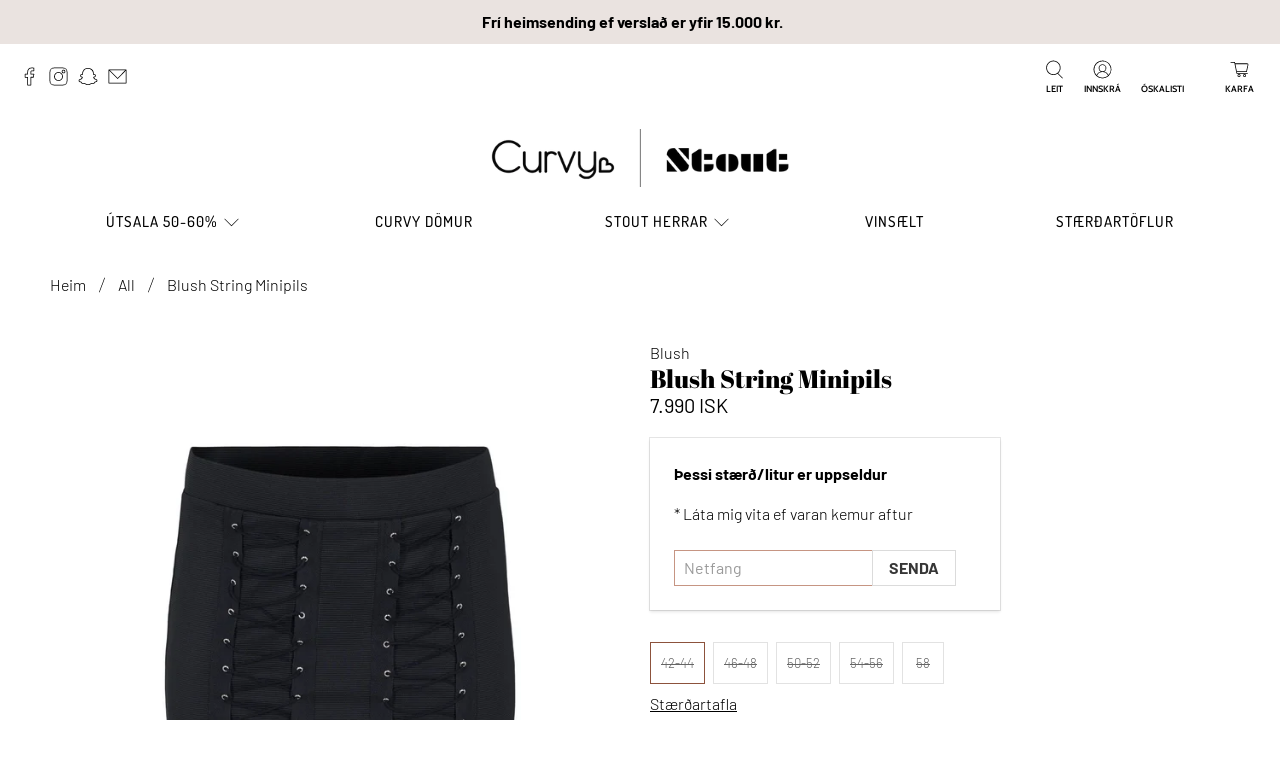

--- FILE ---
content_type: text/html; charset=utf-8
request_url: https://www.curvy.is/products/string-minipils
body_size: 55915
content:


 <!doctype html>
<html class="no-js no-touch" lang="is">
<head> <meta charset="utf-8"> <meta http-equiv="cleartype" content="on"> <meta name="robots" content="index,follow"> <meta name="viewport" content="width=device-width,initial-scale=1"> <meta name="theme-color" content="#ffffff"> <link rel="canonical" href="https://www.curvy.is/products/string-minipils"><title>Blush String Minipils - Curvy &amp; Stout</title> <!-- DNS prefetches --> <link rel="dns-prefetch" href="https://cdn.shopify.com"> <link rel="dns-prefetch" href="https://fonts.shopify.com"> <link rel="dns-prefetch" href="https://monorail-edge.shopifysvc.com"> <link rel="dns-prefetch" href="https://ajax.googleapis.com"> <!-- Preconnects --> <link rel="preconnect" href="https://cdn.shopify.com" crossorigin> <link rel="preconnect" href="https://fonts.shopify.com" crossorigin> <link rel="preconnect" href="https://monorail-edge.shopifysvc.com"> <link rel="preconnect" href="https://ajax.googleapis.com"> <!-- Preloads --> <!-- Preload CSS --> <link rel="preload" href="//www.curvy.is/cdn/shop/t/12/assets/fancybox.css?v=30466120580444283401645794600" as="style"> <link rel="preload" href="//www.curvy.is/cdn/shop/t/12/assets/styles.css?v=102023904821528114271764635029" as="style"> <!-- Preload JS --> <link rel="preload" href="https://ajax.googleapis.com/ajax/libs/jquery/3.6.0/jquery.min.js" as="script"> <link rel="preload" href="//www.curvy.is/cdn/shop/t/12/assets/vendors.js?v=11282825012671617991645794606" as="script"> <link rel="preload" href="//www.curvy.is/cdn/shop/t/12/assets/utilities.js?v=133393267313996302991645794606" as="script"> <link rel="preload" href="//www.curvy.is/cdn/shop/t/12/assets/app.js?v=91746152487942650381646123283" as="script"> <!-- CSS for Flex --> <link rel="stylesheet" href="//www.curvy.is/cdn/shop/t/12/assets/fancybox.css?v=30466120580444283401645794600"> <link rel="stylesheet" href="//www.curvy.is/cdn/shop/t/12/assets/styles.css?v=102023904821528114271764635029"> <script>
    window.PXUTheme = window.PXUTheme || {};
    window.PXUTheme.version = '3.0.1';
    window.PXUTheme.name = 'Flex';</script> <script>
    

window.PXUTheme = window.PXUTheme || {};


window.PXUTheme.info = {
  name: 'Flex',
  version: '3.0.0'
}


window.PXUTheme.currency = {};
window.PXUTheme.currency.show_multiple_currencies = false;
window.PXUTheme.currency.presentment_currency = "ISK";
window.PXUTheme.currency.default_currency = "ISK";
window.PXUTheme.currency.display_format = "money_with_currency_format";
window.PXUTheme.currency.money_format = "{{ amount_no_decimals_with_comma_separator }} ISK";
window.PXUTheme.currency.money_format_no_currency = "{{ amount_no_decimals_with_comma_separator }} kr.";
window.PXUTheme.currency.money_format_currency = "{{ amount_no_decimals_with_comma_separator }} ISK";
window.PXUTheme.currency.native_multi_currency = false;
window.PXUTheme.currency.iso_code = "ISK";
window.PXUTheme.currency.symbol = "kr";



window.PXUTheme.allCountryOptionTags = "\u003coption value=\"Iceland\" data-provinces=\"[]\"\u003eÍsland\u003c\/option\u003e\n\u003coption value=\"---\" data-provinces=\"[]\"\u003e---\u003c\/option\u003e\n\u003coption value=\"Afghanistan\" data-provinces=\"[]\"\u003eAfganistan\u003c\/option\u003e\n\u003coption value=\"Aland Islands\" data-provinces=\"[]\"\u003eÁlandseyjar\u003c\/option\u003e\n\u003coption value=\"Albania\" data-provinces=\"[]\"\u003eAlbanía\u003c\/option\u003e\n\u003coption value=\"Algeria\" data-provinces=\"[]\"\u003eAlsír\u003c\/option\u003e\n\u003coption value=\"Andorra\" data-provinces=\"[]\"\u003eAndorra\u003c\/option\u003e\n\u003coption value=\"Angola\" data-provinces=\"[]\"\u003eAngóla\u003c\/option\u003e\n\u003coption value=\"Anguilla\" data-provinces=\"[]\"\u003eAngvilla\u003c\/option\u003e\n\u003coption value=\"Antigua And Barbuda\" data-provinces=\"[]\"\u003eAntígva og Barbúda\u003c\/option\u003e\n\u003coption value=\"Argentina\" data-provinces=\"[[\u0026quot;Buenos Aires\u0026quot;,\u0026quot;Buenos Aires\u0026quot;],[\u0026quot;Catamarca\u0026quot;,\u0026quot;Catamarca\u0026quot;],[\u0026quot;Chaco\u0026quot;,\u0026quot;Chaco\u0026quot;],[\u0026quot;Chubut\u0026quot;,\u0026quot;Chubut-fylki\u0026quot;],[\u0026quot;Ciudad Autónoma de Buenos Aires\u0026quot;,\u0026quot;Búenos Aíres\u0026quot;],[\u0026quot;Corrientes\u0026quot;,\u0026quot;Corrientes\u0026quot;],[\u0026quot;Córdoba\u0026quot;,\u0026quot;Córdoba\u0026quot;],[\u0026quot;Entre Ríos\u0026quot;,\u0026quot;Entre Ríos\u0026quot;],[\u0026quot;Formosa\u0026quot;,\u0026quot;Formosa\u0026quot;],[\u0026quot;Jujuy\u0026quot;,\u0026quot;Jujuy\u0026quot;],[\u0026quot;La Pampa\u0026quot;,\u0026quot;La Pampa\u0026quot;],[\u0026quot;La Rioja\u0026quot;,\u0026quot;La Rioja\u0026quot;],[\u0026quot;Mendoza\u0026quot;,\u0026quot;Mendoza\u0026quot;],[\u0026quot;Misiones\u0026quot;,\u0026quot;Misiones\u0026quot;],[\u0026quot;Neuquén\u0026quot;,\u0026quot;Neuquén\u0026quot;],[\u0026quot;Río Negro\u0026quot;,\u0026quot;Río Negro\u0026quot;],[\u0026quot;Salta\u0026quot;,\u0026quot;Salta\u0026quot;],[\u0026quot;San Juan\u0026quot;,\u0026quot;San Juan\u0026quot;],[\u0026quot;San Luis\u0026quot;,\u0026quot;San Luis\u0026quot;],[\u0026quot;Santa Cruz\u0026quot;,\u0026quot;Santa Cruz\u0026quot;],[\u0026quot;Santa Fe\u0026quot;,\u0026quot;Santa Fe\u0026quot;],[\u0026quot;Santiago Del Estero\u0026quot;,\u0026quot;Santiago Del Estero\u0026quot;],[\u0026quot;Tierra Del Fuego\u0026quot;,\u0026quot;Tierra Del Fuego\u0026quot;],[\u0026quot;Tucumán\u0026quot;,\u0026quot;Tucumán\u0026quot;]]\"\u003eArgentína\u003c\/option\u003e\n\u003coption value=\"Armenia\" data-provinces=\"[]\"\u003eArmenía\u003c\/option\u003e\n\u003coption value=\"Aruba\" data-provinces=\"[]\"\u003eArúba\u003c\/option\u003e\n\u003coption value=\"Ascension Island\" data-provinces=\"[]\"\u003eAscension-eyja\u003c\/option\u003e\n\u003coption value=\"Azerbaijan\" data-provinces=\"[]\"\u003eAserbaídsjan\u003c\/option\u003e\n\u003coption value=\"Australia\" data-provinces=\"[[\u0026quot;Australian Capital Territory\u0026quot;,\u0026quot;Höfuðborgarsvæði Ástralíu\u0026quot;],[\u0026quot;New South Wales\u0026quot;,\u0026quot;Nýja Suður-Wales\u0026quot;],[\u0026quot;Northern Territory\u0026quot;,\u0026quot;Norður-svæðið\u0026quot;],[\u0026quot;Queensland\u0026quot;,\u0026quot;Queensland\u0026quot;],[\u0026quot;South Australia\u0026quot;,\u0026quot;Suður-Ástralía\u0026quot;],[\u0026quot;Tasmania\u0026quot;,\u0026quot;Tasmanía\u0026quot;],[\u0026quot;Victoria\u0026quot;,\u0026quot;Victoria\u0026quot;],[\u0026quot;Western Australia\u0026quot;,\u0026quot;Vestur-Ástralía\u0026quot;]]\"\u003eÁstralía\u003c\/option\u003e\n\u003coption value=\"Austria\" data-provinces=\"[]\"\u003eAusturríki\u003c\/option\u003e\n\u003coption value=\"Bahamas\" data-provinces=\"[]\"\u003eBahamaeyjar\u003c\/option\u003e\n\u003coption value=\"United States\" data-provinces=\"[[\u0026quot;Alabama\u0026quot;,\u0026quot;Alabama\u0026quot;],[\u0026quot;Alaska\u0026quot;,\u0026quot;Alaska\u0026quot;],[\u0026quot;American Samoa\u0026quot;,\u0026quot;Bandaríska Samóa\u0026quot;],[\u0026quot;Arizona\u0026quot;,\u0026quot;Arizona\u0026quot;],[\u0026quot;Arkansas\u0026quot;,\u0026quot;Arkansas\u0026quot;],[\u0026quot;Armed Forces Americas\u0026quot;,\u0026quot;Armed Forces Americas\u0026quot;],[\u0026quot;Armed Forces Europe\u0026quot;,\u0026quot;Armed Forces Europe\u0026quot;],[\u0026quot;Armed Forces Pacific\u0026quot;,\u0026quot;Armed Forces Pacific\u0026quot;],[\u0026quot;California\u0026quot;,\u0026quot;Kalifornía\u0026quot;],[\u0026quot;Colorado\u0026quot;,\u0026quot;Colorado\u0026quot;],[\u0026quot;Connecticut\u0026quot;,\u0026quot;Connecticut\u0026quot;],[\u0026quot;Delaware\u0026quot;,\u0026quot;Delaware\u0026quot;],[\u0026quot;District of Columbia\u0026quot;,\u0026quot;Washington\u0026quot;],[\u0026quot;Federated States of Micronesia\u0026quot;,\u0026quot;Míkrónesía\u0026quot;],[\u0026quot;Florida\u0026quot;,\u0026quot;Flórída\u0026quot;],[\u0026quot;Georgia\u0026quot;,\u0026quot;Georgía\u0026quot;],[\u0026quot;Guam\u0026quot;,\u0026quot;Gvam\u0026quot;],[\u0026quot;Hawaii\u0026quot;,\u0026quot;Hawaii \\\/ Havaí \\\/ Hawaí\u0026quot;],[\u0026quot;Idaho\u0026quot;,\u0026quot;Idaho\u0026quot;],[\u0026quot;Illinois\u0026quot;,\u0026quot;Illinois\u0026quot;],[\u0026quot;Indiana\u0026quot;,\u0026quot;Indiana\u0026quot;],[\u0026quot;Iowa\u0026quot;,\u0026quot;Iowa\u0026quot;],[\u0026quot;Kansas\u0026quot;,\u0026quot;Kansas\u0026quot;],[\u0026quot;Kentucky\u0026quot;,\u0026quot;Kentucky\u0026quot;],[\u0026quot;Louisiana\u0026quot;,\u0026quot;Louisiana\u0026quot;],[\u0026quot;Maine\u0026quot;,\u0026quot;Maine\u0026quot;],[\u0026quot;Marshall Islands\u0026quot;,\u0026quot;Marshalleyjar\u0026quot;],[\u0026quot;Maryland\u0026quot;,\u0026quot;Maryland\u0026quot;],[\u0026quot;Massachusetts\u0026quot;,\u0026quot;Massachusetts\u0026quot;],[\u0026quot;Michigan\u0026quot;,\u0026quot;Michigan\u0026quot;],[\u0026quot;Minnesota\u0026quot;,\u0026quot;Minnesota\u0026quot;],[\u0026quot;Mississippi\u0026quot;,\u0026quot;Mississippi\u0026quot;],[\u0026quot;Missouri\u0026quot;,\u0026quot;Missouri\u0026quot;],[\u0026quot;Montana\u0026quot;,\u0026quot;Montana\u0026quot;],[\u0026quot;Nebraska\u0026quot;,\u0026quot;Nebraska\u0026quot;],[\u0026quot;Nevada\u0026quot;,\u0026quot;Nevada\u0026quot;],[\u0026quot;New Hampshire\u0026quot;,\u0026quot;New Hampshire\u0026quot;],[\u0026quot;New Jersey\u0026quot;,\u0026quot;New Jersey\u0026quot;],[\u0026quot;New Mexico\u0026quot;,\u0026quot;New Mexico\u0026quot;],[\u0026quot;New York\u0026quot;,\u0026quot;New York-fylki\u0026quot;],[\u0026quot;North Carolina\u0026quot;,\u0026quot;Norður-Karólína\u0026quot;],[\u0026quot;North Dakota\u0026quot;,\u0026quot;Norður-Dakóta\u0026quot;],[\u0026quot;Northern Mariana Islands\u0026quot;,\u0026quot;Norður-Maríanaeyjar\u0026quot;],[\u0026quot;Ohio\u0026quot;,\u0026quot;Ohio\u0026quot;],[\u0026quot;Oklahoma\u0026quot;,\u0026quot;Oklahoma\u0026quot;],[\u0026quot;Oregon\u0026quot;,\u0026quot;Oregon\u0026quot;],[\u0026quot;Palau\u0026quot;,\u0026quot;Palá\u0026quot;],[\u0026quot;Pennsylvania\u0026quot;,\u0026quot;Pennsylvanía\u0026quot;],[\u0026quot;Puerto Rico\u0026quot;,\u0026quot;Púertó Ríkó\u0026quot;],[\u0026quot;Rhode Island\u0026quot;,\u0026quot;Rhode Island\u0026quot;],[\u0026quot;South Carolina\u0026quot;,\u0026quot;Suður-Karólína\u0026quot;],[\u0026quot;South Dakota\u0026quot;,\u0026quot;Suður-Dakóta\u0026quot;],[\u0026quot;Tennessee\u0026quot;,\u0026quot;Tennessee\u0026quot;],[\u0026quot;Texas\u0026quot;,\u0026quot;Texas\u0026quot;],[\u0026quot;Utah\u0026quot;,\u0026quot;Utah\u0026quot;],[\u0026quot;Vermont\u0026quot;,\u0026quot;Vermont\u0026quot;],[\u0026quot;Virgin Islands\u0026quot;,\u0026quot;Bandarísku Jómfrúaeyjar\u0026quot;],[\u0026quot;Virginia\u0026quot;,\u0026quot;Virginía\u0026quot;],[\u0026quot;Washington\u0026quot;,\u0026quot;Washington²\u0026quot;],[\u0026quot;West Virginia\u0026quot;,\u0026quot;Vestur-Virginía\u0026quot;],[\u0026quot;Wisconsin\u0026quot;,\u0026quot;Wisconsin\u0026quot;],[\u0026quot;Wyoming\u0026quot;,\u0026quot;Wyoming\u0026quot;]]\"\u003eBandaríkin\u003c\/option\u003e\n\u003coption value=\"Bangladesh\" data-provinces=\"[]\"\u003eBangladess\u003c\/option\u003e\n\u003coption value=\"Barbados\" data-provinces=\"[]\"\u003eBarbados\u003c\/option\u003e\n\u003coption value=\"Bahrain\" data-provinces=\"[]\"\u003eBarein\u003c\/option\u003e\n\u003coption value=\"Belgium\" data-provinces=\"[]\"\u003eBelgía\u003c\/option\u003e\n\u003coption value=\"Belize\" data-provinces=\"[]\"\u003eBelís\u003c\/option\u003e\n\u003coption value=\"Benin\" data-provinces=\"[]\"\u003eBenín\u003c\/option\u003e\n\u003coption value=\"Bermuda\" data-provinces=\"[]\"\u003eBermúdaeyjar\u003c\/option\u003e\n\u003coption value=\"Bolivia\" data-provinces=\"[]\"\u003eBólivía\u003c\/option\u003e\n\u003coption value=\"Bosnia And Herzegovina\" data-provinces=\"[]\"\u003eBosnía og Hersegóvína\u003c\/option\u003e\n\u003coption value=\"Botswana\" data-provinces=\"[]\"\u003eBotsvana\u003c\/option\u003e\n\u003coption value=\"Brazil\" data-provinces=\"[[\u0026quot;Acre\u0026quot;,\u0026quot;Acre\u0026quot;],[\u0026quot;Alagoas\u0026quot;,\u0026quot;Alagoas\u0026quot;],[\u0026quot;Amapá\u0026quot;,\u0026quot;Amapá\u0026quot;],[\u0026quot;Amazonas\u0026quot;,\u0026quot;Amazonas\u0026quot;],[\u0026quot;Bahia\u0026quot;,\u0026quot;Bahia\u0026quot;],[\u0026quot;Ceará\u0026quot;,\u0026quot;Ceará\u0026quot;],[\u0026quot;Distrito Federal\u0026quot;,\u0026quot;Distrito Federal\u0026quot;],[\u0026quot;Espírito Santo\u0026quot;,\u0026quot;Espírito Santo\u0026quot;],[\u0026quot;Goiás\u0026quot;,\u0026quot;Goiás\u0026quot;],[\u0026quot;Maranhão\u0026quot;,\u0026quot;Maranhão\u0026quot;],[\u0026quot;Mato Grosso\u0026quot;,\u0026quot;Mato Grosso\u0026quot;],[\u0026quot;Mato Grosso do Sul\u0026quot;,\u0026quot;Mato Grosso do Sul\u0026quot;],[\u0026quot;Minas Gerais\u0026quot;,\u0026quot;Minas Gerais\u0026quot;],[\u0026quot;Paraná\u0026quot;,\u0026quot;Paraná\u0026quot;],[\u0026quot;Paraíba\u0026quot;,\u0026quot;Paraíba\u0026quot;],[\u0026quot;Pará\u0026quot;,\u0026quot;Pará\u0026quot;],[\u0026quot;Pernambuco\u0026quot;,\u0026quot;Pernambuco\u0026quot;],[\u0026quot;Piauí\u0026quot;,\u0026quot;Piauí\u0026quot;],[\u0026quot;Rio Grande do Norte\u0026quot;,\u0026quot;Rio Grande do Norte\u0026quot;],[\u0026quot;Rio Grande do Sul\u0026quot;,\u0026quot;Rio Grande do Sul\u0026quot;],[\u0026quot;Rio de Janeiro\u0026quot;,\u0026quot;Rio de Janeiro\u0026quot;],[\u0026quot;Rondônia\u0026quot;,\u0026quot;Rondônia\u0026quot;],[\u0026quot;Roraima\u0026quot;,\u0026quot;Roraima\u0026quot;],[\u0026quot;Santa Catarina\u0026quot;,\u0026quot;Santa Catarina\u0026quot;],[\u0026quot;Sergipe\u0026quot;,\u0026quot;Sergipe\u0026quot;],[\u0026quot;São Paulo\u0026quot;,\u0026quot;São Paulo\u0026quot;],[\u0026quot;Tocantins\u0026quot;,\u0026quot;Tocantins\u0026quot;]]\"\u003eBrasilía\u003c\/option\u003e\n\u003coption value=\"British Indian Ocean Territory\" data-provinces=\"[]\"\u003eBresku Indlandshafseyjar\u003c\/option\u003e\n\u003coption value=\"Virgin Islands, British\" data-provinces=\"[]\"\u003eBresku Jómfrúaeyjar\u003c\/option\u003e\n\u003coption value=\"United Kingdom\" data-provinces=\"[[\u0026quot;British Forces\u0026quot;,\u0026quot;British Forces\u0026quot;],[\u0026quot;England\u0026quot;,\u0026quot;England\u0026quot;],[\u0026quot;Northern Ireland\u0026quot;,\u0026quot;Norður-Írland\u0026quot;],[\u0026quot;Scotland\u0026quot;,\u0026quot;Skotland\u0026quot;],[\u0026quot;Wales\u0026quot;,\u0026quot;Wales\u0026quot;]]\"\u003eBretland\u003c\/option\u003e\n\u003coption value=\"Brunei\" data-provinces=\"[]\"\u003eBrúnei\u003c\/option\u003e\n\u003coption value=\"Bulgaria\" data-provinces=\"[]\"\u003eBúlgaría\u003c\/option\u003e\n\u003coption value=\"Burkina Faso\" data-provinces=\"[]\"\u003eBúrkína Fasó\u003c\/option\u003e\n\u003coption value=\"Burundi\" data-provinces=\"[]\"\u003eBúrúndí\u003c\/option\u003e\n\u003coption value=\"Bhutan\" data-provinces=\"[]\"\u003eBútan\u003c\/option\u003e\n\u003coption value=\"Cayman Islands\" data-provinces=\"[]\"\u003eCaymaneyjar\u003c\/option\u003e\n\u003coption value=\"Cook Islands\" data-provinces=\"[]\"\u003eCooks-eyjar\u003c\/option\u003e\n\u003coption value=\"Curaçao\" data-provinces=\"[]\"\u003eCuracao\u003c\/option\u003e\n\u003coption value=\"Denmark\" data-provinces=\"[]\"\u003eDanmörk\u003c\/option\u003e\n\u003coption value=\"Djibouti\" data-provinces=\"[]\"\u003eDjíbútí\u003c\/option\u003e\n\u003coption value=\"Dominica\" data-provinces=\"[]\"\u003eDóminíka\u003c\/option\u003e\n\u003coption value=\"Dominican Republic\" data-provinces=\"[]\"\u003eDóminíska lýðveldið\u003c\/option\u003e\n\u003coption value=\"Egypt\" data-provinces=\"[[\u0026quot;6th of October\u0026quot;,\u0026quot;6th of October\u0026quot;],[\u0026quot;Al Sharqia\u0026quot;,\u0026quot;Al Sharqia\u0026quot;],[\u0026quot;Alexandria\u0026quot;,\u0026quot;Alexandria\u0026quot;],[\u0026quot;Aswan\u0026quot;,\u0026quot;Aswan\u0026quot;],[\u0026quot;Asyut\u0026quot;,\u0026quot;Asyut\u0026quot;],[\u0026quot;Beheira\u0026quot;,\u0026quot;Beheira\u0026quot;],[\u0026quot;Beni Suef\u0026quot;,\u0026quot;Beni Suef\u0026quot;],[\u0026quot;Cairo\u0026quot;,\u0026quot;Cairo\u0026quot;],[\u0026quot;Dakahlia\u0026quot;,\u0026quot;Dakahlia\u0026quot;],[\u0026quot;Damietta\u0026quot;,\u0026quot;Damietta\u0026quot;],[\u0026quot;Faiyum\u0026quot;,\u0026quot;Faiyum\u0026quot;],[\u0026quot;Gharbia\u0026quot;,\u0026quot;Gharbia\u0026quot;],[\u0026quot;Giza\u0026quot;,\u0026quot;Giza\u0026quot;],[\u0026quot;Helwan\u0026quot;,\u0026quot;Helwan\u0026quot;],[\u0026quot;Ismailia\u0026quot;,\u0026quot;Ismailia\u0026quot;],[\u0026quot;Kafr el-Sheikh\u0026quot;,\u0026quot;Kafr el-Sheikh\u0026quot;],[\u0026quot;Luxor\u0026quot;,\u0026quot;Luxor\u0026quot;],[\u0026quot;Matrouh\u0026quot;,\u0026quot;Matrouh\u0026quot;],[\u0026quot;Minya\u0026quot;,\u0026quot;Minya\u0026quot;],[\u0026quot;Monufia\u0026quot;,\u0026quot;Monufia\u0026quot;],[\u0026quot;New Valley\u0026quot;,\u0026quot;New Valley\u0026quot;],[\u0026quot;North Sinai\u0026quot;,\u0026quot;North Sinai\u0026quot;],[\u0026quot;Port Said\u0026quot;,\u0026quot;Port Said\u0026quot;],[\u0026quot;Qalyubia\u0026quot;,\u0026quot;Qalyubia\u0026quot;],[\u0026quot;Qena\u0026quot;,\u0026quot;Qena\u0026quot;],[\u0026quot;Red Sea\u0026quot;,\u0026quot;Red Sea\u0026quot;],[\u0026quot;Sohag\u0026quot;,\u0026quot;Sohag\u0026quot;],[\u0026quot;South Sinai\u0026quot;,\u0026quot;South Sinai\u0026quot;],[\u0026quot;Suez\u0026quot;,\u0026quot;Suez\u0026quot;]]\"\u003eEgyptaland\u003c\/option\u003e\n\u003coption value=\"Estonia\" data-provinces=\"[]\"\u003eEistland\u003c\/option\u003e\n\u003coption value=\"Ecuador\" data-provinces=\"[]\"\u003eEkvador\u003c\/option\u003e\n\u003coption value=\"El Salvador\" data-provinces=\"[[\u0026quot;Ahuachapán\u0026quot;,\u0026quot;Ahuachapán\u0026quot;],[\u0026quot;Cabañas\u0026quot;,\u0026quot;Cabañas\u0026quot;],[\u0026quot;Chalatenango\u0026quot;,\u0026quot;Chalatenango\u0026quot;],[\u0026quot;Cuscatlán\u0026quot;,\u0026quot;Cuscatlán\u0026quot;],[\u0026quot;La Libertad\u0026quot;,\u0026quot;La Libertad\u0026quot;],[\u0026quot;La Paz\u0026quot;,\u0026quot;La Paz\u0026quot;],[\u0026quot;La Unión\u0026quot;,\u0026quot;La Unión\u0026quot;],[\u0026quot;Morazán\u0026quot;,\u0026quot;Morazán\u0026quot;],[\u0026quot;San Miguel\u0026quot;,\u0026quot;San Miguel\u0026quot;],[\u0026quot;San Salvador\u0026quot;,\u0026quot;San Salvador\u0026quot;],[\u0026quot;San Vicente\u0026quot;,\u0026quot;San Vicente\u0026quot;],[\u0026quot;Santa Ana\u0026quot;,\u0026quot;Santa Ana\u0026quot;],[\u0026quot;Sonsonate\u0026quot;,\u0026quot;Sonsonate\u0026quot;],[\u0026quot;Usulután\u0026quot;,\u0026quot;Usulután\u0026quot;]]\"\u003eEl Salvador\u003c\/option\u003e\n\u003coption value=\"Eritrea\" data-provinces=\"[]\"\u003eErítrea\u003c\/option\u003e\n\u003coption value=\"Ethiopia\" data-provinces=\"[]\"\u003eEþíópía\u003c\/option\u003e\n\u003coption value=\"Faroe Islands\" data-provinces=\"[]\"\u003eFæreyjar\u003c\/option\u003e\n\u003coption value=\"Falkland Islands (Malvinas)\" data-provinces=\"[]\"\u003eFalklandseyjar\u003c\/option\u003e\n\u003coption value=\"Fiji\" data-provinces=\"[]\"\u003eFídjíeyjar\u003c\/option\u003e\n\u003coption value=\"Côte d'Ivoire\" data-provinces=\"[]\"\u003eFílabeinsströndin\u003c\/option\u003e\n\u003coption value=\"Philippines\" data-provinces=\"[[\u0026quot;Abra\u0026quot;,\u0026quot;Abra\u0026quot;],[\u0026quot;Agusan del Norte\u0026quot;,\u0026quot;Agusan del Norte\u0026quot;],[\u0026quot;Agusan del Sur\u0026quot;,\u0026quot;Agusan del Sur\u0026quot;],[\u0026quot;Aklan\u0026quot;,\u0026quot;Aklan\u0026quot;],[\u0026quot;Albay\u0026quot;,\u0026quot;Albay\u0026quot;],[\u0026quot;Antique\u0026quot;,\u0026quot;Antique\u0026quot;],[\u0026quot;Apayao\u0026quot;,\u0026quot;Apayao\u0026quot;],[\u0026quot;Aurora\u0026quot;,\u0026quot;Aurora\u0026quot;],[\u0026quot;Basilan\u0026quot;,\u0026quot;Basilan\u0026quot;],[\u0026quot;Bataan\u0026quot;,\u0026quot;Bataan\u0026quot;],[\u0026quot;Batanes\u0026quot;,\u0026quot;Batanes\u0026quot;],[\u0026quot;Batangas\u0026quot;,\u0026quot;Batangas\u0026quot;],[\u0026quot;Benguet\u0026quot;,\u0026quot;Benguet\u0026quot;],[\u0026quot;Biliran\u0026quot;,\u0026quot;Biliran\u0026quot;],[\u0026quot;Bohol\u0026quot;,\u0026quot;Bohol\u0026quot;],[\u0026quot;Bukidnon\u0026quot;,\u0026quot;Bukidnon\u0026quot;],[\u0026quot;Bulacan\u0026quot;,\u0026quot;Bulacan\u0026quot;],[\u0026quot;Cagayan\u0026quot;,\u0026quot;Cagayan\u0026quot;],[\u0026quot;Camarines Norte\u0026quot;,\u0026quot;Camarines Norte\u0026quot;],[\u0026quot;Camarines Sur\u0026quot;,\u0026quot;Camarines Sur\u0026quot;],[\u0026quot;Camiguin\u0026quot;,\u0026quot;Camiguin\u0026quot;],[\u0026quot;Capiz\u0026quot;,\u0026quot;Capiz\u0026quot;],[\u0026quot;Catanduanes\u0026quot;,\u0026quot;Catanduanes\u0026quot;],[\u0026quot;Cavite\u0026quot;,\u0026quot;Cavite\u0026quot;],[\u0026quot;Cebu\u0026quot;,\u0026quot;Cebu\u0026quot;],[\u0026quot;Cotabato\u0026quot;,\u0026quot;Cotabato\u0026quot;],[\u0026quot;Davao Occidental\u0026quot;,\u0026quot;Davao Occidental\u0026quot;],[\u0026quot;Davao Oriental\u0026quot;,\u0026quot;Davao Oriental\u0026quot;],[\u0026quot;Davao de Oro\u0026quot;,\u0026quot;Davao de Oro\u0026quot;],[\u0026quot;Davao del Norte\u0026quot;,\u0026quot;Davao del Norte\u0026quot;],[\u0026quot;Davao del Sur\u0026quot;,\u0026quot;Davao del Sur\u0026quot;],[\u0026quot;Dinagat Islands\u0026quot;,\u0026quot;Dinagat Islands\u0026quot;],[\u0026quot;Eastern Samar\u0026quot;,\u0026quot;Eastern Samar\u0026quot;],[\u0026quot;Guimaras\u0026quot;,\u0026quot;Guimaras\u0026quot;],[\u0026quot;Ifugao\u0026quot;,\u0026quot;Ifugao\u0026quot;],[\u0026quot;Ilocos Norte\u0026quot;,\u0026quot;Ilocos Norte\u0026quot;],[\u0026quot;Ilocos Sur\u0026quot;,\u0026quot;Ilocos Sur\u0026quot;],[\u0026quot;Iloilo\u0026quot;,\u0026quot;Iloilo\u0026quot;],[\u0026quot;Isabela\u0026quot;,\u0026quot;Isabela\u0026quot;],[\u0026quot;Kalinga\u0026quot;,\u0026quot;Kalinga\u0026quot;],[\u0026quot;La Union\u0026quot;,\u0026quot;La Union\u0026quot;],[\u0026quot;Laguna\u0026quot;,\u0026quot;Laguna\u0026quot;],[\u0026quot;Lanao del Norte\u0026quot;,\u0026quot;Lanao del Norte\u0026quot;],[\u0026quot;Lanao del Sur\u0026quot;,\u0026quot;Lanao del Sur\u0026quot;],[\u0026quot;Leyte\u0026quot;,\u0026quot;Leyte\u0026quot;],[\u0026quot;Maguindanao\u0026quot;,\u0026quot;Maguindanao\u0026quot;],[\u0026quot;Marinduque\u0026quot;,\u0026quot;Marinduque\u0026quot;],[\u0026quot;Masbate\u0026quot;,\u0026quot;Masbate\u0026quot;],[\u0026quot;Metro Manila\u0026quot;,\u0026quot;Metro Manila\u0026quot;],[\u0026quot;Misamis Occidental\u0026quot;,\u0026quot;Misamis Occidental\u0026quot;],[\u0026quot;Misamis Oriental\u0026quot;,\u0026quot;Misamis Oriental\u0026quot;],[\u0026quot;Mountain Province\u0026quot;,\u0026quot;Mountain Province\u0026quot;],[\u0026quot;Negros Occidental\u0026quot;,\u0026quot;Negros Occidental\u0026quot;],[\u0026quot;Negros Oriental\u0026quot;,\u0026quot;Negros Oriental\u0026quot;],[\u0026quot;Northern Samar\u0026quot;,\u0026quot;Northern Samar\u0026quot;],[\u0026quot;Nueva Ecija\u0026quot;,\u0026quot;Nueva Ecija\u0026quot;],[\u0026quot;Nueva Vizcaya\u0026quot;,\u0026quot;Nueva Vizcaya\u0026quot;],[\u0026quot;Occidental Mindoro\u0026quot;,\u0026quot;Occidental Mindoro\u0026quot;],[\u0026quot;Oriental Mindoro\u0026quot;,\u0026quot;Oriental Mindoro\u0026quot;],[\u0026quot;Palawan\u0026quot;,\u0026quot;Palawan\u0026quot;],[\u0026quot;Pampanga\u0026quot;,\u0026quot;Pampanga\u0026quot;],[\u0026quot;Pangasinan\u0026quot;,\u0026quot;Pangasinan\u0026quot;],[\u0026quot;Quezon\u0026quot;,\u0026quot;Quezon\u0026quot;],[\u0026quot;Quirino\u0026quot;,\u0026quot;Quirino\u0026quot;],[\u0026quot;Rizal\u0026quot;,\u0026quot;Rizal\u0026quot;],[\u0026quot;Romblon\u0026quot;,\u0026quot;Romblon\u0026quot;],[\u0026quot;Samar\u0026quot;,\u0026quot;Samar\u0026quot;],[\u0026quot;Sarangani\u0026quot;,\u0026quot;Sarangani\u0026quot;],[\u0026quot;Siquijor\u0026quot;,\u0026quot;Siquijor\u0026quot;],[\u0026quot;Sorsogon\u0026quot;,\u0026quot;Sorsogon\u0026quot;],[\u0026quot;South Cotabato\u0026quot;,\u0026quot;South Cotabato\u0026quot;],[\u0026quot;Southern Leyte\u0026quot;,\u0026quot;Southern Leyte\u0026quot;],[\u0026quot;Sultan Kudarat\u0026quot;,\u0026quot;Sultan Kudarat\u0026quot;],[\u0026quot;Sulu\u0026quot;,\u0026quot;Sulu\u0026quot;],[\u0026quot;Surigao del Norte\u0026quot;,\u0026quot;Surigao del Norte\u0026quot;],[\u0026quot;Surigao del Sur\u0026quot;,\u0026quot;Surigao del Sur\u0026quot;],[\u0026quot;Tarlac\u0026quot;,\u0026quot;Tarlac\u0026quot;],[\u0026quot;Tawi-Tawi\u0026quot;,\u0026quot;Tawi-Tawi\u0026quot;],[\u0026quot;Zambales\u0026quot;,\u0026quot;Zambales\u0026quot;],[\u0026quot;Zamboanga Sibugay\u0026quot;,\u0026quot;Zamboanga Sibugay\u0026quot;],[\u0026quot;Zamboanga del Norte\u0026quot;,\u0026quot;Zamboanga del Norte\u0026quot;],[\u0026quot;Zamboanga del Sur\u0026quot;,\u0026quot;Zamboanga del Sur\u0026quot;]]\"\u003eFilippseyjar\u003c\/option\u003e\n\u003coption value=\"Finland\" data-provinces=\"[]\"\u003eFinnland\u003c\/option\u003e\n\u003coption value=\"France\" data-provinces=\"[]\"\u003eFrakkland\u003c\/option\u003e\n\u003coption value=\"French Guiana\" data-provinces=\"[]\"\u003eFranska Gvæjana\u003c\/option\u003e\n\u003coption value=\"French Polynesia\" data-provinces=\"[]\"\u003eFranska Pólýnesía\u003c\/option\u003e\n\u003coption value=\"French Southern Territories\" data-provinces=\"[]\"\u003eFrönsku suðlægu landsvæðin\u003c\/option\u003e\n\u003coption value=\"Gabon\" data-provinces=\"[]\"\u003eGabon\u003c\/option\u003e\n\u003coption value=\"Gambia\" data-provinces=\"[]\"\u003eGambía\u003c\/option\u003e\n\u003coption value=\"Ghana\" data-provinces=\"[]\"\u003eGana\u003c\/option\u003e\n\u003coption value=\"Georgia\" data-provinces=\"[]\"\u003eGeorgía\u003c\/option\u003e\n\u003coption value=\"Gibraltar\" data-provinces=\"[]\"\u003eGíbraltar\u003c\/option\u003e\n\u003coption value=\"Guinea\" data-provinces=\"[]\"\u003eGínea\u003c\/option\u003e\n\u003coption value=\"Guinea Bissau\" data-provinces=\"[]\"\u003eGínea-Bissá\u003c\/option\u003e\n\u003coption value=\"Cape Verde\" data-provinces=\"[]\"\u003eGrænhöfðaeyjar\u003c\/option\u003e\n\u003coption value=\"Greenland\" data-provinces=\"[]\"\u003eGrænland\u003c\/option\u003e\n\u003coption value=\"Grenada\" data-provinces=\"[]\"\u003eGrenada\u003c\/option\u003e\n\u003coption value=\"Greece\" data-provinces=\"[]\"\u003eGrikkland\u003c\/option\u003e\n\u003coption value=\"Guernsey\" data-provinces=\"[]\"\u003eGuernsey\u003c\/option\u003e\n\u003coption value=\"Guadeloupe\" data-provinces=\"[]\"\u003eGvadelúpeyjar\u003c\/option\u003e\n\u003coption value=\"Guyana\" data-provinces=\"[]\"\u003eGvæjana\u003c\/option\u003e\n\u003coption value=\"Guatemala\" data-provinces=\"[[\u0026quot;Alta Verapaz\u0026quot;,\u0026quot;Alta Verapaz\u0026quot;],[\u0026quot;Baja Verapaz\u0026quot;,\u0026quot;Baja Verapaz\u0026quot;],[\u0026quot;Chimaltenango\u0026quot;,\u0026quot;Chimaltenango\u0026quot;],[\u0026quot;Chiquimula\u0026quot;,\u0026quot;Chiquimula\u0026quot;],[\u0026quot;El Progreso\u0026quot;,\u0026quot;El Progreso\u0026quot;],[\u0026quot;Escuintla\u0026quot;,\u0026quot;Escuintla\u0026quot;],[\u0026quot;Guatemala\u0026quot;,\u0026quot;Guatemala\u0026quot;],[\u0026quot;Huehuetenango\u0026quot;,\u0026quot;Huehuetenango\u0026quot;],[\u0026quot;Izabal\u0026quot;,\u0026quot;Izabal\u0026quot;],[\u0026quot;Jalapa\u0026quot;,\u0026quot;Jalapa\u0026quot;],[\u0026quot;Jutiapa\u0026quot;,\u0026quot;Jutiapa\u0026quot;],[\u0026quot;Petén\u0026quot;,\u0026quot;Petén\u0026quot;],[\u0026quot;Quetzaltenango\u0026quot;,\u0026quot;Quetzaltenango\u0026quot;],[\u0026quot;Quiché\u0026quot;,\u0026quot;Quiché\u0026quot;],[\u0026quot;Retalhuleu\u0026quot;,\u0026quot;Retalhuleu\u0026quot;],[\u0026quot;Sacatepéquez\u0026quot;,\u0026quot;Sacatepéquez\u0026quot;],[\u0026quot;San Marcos\u0026quot;,\u0026quot;San Marcos\u0026quot;],[\u0026quot;Santa Rosa\u0026quot;,\u0026quot;Santa Rosa\u0026quot;],[\u0026quot;Sololá\u0026quot;,\u0026quot;Sololá\u0026quot;],[\u0026quot;Suchitepéquez\u0026quot;,\u0026quot;Suchitepéquez\u0026quot;],[\u0026quot;Totonicapán\u0026quot;,\u0026quot;Totonicapán\u0026quot;],[\u0026quot;Zacapa\u0026quot;,\u0026quot;Zacapa\u0026quot;]]\"\u003eGvatemala\u003c\/option\u003e\n\u003coption value=\"Haiti\" data-provinces=\"[]\"\u003eHaítí\u003c\/option\u003e\n\u003coption value=\"Palestinian Territory, Occupied\" data-provinces=\"[]\"\u003eHeimastjórnarsvæði Palestínumanna\u003c\/option\u003e\n\u003coption value=\"Netherlands\" data-provinces=\"[]\"\u003eHolland\u003c\/option\u003e\n\u003coption value=\"Honduras\" data-provinces=\"[]\"\u003eHondúras\u003c\/option\u003e\n\u003coption value=\"Belarus\" data-provinces=\"[]\"\u003eHvíta-Rússland\u003c\/option\u003e\n\u003coption value=\"India\" data-provinces=\"[[\u0026quot;Andaman and Nicobar Islands\u0026quot;,\u0026quot;Andaman- og Níkóbareyjar\u0026quot;],[\u0026quot;Andhra Pradesh\u0026quot;,\u0026quot;Andhra Pradesh\u0026quot;],[\u0026quot;Arunachal Pradesh\u0026quot;,\u0026quot;Arunachal Pradesh\u0026quot;],[\u0026quot;Assam\u0026quot;,\u0026quot;Assam\u0026quot;],[\u0026quot;Bihar\u0026quot;,\u0026quot;Bíhar\u0026quot;],[\u0026quot;Chandigarh\u0026quot;,\u0026quot;Chandigarh\u0026quot;],[\u0026quot;Chhattisgarh\u0026quot;,\u0026quot;Chhattisgarh\u0026quot;],[\u0026quot;Dadra and Nagar Haveli\u0026quot;,\u0026quot;Dadra og Nagar Haveli\u0026quot;],[\u0026quot;Daman and Diu\u0026quot;,\u0026quot;Daman og Diu\u0026quot;],[\u0026quot;Delhi\u0026quot;,\u0026quot;Delí\u0026quot;],[\u0026quot;Goa\u0026quot;,\u0026quot;Góa\u0026quot;],[\u0026quot;Gujarat\u0026quot;,\u0026quot;Gujarat\u0026quot;],[\u0026quot;Haryana\u0026quot;,\u0026quot;Haryana\u0026quot;],[\u0026quot;Himachal Pradesh\u0026quot;,\u0026quot;Himachal Pradesh\u0026quot;],[\u0026quot;Jammu and Kashmir\u0026quot;,\u0026quot;Jammú og Kasmír\u0026quot;],[\u0026quot;Jharkhand\u0026quot;,\u0026quot;Jharkhand\u0026quot;],[\u0026quot;Karnataka\u0026quot;,\u0026quot;Karnataka\u0026quot;],[\u0026quot;Kerala\u0026quot;,\u0026quot;Kerala\u0026quot;],[\u0026quot;Ladakh\u0026quot;,\u0026quot;Ladakh\u0026quot;],[\u0026quot;Lakshadweep\u0026quot;,\u0026quot;Lakshadweep\u0026quot;],[\u0026quot;Madhya Pradesh\u0026quot;,\u0026quot;Madhya Pradesh\u0026quot;],[\u0026quot;Maharashtra\u0026quot;,\u0026quot;Maharashtra\u0026quot;],[\u0026quot;Manipur\u0026quot;,\u0026quot;Manipur\u0026quot;],[\u0026quot;Meghalaya\u0026quot;,\u0026quot;Meghalaya\u0026quot;],[\u0026quot;Mizoram\u0026quot;,\u0026quot;Mizoram\u0026quot;],[\u0026quot;Nagaland\u0026quot;,\u0026quot;Nagaland\u0026quot;],[\u0026quot;Odisha\u0026quot;,\u0026quot;Odisha\u0026quot;],[\u0026quot;Puducherry\u0026quot;,\u0026quot;Puducherry\u0026quot;],[\u0026quot;Punjab\u0026quot;,\u0026quot;Púnjab\u0026quot;],[\u0026quot;Rajasthan\u0026quot;,\u0026quot;Rajasthan\u0026quot;],[\u0026quot;Sikkim\u0026quot;,\u0026quot;Sikkim\u0026quot;],[\u0026quot;Tamil Nadu\u0026quot;,\u0026quot;Tamil Nadu\u0026quot;],[\u0026quot;Telangana\u0026quot;,\u0026quot;Telangana\u0026quot;],[\u0026quot;Tripura\u0026quot;,\u0026quot;Tripura\u0026quot;],[\u0026quot;Uttar Pradesh\u0026quot;,\u0026quot;Uttar Pradesh\u0026quot;],[\u0026quot;Uttarakhand\u0026quot;,\u0026quot;Uttarakhand\u0026quot;],[\u0026quot;West Bengal\u0026quot;,\u0026quot;Vestur-Bengal\u0026quot;]]\"\u003eIndland\u003c\/option\u003e\n\u003coption value=\"Indonesia\" data-provinces=\"[[\u0026quot;Aceh\u0026quot;,\u0026quot;Aceh\u0026quot;],[\u0026quot;Bali\u0026quot;,\u0026quot;Bali\u0026quot;],[\u0026quot;Bangka Belitung\u0026quot;,\u0026quot;Bangka Belitung\u0026quot;],[\u0026quot;Banten\u0026quot;,\u0026quot;Banten\u0026quot;],[\u0026quot;Bengkulu\u0026quot;,\u0026quot;Bengkulu\u0026quot;],[\u0026quot;Gorontalo\u0026quot;,\u0026quot;Gorontalo\u0026quot;],[\u0026quot;Jakarta\u0026quot;,\u0026quot;Djakarta\u0026quot;],[\u0026quot;Jambi\u0026quot;,\u0026quot;Jambi\u0026quot;],[\u0026quot;Jawa Barat\u0026quot;,\u0026quot;Jawa Barat\u0026quot;],[\u0026quot;Jawa Tengah\u0026quot;,\u0026quot;Jawa Tengah\u0026quot;],[\u0026quot;Jawa Timur\u0026quot;,\u0026quot;Jawa Timur\u0026quot;],[\u0026quot;Kalimantan Barat\u0026quot;,\u0026quot;Kalimantan Barat\u0026quot;],[\u0026quot;Kalimantan Selatan\u0026quot;,\u0026quot;Kalimantan Selatan\u0026quot;],[\u0026quot;Kalimantan Tengah\u0026quot;,\u0026quot;Kalimantan Tengah\u0026quot;],[\u0026quot;Kalimantan Timur\u0026quot;,\u0026quot;Kalimantan Timur\u0026quot;],[\u0026quot;Kalimantan Utara\u0026quot;,\u0026quot;Kalimantan Utara\u0026quot;],[\u0026quot;Kepulauan Riau\u0026quot;,\u0026quot;Kepulauan Riau\u0026quot;],[\u0026quot;Lampung\u0026quot;,\u0026quot;Lampung\u0026quot;],[\u0026quot;Maluku\u0026quot;,\u0026quot;Maluku\u0026quot;],[\u0026quot;Maluku Utara\u0026quot;,\u0026quot;Maluku Utara\u0026quot;],[\u0026quot;North Sumatra\u0026quot;,\u0026quot;North Sumatra\u0026quot;],[\u0026quot;Nusa Tenggara Barat\u0026quot;,\u0026quot;Nusa Tenggara Barat\u0026quot;],[\u0026quot;Nusa Tenggara Timur\u0026quot;,\u0026quot;Nusa Tenggara Timur\u0026quot;],[\u0026quot;Papua\u0026quot;,\u0026quot;Papua\u0026quot;],[\u0026quot;Papua Barat\u0026quot;,\u0026quot;Papua Barat\u0026quot;],[\u0026quot;Riau\u0026quot;,\u0026quot;Riau\u0026quot;],[\u0026quot;South Sumatra\u0026quot;,\u0026quot;South Sumatra\u0026quot;],[\u0026quot;Sulawesi Barat\u0026quot;,\u0026quot;Sulawesi Barat\u0026quot;],[\u0026quot;Sulawesi Selatan\u0026quot;,\u0026quot;Sulawesi Selatan\u0026quot;],[\u0026quot;Sulawesi Tengah\u0026quot;,\u0026quot;Sulawesi Tengah\u0026quot;],[\u0026quot;Sulawesi Tenggara\u0026quot;,\u0026quot;Sulawesi Tenggara\u0026quot;],[\u0026quot;Sulawesi Utara\u0026quot;,\u0026quot;Sulawesi Utara\u0026quot;],[\u0026quot;West Sumatra\u0026quot;,\u0026quot;West Sumatra\u0026quot;],[\u0026quot;Yogyakarta\u0026quot;,\u0026quot;Yogyakarta\u0026quot;]]\"\u003eIndónesía\u003c\/option\u003e\n\u003coption value=\"Iraq\" data-provinces=\"[]\"\u003eÍrak\u003c\/option\u003e\n\u003coption value=\"Ireland\" data-provinces=\"[[\u0026quot;Carlow\u0026quot;,\u0026quot;Carlow\u0026quot;],[\u0026quot;Cavan\u0026quot;,\u0026quot;Cavan\u0026quot;],[\u0026quot;Clare\u0026quot;,\u0026quot;County Clare\u0026quot;],[\u0026quot;Cork\u0026quot;,\u0026quot;County Cork\u0026quot;],[\u0026quot;Donegal\u0026quot;,\u0026quot;Donegal\u0026quot;],[\u0026quot;Dublin\u0026quot;,\u0026quot;County Dublin\u0026quot;],[\u0026quot;Galway\u0026quot;,\u0026quot;County Galway\u0026quot;],[\u0026quot;Kerry\u0026quot;,\u0026quot;Kerry\u0026quot;],[\u0026quot;Kildare\u0026quot;,\u0026quot;Kildare\u0026quot;],[\u0026quot;Kilkenny\u0026quot;,\u0026quot;Kilkenny\u0026quot;],[\u0026quot;Laois\u0026quot;,\u0026quot;Laois\u0026quot;],[\u0026quot;Leitrim\u0026quot;,\u0026quot;County Leitrim\u0026quot;],[\u0026quot;Limerick\u0026quot;,\u0026quot;Limerick\u0026quot;],[\u0026quot;Longford\u0026quot;,\u0026quot;Longford\u0026quot;],[\u0026quot;Louth\u0026quot;,\u0026quot;Louth\u0026quot;],[\u0026quot;Mayo\u0026quot;,\u0026quot;County Mayo\u0026quot;],[\u0026quot;Meath\u0026quot;,\u0026quot;Meath\u0026quot;],[\u0026quot;Monaghan\u0026quot;,\u0026quot;Monaghan\u0026quot;],[\u0026quot;Offaly\u0026quot;,\u0026quot;Offaly\u0026quot;],[\u0026quot;Roscommon\u0026quot;,\u0026quot;County Roscommon\u0026quot;],[\u0026quot;Sligo\u0026quot;,\u0026quot;County Sligo\u0026quot;],[\u0026quot;Tipperary\u0026quot;,\u0026quot;Tipperary\u0026quot;],[\u0026quot;Waterford\u0026quot;,\u0026quot;Waterford\u0026quot;],[\u0026quot;Westmeath\u0026quot;,\u0026quot;Westmeath\u0026quot;],[\u0026quot;Wexford\u0026quot;,\u0026quot;Wexford\u0026quot;],[\u0026quot;Wicklow\u0026quot;,\u0026quot;Wicklow\u0026quot;]]\"\u003eÍrland\u003c\/option\u003e\n\u003coption value=\"Iceland\" data-provinces=\"[]\"\u003eÍsland\u003c\/option\u003e\n\u003coption value=\"Israel\" data-provinces=\"[]\"\u003eÍsrael\u003c\/option\u003e\n\u003coption value=\"Italy\" data-provinces=\"[[\u0026quot;Agrigento\u0026quot;,\u0026quot;Agrigento\u0026quot;],[\u0026quot;Alessandria\u0026quot;,\u0026quot;Alessandria\u0026quot;],[\u0026quot;Ancona\u0026quot;,\u0026quot;Ancona\u0026quot;],[\u0026quot;Aosta\u0026quot;,\u0026quot;Ágústudalur\u0026quot;],[\u0026quot;Arezzo\u0026quot;,\u0026quot;Arezzo\u0026quot;],[\u0026quot;Ascoli Piceno\u0026quot;,\u0026quot;Ascoli Piceno\u0026quot;],[\u0026quot;Asti\u0026quot;,\u0026quot;Asti\u0026quot;],[\u0026quot;Avellino\u0026quot;,\u0026quot;Avellino\u0026quot;],[\u0026quot;Bari\u0026quot;,\u0026quot;Bari\u0026quot;],[\u0026quot;Barletta-Andria-Trani\u0026quot;,\u0026quot;Barletta-Andria-Trani\u0026quot;],[\u0026quot;Belluno\u0026quot;,\u0026quot;Belluno\u0026quot;],[\u0026quot;Benevento\u0026quot;,\u0026quot;Benevento\u0026quot;],[\u0026quot;Bergamo\u0026quot;,\u0026quot;Bergamo\u0026quot;],[\u0026quot;Biella\u0026quot;,\u0026quot;Biella\u0026quot;],[\u0026quot;Bologna\u0026quot;,\u0026quot;Bologna\u0026quot;],[\u0026quot;Bolzano\u0026quot;,\u0026quot;Bolzano\u0026quot;],[\u0026quot;Brescia\u0026quot;,\u0026quot;Brescia\u0026quot;],[\u0026quot;Brindisi\u0026quot;,\u0026quot;Brindisi\u0026quot;],[\u0026quot;Cagliari\u0026quot;,\u0026quot;Cagliari\u0026quot;],[\u0026quot;Caltanissetta\u0026quot;,\u0026quot;Caltanissetta\u0026quot;],[\u0026quot;Campobasso\u0026quot;,\u0026quot;Campobasso\u0026quot;],[\u0026quot;Carbonia-Iglesias\u0026quot;,\u0026quot;Carbonia-Iglesias\u0026quot;],[\u0026quot;Caserta\u0026quot;,\u0026quot;Caserta\u0026quot;],[\u0026quot;Catania\u0026quot;,\u0026quot;Catania\u0026quot;],[\u0026quot;Catanzaro\u0026quot;,\u0026quot;Catanzaro\u0026quot;],[\u0026quot;Chieti\u0026quot;,\u0026quot;Chieti\u0026quot;],[\u0026quot;Como\u0026quot;,\u0026quot;Como\u0026quot;],[\u0026quot;Cosenza\u0026quot;,\u0026quot;Cosenza\u0026quot;],[\u0026quot;Cremona\u0026quot;,\u0026quot;Cremona\u0026quot;],[\u0026quot;Crotone\u0026quot;,\u0026quot;Crotone\u0026quot;],[\u0026quot;Cuneo\u0026quot;,\u0026quot;Cuneo\u0026quot;],[\u0026quot;Enna\u0026quot;,\u0026quot;Enna\u0026quot;],[\u0026quot;Fermo\u0026quot;,\u0026quot;Fermo\u0026quot;],[\u0026quot;Ferrara\u0026quot;,\u0026quot;Ferrara\u0026quot;],[\u0026quot;Firenze\u0026quot;,\u0026quot;Flórens\u0026quot;],[\u0026quot;Foggia\u0026quot;,\u0026quot;Foggia\u0026quot;],[\u0026quot;Forlì-Cesena\u0026quot;,\u0026quot;Forlì-Cesena\u0026quot;],[\u0026quot;Frosinone\u0026quot;,\u0026quot;Frosinone\u0026quot;],[\u0026quot;Genova\u0026quot;,\u0026quot;Genova\u0026quot;],[\u0026quot;Gorizia\u0026quot;,\u0026quot;Gorizia\u0026quot;],[\u0026quot;Grosseto\u0026quot;,\u0026quot;Grosseto\u0026quot;],[\u0026quot;Imperia\u0026quot;,\u0026quot;Imperia\u0026quot;],[\u0026quot;Isernia\u0026quot;,\u0026quot;Isernia\u0026quot;],[\u0026quot;L\u0026#39;Aquila\u0026quot;,\u0026quot;L\u0026#39;Aquila\u0026quot;],[\u0026quot;La Spezia\u0026quot;,\u0026quot;La Spezia\u0026quot;],[\u0026quot;Latina\u0026quot;,\u0026quot;Latina\u0026quot;],[\u0026quot;Lecce\u0026quot;,\u0026quot;Lecce\u0026quot;],[\u0026quot;Lecco\u0026quot;,\u0026quot;Lecco\u0026quot;],[\u0026quot;Livorno\u0026quot;,\u0026quot;Livorno\u0026quot;],[\u0026quot;Lodi\u0026quot;,\u0026quot;Lodi\u0026quot;],[\u0026quot;Lucca\u0026quot;,\u0026quot;Lucca\u0026quot;],[\u0026quot;Macerata\u0026quot;,\u0026quot;Macerata\u0026quot;],[\u0026quot;Mantova\u0026quot;,\u0026quot;Mantova\u0026quot;],[\u0026quot;Massa-Carrara\u0026quot;,\u0026quot;Massa-Carrara\u0026quot;],[\u0026quot;Matera\u0026quot;,\u0026quot;Matera\u0026quot;],[\u0026quot;Medio Campidano\u0026quot;,\u0026quot;Medio Campidano\u0026quot;],[\u0026quot;Messina\u0026quot;,\u0026quot;Messina\u0026quot;],[\u0026quot;Milano\u0026quot;,\u0026quot;Milano\u0026quot;],[\u0026quot;Modena\u0026quot;,\u0026quot;Modena\u0026quot;],[\u0026quot;Monza e Brianza\u0026quot;,\u0026quot;Monza e Brianza\u0026quot;],[\u0026quot;Napoli\u0026quot;,\u0026quot;Napoli\u0026quot;],[\u0026quot;Novara\u0026quot;,\u0026quot;Novara\u0026quot;],[\u0026quot;Nuoro\u0026quot;,\u0026quot;Nuoro\u0026quot;],[\u0026quot;Ogliastra\u0026quot;,\u0026quot;Ogliastra\u0026quot;],[\u0026quot;Olbia-Tempio\u0026quot;,\u0026quot;Olbia-Tempio\u0026quot;],[\u0026quot;Oristano\u0026quot;,\u0026quot;Oristano\u0026quot;],[\u0026quot;Padova\u0026quot;,\u0026quot;Padova\u0026quot;],[\u0026quot;Palermo\u0026quot;,\u0026quot;Palermo\u0026quot;],[\u0026quot;Parma\u0026quot;,\u0026quot;Parma\u0026quot;],[\u0026quot;Pavia\u0026quot;,\u0026quot;Pavia\u0026quot;],[\u0026quot;Perugia\u0026quot;,\u0026quot;Perugia\u0026quot;],[\u0026quot;Pesaro e Urbino\u0026quot;,\u0026quot;Pesaro e Urbino\u0026quot;],[\u0026quot;Pescara\u0026quot;,\u0026quot;Pescara\u0026quot;],[\u0026quot;Piacenza\u0026quot;,\u0026quot;Piacenza\u0026quot;],[\u0026quot;Pisa\u0026quot;,\u0026quot;Pisa\u0026quot;],[\u0026quot;Pistoia\u0026quot;,\u0026quot;Pistoia\u0026quot;],[\u0026quot;Pordenone\u0026quot;,\u0026quot;Pordenone\u0026quot;],[\u0026quot;Potenza\u0026quot;,\u0026quot;Potenza\u0026quot;],[\u0026quot;Prato\u0026quot;,\u0026quot;Prato\u0026quot;],[\u0026quot;Ragusa\u0026quot;,\u0026quot;Ragusa\u0026quot;],[\u0026quot;Ravenna\u0026quot;,\u0026quot;Ravenna\u0026quot;],[\u0026quot;Reggio Calabria\u0026quot;,\u0026quot;Reggio Calabria\u0026quot;],[\u0026quot;Reggio Emilia\u0026quot;,\u0026quot;Reggio Emilia\u0026quot;],[\u0026quot;Rieti\u0026quot;,\u0026quot;Rieti\u0026quot;],[\u0026quot;Rimini\u0026quot;,\u0026quot;Rimini\u0026quot;],[\u0026quot;Roma\u0026quot;,\u0026quot;Roma\u0026quot;],[\u0026quot;Rovigo\u0026quot;,\u0026quot;Rovigo\u0026quot;],[\u0026quot;Salerno\u0026quot;,\u0026quot;Salerno\u0026quot;],[\u0026quot;Sassari\u0026quot;,\u0026quot;Sassari\u0026quot;],[\u0026quot;Savona\u0026quot;,\u0026quot;Savona\u0026quot;],[\u0026quot;Siena\u0026quot;,\u0026quot;Siena\u0026quot;],[\u0026quot;Siracusa\u0026quot;,\u0026quot;Siracusa\u0026quot;],[\u0026quot;Sondrio\u0026quot;,\u0026quot;Sondrio\u0026quot;],[\u0026quot;Taranto\u0026quot;,\u0026quot;Taranto\u0026quot;],[\u0026quot;Teramo\u0026quot;,\u0026quot;Teramo\u0026quot;],[\u0026quot;Terni\u0026quot;,\u0026quot;Terni\u0026quot;],[\u0026quot;Torino\u0026quot;,\u0026quot;Tórínó\u0026quot;],[\u0026quot;Trapani\u0026quot;,\u0026quot;Trapani\u0026quot;],[\u0026quot;Trento\u0026quot;,\u0026quot;Trento\u0026quot;],[\u0026quot;Treviso\u0026quot;,\u0026quot;Treviso\u0026quot;],[\u0026quot;Trieste\u0026quot;,\u0026quot;Trieste\u0026quot;],[\u0026quot;Udine\u0026quot;,\u0026quot;Udine\u0026quot;],[\u0026quot;Varese\u0026quot;,\u0026quot;Varese\u0026quot;],[\u0026quot;Venezia\u0026quot;,\u0026quot;Venezia\u0026quot;],[\u0026quot;Verbano-Cusio-Ossola\u0026quot;,\u0026quot;Verbania\u0026quot;],[\u0026quot;Vercelli\u0026quot;,\u0026quot;Vercelli\u0026quot;],[\u0026quot;Verona\u0026quot;,\u0026quot;Verona\u0026quot;],[\u0026quot;Vibo Valentia\u0026quot;,\u0026quot;Vibo Valentia\u0026quot;],[\u0026quot;Vicenza\u0026quot;,\u0026quot;Vicenza\u0026quot;],[\u0026quot;Viterbo\u0026quot;,\u0026quot;Viterbo\u0026quot;]]\"\u003eÍtalía\u003c\/option\u003e\n\u003coption value=\"Jamaica\" data-provinces=\"[]\"\u003eJamaíka\u003c\/option\u003e\n\u003coption value=\"Japan\" data-provinces=\"[[\u0026quot;Aichi\u0026quot;,\u0026quot;Aichi\u0026quot;],[\u0026quot;Akita\u0026quot;,\u0026quot;Akita\u0026quot;],[\u0026quot;Aomori\u0026quot;,\u0026quot;Aomori\u0026quot;],[\u0026quot;Chiba\u0026quot;,\u0026quot;Chiba\u0026quot;],[\u0026quot;Ehime\u0026quot;,\u0026quot;Ehime\u0026quot;],[\u0026quot;Fukui\u0026quot;,\u0026quot;Fukui\u0026quot;],[\u0026quot;Fukuoka\u0026quot;,\u0026quot;Fukuoka\u0026quot;],[\u0026quot;Fukushima\u0026quot;,\u0026quot;Fukushima\u0026quot;],[\u0026quot;Gifu\u0026quot;,\u0026quot;Gifu\u0026quot;],[\u0026quot;Gunma\u0026quot;,\u0026quot;Gunma\u0026quot;],[\u0026quot;Hiroshima\u0026quot;,\u0026quot;Hiroshima\u0026quot;],[\u0026quot;Hokkaidō\u0026quot;,\u0026quot;Hokkaidō\u0026quot;],[\u0026quot;Hyōgo\u0026quot;,\u0026quot;Hyogo-hérað\u0026quot;],[\u0026quot;Ibaraki\u0026quot;,\u0026quot;Ibaraki\u0026quot;],[\u0026quot;Ishikawa\u0026quot;,\u0026quot;Ishikawa\u0026quot;],[\u0026quot;Iwate\u0026quot;,\u0026quot;Iwate\u0026quot;],[\u0026quot;Kagawa\u0026quot;,\u0026quot;Kagawa\u0026quot;],[\u0026quot;Kagoshima\u0026quot;,\u0026quot;Kagoshima\u0026quot;],[\u0026quot;Kanagawa\u0026quot;,\u0026quot;Kanagawa\u0026quot;],[\u0026quot;Kumamoto\u0026quot;,\u0026quot;Kumamoto\u0026quot;],[\u0026quot;Kyōto\u0026quot;,\u0026quot;Kyōto\u0026quot;],[\u0026quot;Kōchi\u0026quot;,\u0026quot;Kōchi\u0026quot;],[\u0026quot;Mie\u0026quot;,\u0026quot;Mie\u0026quot;],[\u0026quot;Miyagi\u0026quot;,\u0026quot;Miyagi\u0026quot;],[\u0026quot;Miyazaki\u0026quot;,\u0026quot;Miyazaki\u0026quot;],[\u0026quot;Nagano\u0026quot;,\u0026quot;Nagano\u0026quot;],[\u0026quot;Nagasaki\u0026quot;,\u0026quot;Nagasaki\u0026quot;],[\u0026quot;Nara\u0026quot;,\u0026quot;Nara\u0026quot;],[\u0026quot;Niigata\u0026quot;,\u0026quot;Niigata\u0026quot;],[\u0026quot;Okayama\u0026quot;,\u0026quot;Okayama\u0026quot;],[\u0026quot;Okinawa\u0026quot;,\u0026quot;Okinawa\u0026quot;],[\u0026quot;Saga\u0026quot;,\u0026quot;Saga\u0026quot;],[\u0026quot;Saitama\u0026quot;,\u0026quot;Saitama\u0026quot;],[\u0026quot;Shiga\u0026quot;,\u0026quot;Shiga\u0026quot;],[\u0026quot;Shimane\u0026quot;,\u0026quot;Shimane\u0026quot;],[\u0026quot;Shizuoka\u0026quot;,\u0026quot;Shizuoka-umdæmi\u0026quot;],[\u0026quot;Tochigi\u0026quot;,\u0026quot;Tochigi\u0026quot;],[\u0026quot;Tokushima\u0026quot;,\u0026quot;Tokushima\u0026quot;],[\u0026quot;Tottori\u0026quot;,\u0026quot;Tottori\u0026quot;],[\u0026quot;Toyama\u0026quot;,\u0026quot;Toyama\u0026quot;],[\u0026quot;Tōkyō\u0026quot;,\u0026quot;Tókýó\u0026quot;],[\u0026quot;Wakayama\u0026quot;,\u0026quot;Wakayama\u0026quot;],[\u0026quot;Yamagata\u0026quot;,\u0026quot;Yamagata\u0026quot;],[\u0026quot;Yamaguchi\u0026quot;,\u0026quot;Yamaguchi\u0026quot;],[\u0026quot;Yamanashi\u0026quot;,\u0026quot;Yamanashi\u0026quot;],[\u0026quot;Ōita\u0026quot;,\u0026quot;Ōita\u0026quot;],[\u0026quot;Ōsaka\u0026quot;,\u0026quot;Ōsaka\u0026quot;]]\"\u003eJapan\u003c\/option\u003e\n\u003coption value=\"Yemen\" data-provinces=\"[]\"\u003eJemen\u003c\/option\u003e\n\u003coption value=\"Jersey\" data-provinces=\"[]\"\u003eJersey\u003c\/option\u003e\n\u003coption value=\"Christmas Island\" data-provinces=\"[]\"\u003eJólaey\u003c\/option\u003e\n\u003coption value=\"Jordan\" data-provinces=\"[]\"\u003eJórdanía\u003c\/option\u003e\n\u003coption value=\"Cambodia\" data-provinces=\"[]\"\u003eKambódía\u003c\/option\u003e\n\u003coption value=\"Republic of Cameroon\" data-provinces=\"[]\"\u003eKamerún\u003c\/option\u003e\n\u003coption value=\"Canada\" data-provinces=\"[[\u0026quot;Alberta\u0026quot;,\u0026quot;Alberta\u0026quot;],[\u0026quot;British Columbia\u0026quot;,\u0026quot;Breska Kólumbía\u0026quot;],[\u0026quot;Manitoba\u0026quot;,\u0026quot;Manitoba\u0026quot;],[\u0026quot;New Brunswick\u0026quot;,\u0026quot;Nýja-Brúnsvík\u0026quot;],[\u0026quot;Newfoundland and Labrador\u0026quot;,\u0026quot;Nýfundnaland og Labrador\u0026quot;],[\u0026quot;Northwest Territories\u0026quot;,\u0026quot;Norðvesturhéruðin\u0026quot;],[\u0026quot;Nova Scotia\u0026quot;,\u0026quot;Nýja-Skotland\u0026quot;],[\u0026quot;Nunavut\u0026quot;,\u0026quot;Nunavut\u0026quot;],[\u0026quot;Ontario\u0026quot;,\u0026quot;Ontario\u0026quot;],[\u0026quot;Prince Edward Island\u0026quot;,\u0026quot;Eyja Játvarðs prins\u0026quot;],[\u0026quot;Quebec\u0026quot;,\u0026quot;Québec\u0026quot;],[\u0026quot;Saskatchewan\u0026quot;,\u0026quot;Saskatchewan\u0026quot;],[\u0026quot;Yukon\u0026quot;,\u0026quot;Yukon\u0026quot;]]\"\u003eKanada\u003c\/option\u003e\n\u003coption value=\"Caribbean Netherlands\" data-provinces=\"[]\"\u003eKaríbahafshluti Hollands\u003c\/option\u003e\n\u003coption value=\"Kazakhstan\" data-provinces=\"[]\"\u003eKasakstan\u003c\/option\u003e\n\u003coption value=\"Qatar\" data-provinces=\"[]\"\u003eKatar\u003c\/option\u003e\n\u003coption value=\"Kenya\" data-provinces=\"[]\"\u003eKenía\u003c\/option\u003e\n\u003coption value=\"China\" data-provinces=\"[[\u0026quot;Anhui\u0026quot;,\u0026quot;Anhui\u0026quot;],[\u0026quot;Beijing\u0026quot;,\u0026quot;Beijing\u0026quot;],[\u0026quot;Chongqing\u0026quot;,\u0026quot;Chongqing\u0026quot;],[\u0026quot;Fujian\u0026quot;,\u0026quot;Fujian\u0026quot;],[\u0026quot;Gansu\u0026quot;,\u0026quot;Gansu\u0026quot;],[\u0026quot;Guangdong\u0026quot;,\u0026quot;Guangdong\u0026quot;],[\u0026quot;Guangxi\u0026quot;,\u0026quot;Guangxi\u0026quot;],[\u0026quot;Guizhou\u0026quot;,\u0026quot;Guizhou\u0026quot;],[\u0026quot;Hainan\u0026quot;,\u0026quot;Hainan\u0026quot;],[\u0026quot;Hebei\u0026quot;,\u0026quot;Hebei\u0026quot;],[\u0026quot;Heilongjiang\u0026quot;,\u0026quot;Heilongjiang\u0026quot;],[\u0026quot;Henan\u0026quot;,\u0026quot;Henan\u0026quot;],[\u0026quot;Hubei\u0026quot;,\u0026quot;Hubei\u0026quot;],[\u0026quot;Hunan\u0026quot;,\u0026quot;Hunan\u0026quot;],[\u0026quot;Inner Mongolia\u0026quot;,\u0026quot;Inner Mongolia\u0026quot;],[\u0026quot;Jiangsu\u0026quot;,\u0026quot;Jiangsu\u0026quot;],[\u0026quot;Jiangxi\u0026quot;,\u0026quot;Jiangxi\u0026quot;],[\u0026quot;Jilin\u0026quot;,\u0026quot;Jilin\u0026quot;],[\u0026quot;Liaoning\u0026quot;,\u0026quot;Liaoning\u0026quot;],[\u0026quot;Ningxia\u0026quot;,\u0026quot;Ningxia\u0026quot;],[\u0026quot;Qinghai\u0026quot;,\u0026quot;Qinghai\u0026quot;],[\u0026quot;Shaanxi\u0026quot;,\u0026quot;Shaanxi\u0026quot;],[\u0026quot;Shandong\u0026quot;,\u0026quot;Shandong\u0026quot;],[\u0026quot;Shanghai\u0026quot;,\u0026quot;Sjanghæ\u0026quot;],[\u0026quot;Shanxi\u0026quot;,\u0026quot;Shanxi\u0026quot;],[\u0026quot;Sichuan\u0026quot;,\u0026quot;Sesúan\u0026quot;],[\u0026quot;Tianjin\u0026quot;,\u0026quot;Tianjin\u0026quot;],[\u0026quot;Xinjiang\u0026quot;,\u0026quot;Xinjiang\u0026quot;],[\u0026quot;Xizang\u0026quot;,\u0026quot;Tíbet\u0026quot;],[\u0026quot;Yunnan\u0026quot;,\u0026quot;Yunnan\u0026quot;],[\u0026quot;Zhejiang\u0026quot;,\u0026quot;Zhejiang\u0026quot;]]\"\u003eKína\u003c\/option\u003e\n\u003coption value=\"Kyrgyzstan\" data-provinces=\"[]\"\u003eKirgistan\u003c\/option\u003e\n\u003coption value=\"Kiribati\" data-provinces=\"[]\"\u003eKíribatí\u003c\/option\u003e\n\u003coption value=\"Cocos (Keeling) Islands\" data-provinces=\"[]\"\u003eKókoseyjar (Keeling)\u003c\/option\u003e\n\u003coption value=\"Colombia\" data-provinces=\"[[\u0026quot;Amazonas\u0026quot;,\u0026quot;Amazonas\u0026quot;],[\u0026quot;Antioquia\u0026quot;,\u0026quot;Antioquia\u0026quot;],[\u0026quot;Arauca\u0026quot;,\u0026quot;Arauca\u0026quot;],[\u0026quot;Atlántico\u0026quot;,\u0026quot;Atlántico\u0026quot;],[\u0026quot;Bogotá, D.C.\u0026quot;,\u0026quot;Bógóta\u0026quot;],[\u0026quot;Bolívar\u0026quot;,\u0026quot;Bolívar\u0026quot;],[\u0026quot;Boyacá\u0026quot;,\u0026quot;Boyacá\u0026quot;],[\u0026quot;Caldas\u0026quot;,\u0026quot;Caldas\u0026quot;],[\u0026quot;Caquetá\u0026quot;,\u0026quot;Caquetá\u0026quot;],[\u0026quot;Casanare\u0026quot;,\u0026quot;Casanare\u0026quot;],[\u0026quot;Cauca\u0026quot;,\u0026quot;Cauca\u0026quot;],[\u0026quot;Cesar\u0026quot;,\u0026quot;Cesar\u0026quot;],[\u0026quot;Chocó\u0026quot;,\u0026quot;Chocó\u0026quot;],[\u0026quot;Cundinamarca\u0026quot;,\u0026quot;Cundinamarca\u0026quot;],[\u0026quot;Córdoba\u0026quot;,\u0026quot;Córdoba\u0026quot;],[\u0026quot;Guainía\u0026quot;,\u0026quot;Guainía\u0026quot;],[\u0026quot;Guaviare\u0026quot;,\u0026quot;Guaviare\u0026quot;],[\u0026quot;Huila\u0026quot;,\u0026quot;Huila\u0026quot;],[\u0026quot;La Guajira\u0026quot;,\u0026quot;La Guajira\u0026quot;],[\u0026quot;Magdalena\u0026quot;,\u0026quot;Magdalena\u0026quot;],[\u0026quot;Meta\u0026quot;,\u0026quot;Meta\u0026quot;],[\u0026quot;Nariño\u0026quot;,\u0026quot;Nariño\u0026quot;],[\u0026quot;Norte de Santander\u0026quot;,\u0026quot;Norte de Santander\u0026quot;],[\u0026quot;Putumayo\u0026quot;,\u0026quot;Putumayo\u0026quot;],[\u0026quot;Quindío\u0026quot;,\u0026quot;Quindío\u0026quot;],[\u0026quot;Risaralda\u0026quot;,\u0026quot;Risaralda\u0026quot;],[\u0026quot;San Andrés, Providencia y Santa Catalina\u0026quot;,\u0026quot;San Andrés, Providencia y Santa Catalina\u0026quot;],[\u0026quot;Santander\u0026quot;,\u0026quot;Santander\u0026quot;],[\u0026quot;Sucre\u0026quot;,\u0026quot;Sucre\u0026quot;],[\u0026quot;Tolima\u0026quot;,\u0026quot;Tolima\u0026quot;],[\u0026quot;Valle del Cauca\u0026quot;,\u0026quot;Valle del Cauca\u0026quot;],[\u0026quot;Vaupés\u0026quot;,\u0026quot;Vaupés\u0026quot;],[\u0026quot;Vichada\u0026quot;,\u0026quot;Vichada\u0026quot;]]\"\u003eKólumbía\u003c\/option\u003e\n\u003coption value=\"Comoros\" data-provinces=\"[]\"\u003eKómoreyjar\u003c\/option\u003e\n\u003coption value=\"Congo\" data-provinces=\"[]\"\u003eKongó-Brazzaville\u003c\/option\u003e\n\u003coption value=\"Congo, The Democratic Republic Of The\" data-provinces=\"[]\"\u003eKongó-Kinshasa\u003c\/option\u003e\n\u003coption value=\"Kosovo\" data-provinces=\"[]\"\u003eKósóvó\u003c\/option\u003e\n\u003coption value=\"Costa Rica\" data-provinces=\"[[\u0026quot;Alajuela\u0026quot;,\u0026quot;Alajuela\u0026quot;],[\u0026quot;Cartago\u0026quot;,\u0026quot;Cartago\u0026quot;],[\u0026quot;Guanacaste\u0026quot;,\u0026quot;Guanacaste\u0026quot;],[\u0026quot;Heredia\u0026quot;,\u0026quot;Heredia\u0026quot;],[\u0026quot;Limón\u0026quot;,\u0026quot;Limón\u0026quot;],[\u0026quot;Puntarenas\u0026quot;,\u0026quot;Puntarenas\u0026quot;],[\u0026quot;San José\u0026quot;,\u0026quot;San José\u0026quot;]]\"\u003eKostaríka\u003c\/option\u003e\n\u003coption value=\"Croatia\" data-provinces=\"[]\"\u003eKróatía\u003c\/option\u003e\n\u003coption value=\"Kuwait\" data-provinces=\"[[\u0026quot;Al Ahmadi\u0026quot;,\u0026quot;Al Ahmadi\u0026quot;],[\u0026quot;Al Asimah\u0026quot;,\u0026quot;Al Asimah\u0026quot;],[\u0026quot;Al Farwaniyah\u0026quot;,\u0026quot;Al Farwaniyah\u0026quot;],[\u0026quot;Al Jahra\u0026quot;,\u0026quot;Al Jahra\u0026quot;],[\u0026quot;Hawalli\u0026quot;,\u0026quot;Hawalli\u0026quot;],[\u0026quot;Mubarak Al-Kabeer\u0026quot;,\u0026quot;Mubarak Al-Kabeer\u0026quot;]]\"\u003eKúveit\u003c\/option\u003e\n\u003coption value=\"Cyprus\" data-provinces=\"[]\"\u003eKýpur\u003c\/option\u003e\n\u003coption value=\"Lao People's Democratic Republic\" data-provinces=\"[]\"\u003eLaos\u003c\/option\u003e\n\u003coption value=\"Lesotho\" data-provinces=\"[]\"\u003eLesótó\u003c\/option\u003e\n\u003coption value=\"Latvia\" data-provinces=\"[]\"\u003eLettland\u003c\/option\u003e\n\u003coption value=\"Lebanon\" data-provinces=\"[]\"\u003eLíbanon\u003c\/option\u003e\n\u003coption value=\"Liberia\" data-provinces=\"[]\"\u003eLíbería\u003c\/option\u003e\n\u003coption value=\"Libyan Arab Jamahiriya\" data-provinces=\"[]\"\u003eLíbía\u003c\/option\u003e\n\u003coption value=\"Liechtenstein\" data-provinces=\"[]\"\u003eLiechtenstein\u003c\/option\u003e\n\u003coption value=\"Lithuania\" data-provinces=\"[]\"\u003eLitháen\u003c\/option\u003e\n\u003coption value=\"Luxembourg\" data-provinces=\"[]\"\u003eLúxemborg\u003c\/option\u003e\n\u003coption value=\"Madagascar\" data-provinces=\"[]\"\u003eMadagaskar\u003c\/option\u003e\n\u003coption value=\"Malaysia\" data-provinces=\"[[\u0026quot;Johor\u0026quot;,\u0026quot;Johor\u0026quot;],[\u0026quot;Kedah\u0026quot;,\u0026quot;Kedah\u0026quot;],[\u0026quot;Kelantan\u0026quot;,\u0026quot;Kelantan\u0026quot;],[\u0026quot;Kuala Lumpur\u0026quot;,\u0026quot;Kúala Lúmpúr\u0026quot;],[\u0026quot;Labuan\u0026quot;,\u0026quot;Labuan\u0026quot;],[\u0026quot;Melaka\u0026quot;,\u0026quot;Melaka\u0026quot;],[\u0026quot;Negeri Sembilan\u0026quot;,\u0026quot;Negeri Sembilan\u0026quot;],[\u0026quot;Pahang\u0026quot;,\u0026quot;Pahang\u0026quot;],[\u0026quot;Penang\u0026quot;,\u0026quot;Penang\u0026quot;],[\u0026quot;Perak\u0026quot;,\u0026quot;Perak\u0026quot;],[\u0026quot;Perlis\u0026quot;,\u0026quot;Perlis\u0026quot;],[\u0026quot;Putrajaya\u0026quot;,\u0026quot;Putrajaya\u0026quot;],[\u0026quot;Sabah\u0026quot;,\u0026quot;Sabah\u0026quot;],[\u0026quot;Sarawak\u0026quot;,\u0026quot;Sarawak\u0026quot;],[\u0026quot;Selangor\u0026quot;,\u0026quot;Selangor\u0026quot;],[\u0026quot;Terengganu\u0026quot;,\u0026quot;Terengganu\u0026quot;]]\"\u003eMalasía\u003c\/option\u003e\n\u003coption value=\"Malawi\" data-provinces=\"[]\"\u003eMalaví\u003c\/option\u003e\n\u003coption value=\"Maldives\" data-provinces=\"[]\"\u003eMaldíveyjar\u003c\/option\u003e\n\u003coption value=\"Mali\" data-provinces=\"[]\"\u003eMalí\u003c\/option\u003e\n\u003coption value=\"Malta\" data-provinces=\"[]\"\u003eMalta\u003c\/option\u003e\n\u003coption value=\"Mauritania\" data-provinces=\"[]\"\u003eMáritanía\u003c\/option\u003e\n\u003coption value=\"Mauritius\" data-provinces=\"[]\"\u003eMáritíus\u003c\/option\u003e\n\u003coption value=\"Morocco\" data-provinces=\"[]\"\u003eMarokkó\u003c\/option\u003e\n\u003coption value=\"Martinique\" data-provinces=\"[]\"\u003eMartiník\u003c\/option\u003e\n\u003coption value=\"Mayotte\" data-provinces=\"[]\"\u003eMayotte\u003c\/option\u003e\n\u003coption value=\"Mexico\" data-provinces=\"[[\u0026quot;Aguascalientes\u0026quot;,\u0026quot;Aguascalientes\u0026quot;],[\u0026quot;Baja California\u0026quot;,\u0026quot;Baja California\u0026quot;],[\u0026quot;Baja California Sur\u0026quot;,\u0026quot;Baja California Sur\u0026quot;],[\u0026quot;Campeche\u0026quot;,\u0026quot;Campeche\u0026quot;],[\u0026quot;Chiapas\u0026quot;,\u0026quot;Chiapas\u0026quot;],[\u0026quot;Chihuahua\u0026quot;,\u0026quot;Chihuahua\u0026quot;],[\u0026quot;Ciudad de México\u0026quot;,\u0026quot;Mexíkóborg\u0026quot;],[\u0026quot;Coahuila\u0026quot;,\u0026quot;Coahuila\u0026quot;],[\u0026quot;Colima\u0026quot;,\u0026quot;Colima\u0026quot;],[\u0026quot;Durango\u0026quot;,\u0026quot;Durango\u0026quot;],[\u0026quot;Guanajuato\u0026quot;,\u0026quot;Guanajuato\u0026quot;],[\u0026quot;Guerrero\u0026quot;,\u0026quot;Guerrero\u0026quot;],[\u0026quot;Hidalgo\u0026quot;,\u0026quot;Hidalgo\u0026quot;],[\u0026quot;Jalisco\u0026quot;,\u0026quot;Jalisco\u0026quot;],[\u0026quot;Michoacán\u0026quot;,\u0026quot;Michoacán\u0026quot;],[\u0026quot;Morelos\u0026quot;,\u0026quot;Morelos\u0026quot;],[\u0026quot;México\u0026quot;,\u0026quot;México\u0026quot;],[\u0026quot;Nayarit\u0026quot;,\u0026quot;Nayarit\u0026quot;],[\u0026quot;Nuevo León\u0026quot;,\u0026quot;Nuevo León\u0026quot;],[\u0026quot;Oaxaca\u0026quot;,\u0026quot;Oaxaca\u0026quot;],[\u0026quot;Puebla\u0026quot;,\u0026quot;Puebla\u0026quot;],[\u0026quot;Querétaro\u0026quot;,\u0026quot;Querétaro\u0026quot;],[\u0026quot;Quintana Roo\u0026quot;,\u0026quot;Quintana Roo\u0026quot;],[\u0026quot;San Luis Potosí\u0026quot;,\u0026quot;San Luis Potosí\u0026quot;],[\u0026quot;Sinaloa\u0026quot;,\u0026quot;Sinaloa\u0026quot;],[\u0026quot;Sonora\u0026quot;,\u0026quot;Sonora\u0026quot;],[\u0026quot;Tabasco\u0026quot;,\u0026quot;Tabasco\u0026quot;],[\u0026quot;Tamaulipas\u0026quot;,\u0026quot;Tamaulipas\u0026quot;],[\u0026quot;Tlaxcala\u0026quot;,\u0026quot;Tlaxcala\u0026quot;],[\u0026quot;Veracruz\u0026quot;,\u0026quot;Veracruz\u0026quot;],[\u0026quot;Yucatán\u0026quot;,\u0026quot;Yucatán\u0026quot;],[\u0026quot;Zacatecas\u0026quot;,\u0026quot;Zacatecas\u0026quot;]]\"\u003eMexíkó\u003c\/option\u003e\n\u003coption value=\"Central African Republic\" data-provinces=\"[]\"\u003eMið-Afríkulýðveldið\u003c\/option\u003e\n\u003coption value=\"Equatorial Guinea\" data-provinces=\"[]\"\u003eMiðbaugs-Gínea\u003c\/option\u003e\n\u003coption value=\"Myanmar\" data-provinces=\"[]\"\u003eMjanmar (Búrma)\u003c\/option\u003e\n\u003coption value=\"Moldova, Republic of\" data-provinces=\"[]\"\u003eMoldóva\u003c\/option\u003e\n\u003coption value=\"Isle Of Man\" data-provinces=\"[]\"\u003eMön\u003c\/option\u003e\n\u003coption value=\"Monaco\" data-provinces=\"[]\"\u003eMónakó\u003c\/option\u003e\n\u003coption value=\"Mongolia\" data-provinces=\"[]\"\u003eMongólía\u003c\/option\u003e\n\u003coption value=\"Montserrat\" data-provinces=\"[]\"\u003eMontserrat\u003c\/option\u003e\n\u003coption value=\"Mozambique\" data-provinces=\"[]\"\u003eMósambík\u003c\/option\u003e\n\u003coption value=\"Namibia\" data-provinces=\"[]\"\u003eNamibía\u003c\/option\u003e\n\u003coption value=\"Nauru\" data-provinces=\"[]\"\u003eNárú\u003c\/option\u003e\n\u003coption value=\"Nepal\" data-provinces=\"[]\"\u003eNepal\u003c\/option\u003e\n\u003coption value=\"Niger\" data-provinces=\"[]\"\u003eNíger\u003c\/option\u003e\n\u003coption value=\"Nigeria\" data-provinces=\"[[\u0026quot;Abia\u0026quot;,\u0026quot;Abia\u0026quot;],[\u0026quot;Abuja Federal Capital Territory\u0026quot;,\u0026quot;Abuja Federal Capital Territory\u0026quot;],[\u0026quot;Adamawa\u0026quot;,\u0026quot;Adamawa\u0026quot;],[\u0026quot;Akwa Ibom\u0026quot;,\u0026quot;Akwa Ibom\u0026quot;],[\u0026quot;Anambra\u0026quot;,\u0026quot;Anambra\u0026quot;],[\u0026quot;Bauchi\u0026quot;,\u0026quot;Bauchi-fylki\u0026quot;],[\u0026quot;Bayelsa\u0026quot;,\u0026quot;Bayelsa\u0026quot;],[\u0026quot;Benue\u0026quot;,\u0026quot;Benue\u0026quot;],[\u0026quot;Borno\u0026quot;,\u0026quot;Borno\u0026quot;],[\u0026quot;Cross River\u0026quot;,\u0026quot;Cross River\u0026quot;],[\u0026quot;Delta\u0026quot;,\u0026quot;Delta\u0026quot;],[\u0026quot;Ebonyi\u0026quot;,\u0026quot;Ebonyi\u0026quot;],[\u0026quot;Edo\u0026quot;,\u0026quot;Edo-fylki\u0026quot;],[\u0026quot;Ekiti\u0026quot;,\u0026quot;Ekiti\u0026quot;],[\u0026quot;Enugu\u0026quot;,\u0026quot;Enugu\u0026quot;],[\u0026quot;Gombe\u0026quot;,\u0026quot;Gombe\u0026quot;],[\u0026quot;Imo\u0026quot;,\u0026quot;Imo\u0026quot;],[\u0026quot;Jigawa\u0026quot;,\u0026quot;Jigawa\u0026quot;],[\u0026quot;Kaduna\u0026quot;,\u0026quot;Kaduna\u0026quot;],[\u0026quot;Kano\u0026quot;,\u0026quot;Kano\u0026quot;],[\u0026quot;Katsina\u0026quot;,\u0026quot;Katsina\u0026quot;],[\u0026quot;Kebbi\u0026quot;,\u0026quot;Kebbi\u0026quot;],[\u0026quot;Kogi\u0026quot;,\u0026quot;Kogi\u0026quot;],[\u0026quot;Kwara\u0026quot;,\u0026quot;Kwara\u0026quot;],[\u0026quot;Lagos\u0026quot;,\u0026quot;Lagos\u0026quot;],[\u0026quot;Nasarawa\u0026quot;,\u0026quot;Nasarawa\u0026quot;],[\u0026quot;Niger\u0026quot;,\u0026quot;Niger\u0026quot;],[\u0026quot;Ogun\u0026quot;,\u0026quot;Ogun\u0026quot;],[\u0026quot;Ondo\u0026quot;,\u0026quot;Ondo\u0026quot;],[\u0026quot;Osun\u0026quot;,\u0026quot;Osun\u0026quot;],[\u0026quot;Oyo\u0026quot;,\u0026quot;Oyo\u0026quot;],[\u0026quot;Plateau\u0026quot;,\u0026quot;Plateau\u0026quot;],[\u0026quot;Rivers\u0026quot;,\u0026quot;Rivers\u0026quot;],[\u0026quot;Sokoto\u0026quot;,\u0026quot;Sokoto\u0026quot;],[\u0026quot;Taraba\u0026quot;,\u0026quot;Taraba\u0026quot;],[\u0026quot;Yobe\u0026quot;,\u0026quot;Yobe\u0026quot;],[\u0026quot;Zamfara\u0026quot;,\u0026quot;Zamfara\u0026quot;]]\"\u003eNígería\u003c\/option\u003e\n\u003coption value=\"Nicaragua\" data-provinces=\"[]\"\u003eNíkaragva\u003c\/option\u003e\n\u003coption value=\"Niue\" data-provinces=\"[]\"\u003eNiue\u003c\/option\u003e\n\u003coption value=\"North Macedonia\" data-provinces=\"[]\"\u003eNorður-Makedónía\u003c\/option\u003e\n\u003coption value=\"Norway\" data-provinces=\"[]\"\u003eNoregur\u003c\/option\u003e\n\u003coption value=\"Norfolk Island\" data-provinces=\"[]\"\u003eNorfolkeyja\u003c\/option\u003e\n\u003coption value=\"New Caledonia\" data-provinces=\"[]\"\u003eNýja-Kaledónía\u003c\/option\u003e\n\u003coption value=\"New Zealand\" data-provinces=\"[[\u0026quot;Auckland\u0026quot;,\u0026quot;Auckland\u0026quot;],[\u0026quot;Bay of Plenty\u0026quot;,\u0026quot;Bay of Plenty\u0026quot;],[\u0026quot;Canterbury\u0026quot;,\u0026quot;Canterbury\u0026quot;],[\u0026quot;Chatham Islands\u0026quot;,\u0026quot;Chatham Islands\u0026quot;],[\u0026quot;Gisborne\u0026quot;,\u0026quot;Gisborne\u0026quot;],[\u0026quot;Hawke\u0026#39;s Bay\u0026quot;,\u0026quot;Hawke\u0026#39;s Bay\u0026quot;],[\u0026quot;Manawatu-Wanganui\u0026quot;,\u0026quot;Manawatu-Wanganui\u0026quot;],[\u0026quot;Marlborough\u0026quot;,\u0026quot;Marlborough\u0026quot;],[\u0026quot;Nelson\u0026quot;,\u0026quot;Nelson\u0026quot;],[\u0026quot;Northland\u0026quot;,\u0026quot;Northland\u0026quot;],[\u0026quot;Otago\u0026quot;,\u0026quot;Otago\u0026quot;],[\u0026quot;Southland\u0026quot;,\u0026quot;Southland\u0026quot;],[\u0026quot;Taranaki\u0026quot;,\u0026quot;Taranaki\u0026quot;],[\u0026quot;Tasman\u0026quot;,\u0026quot;Tasman\u0026quot;],[\u0026quot;Waikato\u0026quot;,\u0026quot;Waikato\u0026quot;],[\u0026quot;Wellington\u0026quot;,\u0026quot;Wellington\u0026quot;],[\u0026quot;West Coast\u0026quot;,\u0026quot;West Coast\u0026quot;]]\"\u003eNýja-Sjáland\u003c\/option\u003e\n\u003coption value=\"Oman\" data-provinces=\"[]\"\u003eÓman\u003c\/option\u003e\n\u003coption value=\"Pakistan\" data-provinces=\"[]\"\u003ePakistan\u003c\/option\u003e\n\u003coption value=\"Panama\" data-provinces=\"[[\u0026quot;Bocas del Toro\u0026quot;,\u0026quot;Bocas del Toro\u0026quot;],[\u0026quot;Chiriquí\u0026quot;,\u0026quot;Chiriquí\u0026quot;],[\u0026quot;Coclé\u0026quot;,\u0026quot;Coclé\u0026quot;],[\u0026quot;Colón\u0026quot;,\u0026quot;Colón\u0026quot;],[\u0026quot;Darién\u0026quot;,\u0026quot;Darién\u0026quot;],[\u0026quot;Emberá\u0026quot;,\u0026quot;Emberá\u0026quot;],[\u0026quot;Herrera\u0026quot;,\u0026quot;Herrera\u0026quot;],[\u0026quot;Kuna Yala\u0026quot;,\u0026quot;Kuna Yala\u0026quot;],[\u0026quot;Los Santos\u0026quot;,\u0026quot;Los Santos\u0026quot;],[\u0026quot;Ngöbe-Buglé\u0026quot;,\u0026quot;Ngöbe-Buglé\u0026quot;],[\u0026quot;Panamá\u0026quot;,\u0026quot;Panamá\u0026quot;],[\u0026quot;Panamá Oeste\u0026quot;,\u0026quot;Panamá Oeste\u0026quot;],[\u0026quot;Veraguas\u0026quot;,\u0026quot;Veraguas\u0026quot;]]\"\u003ePanama\u003c\/option\u003e\n\u003coption value=\"Papua New Guinea\" data-provinces=\"[]\"\u003ePapúa Nýja-Gínea\u003c\/option\u003e\n\u003coption value=\"Paraguay\" data-provinces=\"[]\"\u003eParagvæ\u003c\/option\u003e\n\u003coption value=\"Peru\" data-provinces=\"[[\u0026quot;Amazonas\u0026quot;,\u0026quot;Amazonas\u0026quot;],[\u0026quot;Apurímac\u0026quot;,\u0026quot;Apurímac\u0026quot;],[\u0026quot;Arequipa\u0026quot;,\u0026quot;Arequipa\u0026quot;],[\u0026quot;Ayacucho\u0026quot;,\u0026quot;Ayacucho\u0026quot;],[\u0026quot;Cajamarca\u0026quot;,\u0026quot;Cajamarca\u0026quot;],[\u0026quot;Callao\u0026quot;,\u0026quot;Callao\u0026quot;],[\u0026quot;Cuzco\u0026quot;,\u0026quot;Cuzco\u0026quot;],[\u0026quot;Huancavelica\u0026quot;,\u0026quot;Huancavelica\u0026quot;],[\u0026quot;Huánuco\u0026quot;,\u0026quot;Huánuco\u0026quot;],[\u0026quot;Ica\u0026quot;,\u0026quot;Ica\u0026quot;],[\u0026quot;Junín\u0026quot;,\u0026quot;Junín\u0026quot;],[\u0026quot;La Libertad\u0026quot;,\u0026quot;La Libertad\u0026quot;],[\u0026quot;Lambayeque\u0026quot;,\u0026quot;Lambayeque\u0026quot;],[\u0026quot;Lima (departamento)\u0026quot;,\u0026quot;Lima (departamento)\u0026quot;],[\u0026quot;Lima (provincia)\u0026quot;,\u0026quot;Lima (provincia)\u0026quot;],[\u0026quot;Loreto\u0026quot;,\u0026quot;Loreto\u0026quot;],[\u0026quot;Madre de Dios\u0026quot;,\u0026quot;Madre de Dios\u0026quot;],[\u0026quot;Moquegua\u0026quot;,\u0026quot;Moquegua\u0026quot;],[\u0026quot;Pasco\u0026quot;,\u0026quot;Pasco\u0026quot;],[\u0026quot;Piura\u0026quot;,\u0026quot;Piura\u0026quot;],[\u0026quot;Puno\u0026quot;,\u0026quot;Puno\u0026quot;],[\u0026quot;San Martín\u0026quot;,\u0026quot;San Martín\u0026quot;],[\u0026quot;Tacna\u0026quot;,\u0026quot;Tacna\u0026quot;],[\u0026quot;Tumbes\u0026quot;,\u0026quot;Tumbes\u0026quot;],[\u0026quot;Ucayali\u0026quot;,\u0026quot;Ucayali\u0026quot;],[\u0026quot;Áncash\u0026quot;,\u0026quot;Áncash\u0026quot;]]\"\u003ePerú\u003c\/option\u003e\n\u003coption value=\"Pitcairn\" data-provinces=\"[]\"\u003ePitcairn-eyjar\u003c\/option\u003e\n\u003coption value=\"Poland\" data-provinces=\"[]\"\u003ePólland\u003c\/option\u003e\n\u003coption value=\"Portugal\" data-provinces=\"[[\u0026quot;Aveiro\u0026quot;,\u0026quot;Aveiro\u0026quot;],[\u0026quot;Açores\u0026quot;,\u0026quot;Asóreyjar\u0026quot;],[\u0026quot;Beja\u0026quot;,\u0026quot;Beja\u0026quot;],[\u0026quot;Braga\u0026quot;,\u0026quot;Braga\u0026quot;],[\u0026quot;Bragança\u0026quot;,\u0026quot;Bragança\u0026quot;],[\u0026quot;Castelo Branco\u0026quot;,\u0026quot;Castelo Branco\u0026quot;],[\u0026quot;Coimbra\u0026quot;,\u0026quot;Coimbra\u0026quot;],[\u0026quot;Faro\u0026quot;,\u0026quot;Faro\u0026quot;],[\u0026quot;Guarda\u0026quot;,\u0026quot;Guarda\u0026quot;],[\u0026quot;Leiria\u0026quot;,\u0026quot;Leiria\u0026quot;],[\u0026quot;Lisboa\u0026quot;,\u0026quot;Lisboa\u0026quot;],[\u0026quot;Madeira\u0026quot;,\u0026quot;Madeiraeyjar\u0026quot;],[\u0026quot;Portalegre\u0026quot;,\u0026quot;Portalegre\u0026quot;],[\u0026quot;Porto\u0026quot;,\u0026quot;Porto\u0026quot;],[\u0026quot;Santarém\u0026quot;,\u0026quot;Santarém\u0026quot;],[\u0026quot;Setúbal\u0026quot;,\u0026quot;Setúbal\u0026quot;],[\u0026quot;Viana do Castelo\u0026quot;,\u0026quot;Viana do Castelo\u0026quot;],[\u0026quot;Vila Real\u0026quot;,\u0026quot;Vila Real\u0026quot;],[\u0026quot;Viseu\u0026quot;,\u0026quot;Viseu\u0026quot;],[\u0026quot;Évora\u0026quot;,\u0026quot;Évora\u0026quot;]]\"\u003ePortúgal\u003c\/option\u003e\n\u003coption value=\"Reunion\" data-provinces=\"[]\"\u003eRéunion\u003c\/option\u003e\n\u003coption value=\"Rwanda\" data-provinces=\"[]\"\u003eRúanda\u003c\/option\u003e\n\u003coption value=\"Romania\" data-provinces=\"[[\u0026quot;Alba\u0026quot;,\u0026quot;Alba\u0026quot;],[\u0026quot;Arad\u0026quot;,\u0026quot;Arad\u0026quot;],[\u0026quot;Argeș\u0026quot;,\u0026quot;Argeș\u0026quot;],[\u0026quot;Bacău\u0026quot;,\u0026quot;Bacău\u0026quot;],[\u0026quot;Bihor\u0026quot;,\u0026quot;Bihor\u0026quot;],[\u0026quot;Bistrița-Năsăud\u0026quot;,\u0026quot;Bistrița-Năsăud\u0026quot;],[\u0026quot;Botoșani\u0026quot;,\u0026quot;Botoșani\u0026quot;],[\u0026quot;Brașov\u0026quot;,\u0026quot;Brașov\u0026quot;],[\u0026quot;Brăila\u0026quot;,\u0026quot;Brăila\u0026quot;],[\u0026quot;București\u0026quot;,\u0026quot;Búkarest\u0026quot;],[\u0026quot;Buzău\u0026quot;,\u0026quot;Buzău\u0026quot;],[\u0026quot;Caraș-Severin\u0026quot;,\u0026quot;Caraș-Severin\u0026quot;],[\u0026quot;Cluj\u0026quot;,\u0026quot;Cluj\u0026quot;],[\u0026quot;Constanța\u0026quot;,\u0026quot;Constanța\u0026quot;],[\u0026quot;Covasna\u0026quot;,\u0026quot;Covasna\u0026quot;],[\u0026quot;Călărași\u0026quot;,\u0026quot;Călărași\u0026quot;],[\u0026quot;Dolj\u0026quot;,\u0026quot;Dolj\u0026quot;],[\u0026quot;Dâmbovița\u0026quot;,\u0026quot;Dâmbovița\u0026quot;],[\u0026quot;Galați\u0026quot;,\u0026quot;Galați\u0026quot;],[\u0026quot;Giurgiu\u0026quot;,\u0026quot;Giurgiu\u0026quot;],[\u0026quot;Gorj\u0026quot;,\u0026quot;Gorj\u0026quot;],[\u0026quot;Harghita\u0026quot;,\u0026quot;Harghita\u0026quot;],[\u0026quot;Hunedoara\u0026quot;,\u0026quot;Hunedoara\u0026quot;],[\u0026quot;Ialomița\u0026quot;,\u0026quot;Ialomița\u0026quot;],[\u0026quot;Iași\u0026quot;,\u0026quot;Iași\u0026quot;],[\u0026quot;Ilfov\u0026quot;,\u0026quot;Ilfov\u0026quot;],[\u0026quot;Maramureș\u0026quot;,\u0026quot;Maramureș\u0026quot;],[\u0026quot;Mehedinți\u0026quot;,\u0026quot;Mehedinți\u0026quot;],[\u0026quot;Mureș\u0026quot;,\u0026quot;Mureș\u0026quot;],[\u0026quot;Neamț\u0026quot;,\u0026quot;Neamț\u0026quot;],[\u0026quot;Olt\u0026quot;,\u0026quot;Olt\u0026quot;],[\u0026quot;Prahova\u0026quot;,\u0026quot;Prahova\u0026quot;],[\u0026quot;Satu Mare\u0026quot;,\u0026quot;Satu Mare\u0026quot;],[\u0026quot;Sibiu\u0026quot;,\u0026quot;Sibiu\u0026quot;],[\u0026quot;Suceava\u0026quot;,\u0026quot;Suceava\u0026quot;],[\u0026quot;Sălaj\u0026quot;,\u0026quot;Sălaj\u0026quot;],[\u0026quot;Teleorman\u0026quot;,\u0026quot;Teleorman\u0026quot;],[\u0026quot;Timiș\u0026quot;,\u0026quot;Timiș\u0026quot;],[\u0026quot;Tulcea\u0026quot;,\u0026quot;Tulcea\u0026quot;],[\u0026quot;Vaslui\u0026quot;,\u0026quot;Vaslui\u0026quot;],[\u0026quot;Vrancea\u0026quot;,\u0026quot;Vrancea\u0026quot;],[\u0026quot;Vâlcea\u0026quot;,\u0026quot;Vâlcea\u0026quot;]]\"\u003eRúmenía\u003c\/option\u003e\n\u003coption value=\"Russia\" data-provinces=\"[[\u0026quot;Altai Krai\u0026quot;,\u0026quot;Altai Krai\u0026quot;],[\u0026quot;Altai Republic\u0026quot;,\u0026quot;Altai Republic\u0026quot;],[\u0026quot;Amur Oblast\u0026quot;,\u0026quot;Amúrfylki\u0026quot;],[\u0026quot;Arkhangelsk Oblast\u0026quot;,\u0026quot;Arkangelskfylki\u0026quot;],[\u0026quot;Astrakhan Oblast\u0026quot;,\u0026quot;Astrakanfylki\u0026quot;],[\u0026quot;Belgorod Oblast\u0026quot;,\u0026quot;Belgorodfylki\u0026quot;],[\u0026quot;Bryansk Oblast\u0026quot;,\u0026quot;Bryansk Oblast\u0026quot;],[\u0026quot;Chechen Republic\u0026quot;,\u0026quot;Téténía\u0026quot;],[\u0026quot;Chelyabinsk Oblast\u0026quot;,\u0026quot;Chelyabinsk Oblast\u0026quot;],[\u0026quot;Chukotka Autonomous Okrug\u0026quot;,\u0026quot;Chukotka Autonomous Okrug\u0026quot;],[\u0026quot;Chuvash Republic\u0026quot;,\u0026quot;Chuvash Republic\u0026quot;],[\u0026quot;Irkutsk Oblast\u0026quot;,\u0026quot;Irkutsk Oblast\u0026quot;],[\u0026quot;Ivanovo Oblast\u0026quot;,\u0026quot;Ivanovo Oblast\u0026quot;],[\u0026quot;Jewish Autonomous Oblast\u0026quot;,\u0026quot;Hebreska sjálfstjórnarfylkið\u0026quot;],[\u0026quot;Kabardino-Balkarian Republic\u0026quot;,\u0026quot;Kabardino-Balkarian Republic\u0026quot;],[\u0026quot;Kaliningrad Oblast\u0026quot;,\u0026quot;Kaliningrad Oblast\u0026quot;],[\u0026quot;Kaluga Oblast\u0026quot;,\u0026quot;Kaluga Oblast\u0026quot;],[\u0026quot;Kamchatka Krai\u0026quot;,\u0026quot;Kamtsjatka skagi\u0026quot;],[\u0026quot;Karachay–Cherkess Republic\u0026quot;,\u0026quot;Karachay–Cherkess Republic\u0026quot;],[\u0026quot;Kemerovo Oblast\u0026quot;,\u0026quot;Kemerovo Oblast\u0026quot;],[\u0026quot;Khabarovsk Krai\u0026quot;,\u0026quot;Khabarovsk Krai\u0026quot;],[\u0026quot;Khanty-Mansi Autonomous Okrug\u0026quot;,\u0026quot;Khanty-Mansi Autonomous Okrug\u0026quot;],[\u0026quot;Kirov Oblast\u0026quot;,\u0026quot;Kirov Oblast\u0026quot;],[\u0026quot;Komi Republic\u0026quot;,\u0026quot;Komi Republic\u0026quot;],[\u0026quot;Kostroma Oblast\u0026quot;,\u0026quot;Kostroma Oblast\u0026quot;],[\u0026quot;Krasnodar Krai\u0026quot;,\u0026quot;Krasnodarfylki\u0026quot;],[\u0026quot;Krasnoyarsk Krai\u0026quot;,\u0026quot;Krasnoyarsk Krai\u0026quot;],[\u0026quot;Kurgan Oblast\u0026quot;,\u0026quot;Kurgan Oblast\u0026quot;],[\u0026quot;Kursk Oblast\u0026quot;,\u0026quot;Kursk Oblast\u0026quot;],[\u0026quot;Leningrad Oblast\u0026quot;,\u0026quot;Leníngradfylki\u0026quot;],[\u0026quot;Lipetsk Oblast\u0026quot;,\u0026quot;Lipetsk Oblast\u0026quot;],[\u0026quot;Magadan Oblast\u0026quot;,\u0026quot;Magadanfylki\u0026quot;],[\u0026quot;Mari El Republic\u0026quot;,\u0026quot;Mari El Republic\u0026quot;],[\u0026quot;Moscow\u0026quot;,\u0026quot;Moskva\u0026quot;],[\u0026quot;Moscow Oblast\u0026quot;,\u0026quot;Moscow Oblast\u0026quot;],[\u0026quot;Murmansk Oblast\u0026quot;,\u0026quot;Murmansk Oblast\u0026quot;],[\u0026quot;Nizhny Novgorod Oblast\u0026quot;,\u0026quot;Nizhny Novgorod Oblast\u0026quot;],[\u0026quot;Novgorod Oblast\u0026quot;,\u0026quot;Novgorod Oblast\u0026quot;],[\u0026quot;Novosibirsk Oblast\u0026quot;,\u0026quot;Novosibirsk Oblast\u0026quot;],[\u0026quot;Omsk Oblast\u0026quot;,\u0026quot;Omsk Oblast\u0026quot;],[\u0026quot;Orenburg Oblast\u0026quot;,\u0026quot;Orenburg Oblast\u0026quot;],[\u0026quot;Oryol Oblast\u0026quot;,\u0026quot;Oryol Oblast\u0026quot;],[\u0026quot;Penza Oblast\u0026quot;,\u0026quot;Penza Oblast\u0026quot;],[\u0026quot;Perm Krai\u0026quot;,\u0026quot;Perm Krai\u0026quot;],[\u0026quot;Primorsky Krai\u0026quot;,\u0026quot;Prímorja\u0026quot;],[\u0026quot;Pskov Oblast\u0026quot;,\u0026quot;Pskov Oblast\u0026quot;],[\u0026quot;Republic of Adygeya\u0026quot;,\u0026quot;Adigea\u0026quot;],[\u0026quot;Republic of Bashkortostan\u0026quot;,\u0026quot;Basjkortostan\u0026quot;],[\u0026quot;Republic of Buryatia\u0026quot;,\u0026quot;Republic of Buryatia\u0026quot;],[\u0026quot;Republic of Dagestan\u0026quot;,\u0026quot;Dagestan\u0026quot;],[\u0026quot;Republic of Ingushetia\u0026quot;,\u0026quot;Republic of Ingushetia\u0026quot;],[\u0026quot;Republic of Kalmykia\u0026quot;,\u0026quot;Republic of Kalmykia\u0026quot;],[\u0026quot;Republic of Karelia\u0026quot;,\u0026quot;Republic of Karelia\u0026quot;],[\u0026quot;Republic of Khakassia\u0026quot;,\u0026quot;Republic of Khakassia\u0026quot;],[\u0026quot;Republic of Mordovia\u0026quot;,\u0026quot;Republic of Mordovia\u0026quot;],[\u0026quot;Republic of North Ossetia–Alania\u0026quot;,\u0026quot;Norður-Ossetía\u0026quot;],[\u0026quot;Republic of Tatarstan\u0026quot;,\u0026quot;Tatarstan\u0026quot;],[\u0026quot;Rostov Oblast\u0026quot;,\u0026quot;Rostov Oblast\u0026quot;],[\u0026quot;Ryazan Oblast\u0026quot;,\u0026quot;Ryazan Oblast\u0026quot;],[\u0026quot;Saint Petersburg\u0026quot;,\u0026quot;Sankti Pétursborg\u0026quot;],[\u0026quot;Sakha Republic (Yakutia)\u0026quot;,\u0026quot;Saka\u0026quot;],[\u0026quot;Sakhalin Oblast\u0026quot;,\u0026quot;Sakalínfylki\u0026quot;],[\u0026quot;Samara Oblast\u0026quot;,\u0026quot;Samara Oblast\u0026quot;],[\u0026quot;Saratov Oblast\u0026quot;,\u0026quot;Saratov Oblast\u0026quot;],[\u0026quot;Smolensk Oblast\u0026quot;,\u0026quot;Smolensk Oblast\u0026quot;],[\u0026quot;Stavropol Krai\u0026quot;,\u0026quot;Stavropol Krai\u0026quot;],[\u0026quot;Sverdlovsk Oblast\u0026quot;,\u0026quot;Sverdlovsk Oblast\u0026quot;],[\u0026quot;Tambov Oblast\u0026quot;,\u0026quot;Tambov Oblast\u0026quot;],[\u0026quot;Tomsk Oblast\u0026quot;,\u0026quot;Tomsk Oblast\u0026quot;],[\u0026quot;Tula Oblast\u0026quot;,\u0026quot;Tula Oblast\u0026quot;],[\u0026quot;Tver Oblast\u0026quot;,\u0026quot;Tver Oblast\u0026quot;],[\u0026quot;Tyumen Oblast\u0026quot;,\u0026quot;Tyumen Oblast\u0026quot;],[\u0026quot;Tyva Republic\u0026quot;,\u0026quot;Tyva Republic\u0026quot;],[\u0026quot;Udmurtia\u0026quot;,\u0026quot;Údmúrtía\u0026quot;],[\u0026quot;Ulyanovsk Oblast\u0026quot;,\u0026quot;Ulyanovsk Oblast\u0026quot;],[\u0026quot;Vladimir Oblast\u0026quot;,\u0026quot;Vladimir Oblast\u0026quot;],[\u0026quot;Volgograd Oblast\u0026quot;,\u0026quot;Volgograd Oblast\u0026quot;],[\u0026quot;Vologda Oblast\u0026quot;,\u0026quot;Vologdafylki\u0026quot;],[\u0026quot;Voronezh Oblast\u0026quot;,\u0026quot;Voronezh Oblast\u0026quot;],[\u0026quot;Yamalo-Nenets Autonomous Okrug\u0026quot;,\u0026quot;Yamalo-Nenets Autonomous Okrug\u0026quot;],[\u0026quot;Yaroslavl Oblast\u0026quot;,\u0026quot;Yaroslavl Oblast\u0026quot;],[\u0026quot;Zabaykalsky Krai\u0026quot;,\u0026quot;Zabaykalsky Krai\u0026quot;]]\"\u003eRússland\u003c\/option\u003e\n\u003coption value=\"Saudi Arabia\" data-provinces=\"[]\"\u003eSádi-Arabía\u003c\/option\u003e\n\u003coption value=\"Saint Martin\" data-provinces=\"[]\"\u003eSaint-Martin\u003c\/option\u003e\n\u003coption value=\"Solomon Islands\" data-provinces=\"[]\"\u003eSalómonseyjar\u003c\/option\u003e\n\u003coption value=\"Zambia\" data-provinces=\"[]\"\u003eSambía\u003c\/option\u003e\n\u003coption value=\"United Arab Emirates\" data-provinces=\"[[\u0026quot;Abu Dhabi\u0026quot;,\u0026quot;Abu Dhabi\u0026quot;],[\u0026quot;Ajman\u0026quot;,\u0026quot;Adsman\u0026quot;],[\u0026quot;Dubai\u0026quot;,\u0026quot;Dubai\u0026quot;],[\u0026quot;Fujairah\u0026quot;,\u0026quot;Fujairah\u0026quot;],[\u0026quot;Ras al-Khaimah\u0026quot;,\u0026quot;Ras al-Khaimah\u0026quot;],[\u0026quot;Sharjah\u0026quot;,\u0026quot;Sharjah\u0026quot;],[\u0026quot;Umm al-Quwain\u0026quot;,\u0026quot;Umm al-Quwain\u0026quot;]]\"\u003eSameinuðu arabísku furstadæmin\u003c\/option\u003e\n\u003coption value=\"Samoa\" data-provinces=\"[]\"\u003eSamóa\u003c\/option\u003e\n\u003coption value=\"San Marino\" data-provinces=\"[]\"\u003eSan Marínó\u003c\/option\u003e\n\u003coption value=\"Saint Barthélemy\" data-provinces=\"[]\"\u003eSankti Bartólómeusareyjar\u003c\/option\u003e\n\u003coption value=\"Saint Helena\" data-provinces=\"[]\"\u003eSankti Helena\u003c\/option\u003e\n\u003coption value=\"Saint Kitts And Nevis\" data-provinces=\"[]\"\u003eSankti Kitts og Nevis\u003c\/option\u003e\n\u003coption value=\"Saint Lucia\" data-provinces=\"[]\"\u003eSankti Lúsía\u003c\/option\u003e\n\u003coption value=\"Saint Pierre And Miquelon\" data-provinces=\"[]\"\u003eSankti Pierre og Miquelon\u003c\/option\u003e\n\u003coption value=\"St. Vincent\" data-provinces=\"[]\"\u003eSankti Vinsent og Grenadíneyjar\u003c\/option\u003e\n\u003coption value=\"Sao Tome And Principe\" data-provinces=\"[]\"\u003eSaó Tóme og Prinsípe\u003c\/option\u003e\n\u003coption value=\"Senegal\" data-provinces=\"[]\"\u003eSenegal\u003c\/option\u003e\n\u003coption value=\"Serbia\" data-provinces=\"[]\"\u003eSerbía\u003c\/option\u003e\n\u003coption value=\"Seychelles\" data-provinces=\"[]\"\u003eSeychelles-eyjar\u003c\/option\u003e\n\u003coption value=\"Sierra Leone\" data-provinces=\"[]\"\u003eSíerra Leóne\u003c\/option\u003e\n\u003coption value=\"Chile\" data-provinces=\"[[\u0026quot;Antofagasta\u0026quot;,\u0026quot;Antofagasta\u0026quot;],[\u0026quot;Araucanía\u0026quot;,\u0026quot;Araucanía-fylki\u0026quot;],[\u0026quot;Arica and Parinacota\u0026quot;,\u0026quot;Arica and Parinacota\u0026quot;],[\u0026quot;Atacama\u0026quot;,\u0026quot;Atacama\u0026quot;],[\u0026quot;Aysén\u0026quot;,\u0026quot;Aysén\u0026quot;],[\u0026quot;Biobío\u0026quot;,\u0026quot;Biobío-fylki\u0026quot;],[\u0026quot;Coquimbo\u0026quot;,\u0026quot;Coquimbo\u0026quot;],[\u0026quot;Los Lagos\u0026quot;,\u0026quot;Los Lagos-fylki\u0026quot;],[\u0026quot;Los Ríos\u0026quot;,\u0026quot;Los Ríos-fylki\u0026quot;],[\u0026quot;Magallanes\u0026quot;,\u0026quot;Magallanes\u0026quot;],[\u0026quot;Maule\u0026quot;,\u0026quot;Maule\u0026quot;],[\u0026quot;O\u0026#39;Higgins\u0026quot;,\u0026quot;O\u0026#39;Higgins\u0026quot;],[\u0026quot;Santiago\u0026quot;,\u0026quot;Santiago\u0026quot;],[\u0026quot;Tarapacá\u0026quot;,\u0026quot;Tarapacá\u0026quot;],[\u0026quot;Valparaíso\u0026quot;,\u0026quot;Valparaíso\u0026quot;],[\u0026quot;Ñuble\u0026quot;,\u0026quot;Ñuble\u0026quot;]]\"\u003eSíle\u003c\/option\u003e\n\u003coption value=\"Zimbabwe\" data-provinces=\"[]\"\u003eSimbabve\u003c\/option\u003e\n\u003coption value=\"Singapore\" data-provinces=\"[]\"\u003eSingapúr\u003c\/option\u003e\n\u003coption value=\"Sint Maarten\" data-provinces=\"[]\"\u003eSint Maarten\u003c\/option\u003e\n\u003coption value=\"Slovakia\" data-provinces=\"[]\"\u003eSlóvakía\u003c\/option\u003e\n\u003coption value=\"Slovenia\" data-provinces=\"[]\"\u003eSlóvenía\u003c\/option\u003e\n\u003coption value=\"United States Minor Outlying Islands\" data-provinces=\"[]\"\u003eSmáeyjar Bandaríkjanna\u003c\/option\u003e\n\u003coption value=\"Somalia\" data-provinces=\"[]\"\u003eSómalía\u003c\/option\u003e\n\u003coption value=\"Spain\" data-provinces=\"[[\u0026quot;A Coruña\u0026quot;,\u0026quot;A Coruña\u0026quot;],[\u0026quot;Albacete\u0026quot;,\u0026quot;Albacete\u0026quot;],[\u0026quot;Alicante\u0026quot;,\u0026quot;Alicante\u0026quot;],[\u0026quot;Almería\u0026quot;,\u0026quot;Almería\u0026quot;],[\u0026quot;Asturias\u0026quot;,\u0026quot;Asturias\u0026quot;],[\u0026quot;Badajoz\u0026quot;,\u0026quot;Badajoz\u0026quot;],[\u0026quot;Balears\u0026quot;,\u0026quot;Baleareyjar²\u0026quot;],[\u0026quot;Barcelona\u0026quot;,\u0026quot;Barcelona\u0026quot;],[\u0026quot;Burgos\u0026quot;,\u0026quot;Burgos\u0026quot;],[\u0026quot;Cantabria\u0026quot;,\u0026quot;Kantabría²\u0026quot;],[\u0026quot;Castellón\u0026quot;,\u0026quot;Castellón\u0026quot;],[\u0026quot;Ceuta\u0026quot;,\u0026quot;Ceuta\u0026quot;],[\u0026quot;Ciudad Real\u0026quot;,\u0026quot;Ciudad Real\u0026quot;],[\u0026quot;Cuenca\u0026quot;,\u0026quot;Cuenca\u0026quot;],[\u0026quot;Cáceres\u0026quot;,\u0026quot;Cáceres\u0026quot;],[\u0026quot;Cádiz\u0026quot;,\u0026quot;Cádiz\u0026quot;],[\u0026quot;Córdoba\u0026quot;,\u0026quot;Córdoba\u0026quot;],[\u0026quot;Girona\u0026quot;,\u0026quot;Girona\u0026quot;],[\u0026quot;Granada\u0026quot;,\u0026quot;Granada\u0026quot;],[\u0026quot;Guadalajara\u0026quot;,\u0026quot;Guadalajara\u0026quot;],[\u0026quot;Guipúzcoa\u0026quot;,\u0026quot;Guipúzcoa\u0026quot;],[\u0026quot;Huelva\u0026quot;,\u0026quot;Huelva\u0026quot;],[\u0026quot;Huesca\u0026quot;,\u0026quot;Huesca\u0026quot;],[\u0026quot;Jaén\u0026quot;,\u0026quot;Jaén\u0026quot;],[\u0026quot;La Rioja\u0026quot;,\u0026quot;La Rioja\u0026quot;],[\u0026quot;Las Palmas\u0026quot;,\u0026quot;Las Palmas\u0026quot;],[\u0026quot;León\u0026quot;,\u0026quot;León\u0026quot;],[\u0026quot;Lleida\u0026quot;,\u0026quot;Lleida\u0026quot;],[\u0026quot;Lugo\u0026quot;,\u0026quot;Lugo\u0026quot;],[\u0026quot;Madrid\u0026quot;,\u0026quot;Madrid\u0026quot;],[\u0026quot;Melilla\u0026quot;,\u0026quot;Melilla\u0026quot;],[\u0026quot;Murcia\u0026quot;,\u0026quot;Murcia\u0026quot;],[\u0026quot;Málaga\u0026quot;,\u0026quot;Málaga\u0026quot;],[\u0026quot;Navarra\u0026quot;,\u0026quot;Navarra²\u0026quot;],[\u0026quot;Ourense\u0026quot;,\u0026quot;Ourense\u0026quot;],[\u0026quot;Palencia\u0026quot;,\u0026quot;Palencia\u0026quot;],[\u0026quot;Pontevedra\u0026quot;,\u0026quot;Pontevedra\u0026quot;],[\u0026quot;Salamanca\u0026quot;,\u0026quot;Salamanca\u0026quot;],[\u0026quot;Santa Cruz de Tenerife\u0026quot;,\u0026quot;Santa Cruz de Tenerife\u0026quot;],[\u0026quot;Segovia\u0026quot;,\u0026quot;Segovia\u0026quot;],[\u0026quot;Sevilla\u0026quot;,\u0026quot;Sevilla\u0026quot;],[\u0026quot;Soria\u0026quot;,\u0026quot;Soria\u0026quot;],[\u0026quot;Tarragona\u0026quot;,\u0026quot;Tarragona\u0026quot;],[\u0026quot;Teruel\u0026quot;,\u0026quot;Teruel\u0026quot;],[\u0026quot;Toledo\u0026quot;,\u0026quot;Toledo\u0026quot;],[\u0026quot;Valencia\u0026quot;,\u0026quot;Valencia\u0026quot;],[\u0026quot;Valladolid\u0026quot;,\u0026quot;Valladolid\u0026quot;],[\u0026quot;Vizcaya\u0026quot;,\u0026quot;Vizcaya\u0026quot;],[\u0026quot;Zamora\u0026quot;,\u0026quot;Zamora\u0026quot;],[\u0026quot;Zaragoza\u0026quot;,\u0026quot;Zaragoza\u0026quot;],[\u0026quot;Álava\u0026quot;,\u0026quot;Álava\u0026quot;],[\u0026quot;Ávila\u0026quot;,\u0026quot;Ávila\u0026quot;]]\"\u003eSpánn\u003c\/option\u003e\n\u003coption value=\"Sri Lanka\" data-provinces=\"[]\"\u003eSrí Lanka\u003c\/option\u003e\n\u003coption value=\"Sudan\" data-provinces=\"[]\"\u003eSúdan\u003c\/option\u003e\n\u003coption value=\"South Africa\" data-provinces=\"[[\u0026quot;Eastern Cape\u0026quot;,\u0026quot;Eastern Cape\u0026quot;],[\u0026quot;Free State\u0026quot;,\u0026quot;Free State\u0026quot;],[\u0026quot;Gauteng\u0026quot;,\u0026quot;Gauteng\u0026quot;],[\u0026quot;KwaZulu-Natal\u0026quot;,\u0026quot;KwaZulu-Natal\u0026quot;],[\u0026quot;Limpopo\u0026quot;,\u0026quot;Limpopo\u0026quot;],[\u0026quot;Mpumalanga\u0026quot;,\u0026quot;Mpumalanga\u0026quot;],[\u0026quot;North West\u0026quot;,\u0026quot;North West\u0026quot;],[\u0026quot;Northern Cape\u0026quot;,\u0026quot;Northern Cape\u0026quot;],[\u0026quot;Western Cape\u0026quot;,\u0026quot;Western Cape\u0026quot;]]\"\u003eSuður-Afríka\u003c\/option\u003e\n\u003coption value=\"South Georgia And The South Sandwich Islands\" data-provinces=\"[]\"\u003eSuður-Georgía og Suður-Sandvíkureyjar\u003c\/option\u003e\n\u003coption value=\"South Korea\" data-provinces=\"[[\u0026quot;Busan\u0026quot;,\u0026quot;Busan\u0026quot;],[\u0026quot;Chungbuk\u0026quot;,\u0026quot;Chungbuk\u0026quot;],[\u0026quot;Chungnam\u0026quot;,\u0026quot;Chungnam\u0026quot;],[\u0026quot;Daegu\u0026quot;,\u0026quot;Daegu\u0026quot;],[\u0026quot;Daejeon\u0026quot;,\u0026quot;Daejeon\u0026quot;],[\u0026quot;Gangwon\u0026quot;,\u0026quot;Gangwon\u0026quot;],[\u0026quot;Gwangju\u0026quot;,\u0026quot;Gwangju\u0026quot;],[\u0026quot;Gyeongbuk\u0026quot;,\u0026quot;Gyeongbuk\u0026quot;],[\u0026quot;Gyeonggi\u0026quot;,\u0026quot;Gyeonggi\u0026quot;],[\u0026quot;Gyeongnam\u0026quot;,\u0026quot;Gyeongnam\u0026quot;],[\u0026quot;Incheon\u0026quot;,\u0026quot;Incheon\u0026quot;],[\u0026quot;Jeju\u0026quot;,\u0026quot;Jeju\u0026quot;],[\u0026quot;Jeonbuk\u0026quot;,\u0026quot;Jeonbuk\u0026quot;],[\u0026quot;Jeonnam\u0026quot;,\u0026quot;Jeonnam\u0026quot;],[\u0026quot;Sejong\u0026quot;,\u0026quot;Sejong\u0026quot;],[\u0026quot;Seoul\u0026quot;,\u0026quot;Seúl\u0026quot;],[\u0026quot;Ulsan\u0026quot;,\u0026quot;Ulsan\u0026quot;]]\"\u003eSuður-Kórea\u003c\/option\u003e\n\u003coption value=\"South Sudan\" data-provinces=\"[]\"\u003eSuður-Súdan\u003c\/option\u003e\n\u003coption value=\"Suriname\" data-provinces=\"[]\"\u003eSúrínam\u003c\/option\u003e\n\u003coption value=\"Svalbard And Jan Mayen\" data-provinces=\"[]\"\u003eSvalbarði og Jan Mayen\u003c\/option\u003e\n\u003coption value=\"Montenegro\" data-provinces=\"[]\"\u003eSvartfjallaland\u003c\/option\u003e\n\u003coption value=\"Eswatini\" data-provinces=\"[]\"\u003eSvasíland\u003c\/option\u003e\n\u003coption value=\"Switzerland\" data-provinces=\"[]\"\u003eSviss\u003c\/option\u003e\n\u003coption value=\"Sweden\" data-provinces=\"[]\"\u003eSvíþjóð\u003c\/option\u003e\n\u003coption value=\"Tajikistan\" data-provinces=\"[]\"\u003eTadsíkistan\u003c\/option\u003e\n\u003coption value=\"Thailand\" data-provinces=\"[[\u0026quot;Amnat Charoen\u0026quot;,\u0026quot;Amnat Charoen\u0026quot;],[\u0026quot;Ang Thong\u0026quot;,\u0026quot;Ang Thong\u0026quot;],[\u0026quot;Bangkok\u0026quot;,\u0026quot;Bangkok\u0026quot;],[\u0026quot;Bueng Kan\u0026quot;,\u0026quot;Bueng Kan\u0026quot;],[\u0026quot;Buriram\u0026quot;,\u0026quot;Buriram\u0026quot;],[\u0026quot;Chachoengsao\u0026quot;,\u0026quot;Chachoengsao\u0026quot;],[\u0026quot;Chai Nat\u0026quot;,\u0026quot;Chai Nat\u0026quot;],[\u0026quot;Chaiyaphum\u0026quot;,\u0026quot;Chaiyaphum\u0026quot;],[\u0026quot;Chanthaburi\u0026quot;,\u0026quot;Chanthaburi\u0026quot;],[\u0026quot;Chiang Mai\u0026quot;,\u0026quot;Chiang Mai\u0026quot;],[\u0026quot;Chiang Rai\u0026quot;,\u0026quot;Chiang Rai\u0026quot;],[\u0026quot;Chon Buri\u0026quot;,\u0026quot;Chon Buri\u0026quot;],[\u0026quot;Chumphon\u0026quot;,\u0026quot;Chumphon\u0026quot;],[\u0026quot;Kalasin\u0026quot;,\u0026quot;Kalasin\u0026quot;],[\u0026quot;Kamphaeng Phet\u0026quot;,\u0026quot;Kamphaeng Phet\u0026quot;],[\u0026quot;Kanchanaburi\u0026quot;,\u0026quot;Kanchanaburi\u0026quot;],[\u0026quot;Khon Kaen\u0026quot;,\u0026quot;Khon Kaen\u0026quot;],[\u0026quot;Krabi\u0026quot;,\u0026quot;Krabi\u0026quot;],[\u0026quot;Lampang\u0026quot;,\u0026quot;Lampang\u0026quot;],[\u0026quot;Lamphun\u0026quot;,\u0026quot;Lamphun\u0026quot;],[\u0026quot;Loei\u0026quot;,\u0026quot;Loei\u0026quot;],[\u0026quot;Lopburi\u0026quot;,\u0026quot;Lopburi\u0026quot;],[\u0026quot;Mae Hong Son\u0026quot;,\u0026quot;Mae Hong Son\u0026quot;],[\u0026quot;Maha Sarakham\u0026quot;,\u0026quot;Maha Sarakham\u0026quot;],[\u0026quot;Mukdahan\u0026quot;,\u0026quot;Mukdahan\u0026quot;],[\u0026quot;Nakhon Nayok\u0026quot;,\u0026quot;Nakhon Nayok\u0026quot;],[\u0026quot;Nakhon Pathom\u0026quot;,\u0026quot;Nakhon Pathom\u0026quot;],[\u0026quot;Nakhon Phanom\u0026quot;,\u0026quot;Nakhon Phanom\u0026quot;],[\u0026quot;Nakhon Ratchasima\u0026quot;,\u0026quot;Nakhon Ratchasima\u0026quot;],[\u0026quot;Nakhon Sawan\u0026quot;,\u0026quot;Nakhon Sawan\u0026quot;],[\u0026quot;Nakhon Si Thammarat\u0026quot;,\u0026quot;Nakhon Si Thammarat\u0026quot;],[\u0026quot;Nan\u0026quot;,\u0026quot;Nan\u0026quot;],[\u0026quot;Narathiwat\u0026quot;,\u0026quot;Narathiwat\u0026quot;],[\u0026quot;Nong Bua Lam Phu\u0026quot;,\u0026quot;Nong Bua Lam Phu\u0026quot;],[\u0026quot;Nong Khai\u0026quot;,\u0026quot;Nong Khai\u0026quot;],[\u0026quot;Nonthaburi\u0026quot;,\u0026quot;Nonthaburi\u0026quot;],[\u0026quot;Pathum Thani\u0026quot;,\u0026quot;Pathum Thani\u0026quot;],[\u0026quot;Pattani\u0026quot;,\u0026quot;Pattani\u0026quot;],[\u0026quot;Pattaya\u0026quot;,\u0026quot;Pattaya\u0026quot;],[\u0026quot;Phangnga\u0026quot;,\u0026quot;Phangnga\u0026quot;],[\u0026quot;Phatthalung\u0026quot;,\u0026quot;Phatthalung\u0026quot;],[\u0026quot;Phayao\u0026quot;,\u0026quot;Phayao\u0026quot;],[\u0026quot;Phetchabun\u0026quot;,\u0026quot;Phetchabun\u0026quot;],[\u0026quot;Phetchaburi\u0026quot;,\u0026quot;Phetchaburi\u0026quot;],[\u0026quot;Phichit\u0026quot;,\u0026quot;Phichit\u0026quot;],[\u0026quot;Phitsanulok\u0026quot;,\u0026quot;Phitsanulok\u0026quot;],[\u0026quot;Phra Nakhon Si Ayutthaya\u0026quot;,\u0026quot;Phra Nakhon Si Ayutthaya\u0026quot;],[\u0026quot;Phrae\u0026quot;,\u0026quot;Phrae\u0026quot;],[\u0026quot;Phuket\u0026quot;,\u0026quot;Phuket\u0026quot;],[\u0026quot;Prachin Buri\u0026quot;,\u0026quot;Prachin Buri\u0026quot;],[\u0026quot;Prachuap Khiri Khan\u0026quot;,\u0026quot;Prachuap Khiri Khan\u0026quot;],[\u0026quot;Ranong\u0026quot;,\u0026quot;Ranong\u0026quot;],[\u0026quot;Ratchaburi\u0026quot;,\u0026quot;Ratchaburi\u0026quot;],[\u0026quot;Rayong\u0026quot;,\u0026quot;Rayong\u0026quot;],[\u0026quot;Roi Et\u0026quot;,\u0026quot;Roi Et\u0026quot;],[\u0026quot;Sa Kaeo\u0026quot;,\u0026quot;Sa Kaeo\u0026quot;],[\u0026quot;Sakon Nakhon\u0026quot;,\u0026quot;Sakon Nakhon\u0026quot;],[\u0026quot;Samut Prakan\u0026quot;,\u0026quot;Samut Prakan\u0026quot;],[\u0026quot;Samut Sakhon\u0026quot;,\u0026quot;Samut Sakhon\u0026quot;],[\u0026quot;Samut Songkhram\u0026quot;,\u0026quot;Samut Songkhram\u0026quot;],[\u0026quot;Saraburi\u0026quot;,\u0026quot;Saraburi\u0026quot;],[\u0026quot;Satun\u0026quot;,\u0026quot;Satun\u0026quot;],[\u0026quot;Sing Buri\u0026quot;,\u0026quot;Sing Buri\u0026quot;],[\u0026quot;Sisaket\u0026quot;,\u0026quot;Sisaket\u0026quot;],[\u0026quot;Songkhla\u0026quot;,\u0026quot;Songkhla\u0026quot;],[\u0026quot;Sukhothai\u0026quot;,\u0026quot;Sukhothai\u0026quot;],[\u0026quot;Suphan Buri\u0026quot;,\u0026quot;Suphan Buri\u0026quot;],[\u0026quot;Surat Thani\u0026quot;,\u0026quot;Surat Thani\u0026quot;],[\u0026quot;Surin\u0026quot;,\u0026quot;Surin\u0026quot;],[\u0026quot;Tak\u0026quot;,\u0026quot;Tak\u0026quot;],[\u0026quot;Trang\u0026quot;,\u0026quot;Trang\u0026quot;],[\u0026quot;Trat\u0026quot;,\u0026quot;Trat\u0026quot;],[\u0026quot;Ubon Ratchathani\u0026quot;,\u0026quot;Ubon Ratchathani\u0026quot;],[\u0026quot;Udon Thani\u0026quot;,\u0026quot;Udon Thani\u0026quot;],[\u0026quot;Uthai Thani\u0026quot;,\u0026quot;Uthai Thani\u0026quot;],[\u0026quot;Uttaradit\u0026quot;,\u0026quot;Uttaradit\u0026quot;],[\u0026quot;Yala\u0026quot;,\u0026quot;Yala\u0026quot;],[\u0026quot;Yasothon\u0026quot;,\u0026quot;Yasothon\u0026quot;]]\"\u003eTaíland\u003c\/option\u003e\n\u003coption value=\"Taiwan\" data-provinces=\"[]\"\u003eTaívan\u003c\/option\u003e\n\u003coption value=\"Tanzania, United Republic Of\" data-provinces=\"[]\"\u003eTansanía\u003c\/option\u003e\n\u003coption value=\"Czech Republic\" data-provinces=\"[]\"\u003eTékkland\u003c\/option\u003e\n\u003coption value=\"Germany\" data-provinces=\"[]\"\u003eÞýskaland\u003c\/option\u003e\n\u003coption value=\"Timor Leste\" data-provinces=\"[]\"\u003eTímor-Leste\u003c\/option\u003e\n\u003coption value=\"Togo\" data-provinces=\"[]\"\u003eTógó\u003c\/option\u003e\n\u003coption value=\"Tokelau\" data-provinces=\"[]\"\u003eTókelá\u003c\/option\u003e\n\u003coption value=\"Tonga\" data-provinces=\"[]\"\u003eTonga\u003c\/option\u003e\n\u003coption value=\"Trinidad and Tobago\" data-provinces=\"[]\"\u003eTrínidad og Tóbagó\u003c\/option\u003e\n\u003coption value=\"Tristan da Cunha\" data-provinces=\"[]\"\u003eTristan da Cunha\u003c\/option\u003e\n\u003coption value=\"Chad\" data-provinces=\"[]\"\u003eTsjad\u003c\/option\u003e\n\u003coption value=\"Tunisia\" data-provinces=\"[]\"\u003eTúnis\u003c\/option\u003e\n\u003coption value=\"Turkmenistan\" data-provinces=\"[]\"\u003eTúrkmenistan\u003c\/option\u003e\n\u003coption value=\"Turks and Caicos Islands\" data-provinces=\"[]\"\u003eTurks- og Caicoseyjar\u003c\/option\u003e\n\u003coption value=\"Tuvalu\" data-provinces=\"[]\"\u003eTúvalú\u003c\/option\u003e\n\u003coption value=\"Turkey\" data-provinces=\"[]\"\u003eTyrkland\u003c\/option\u003e\n\u003coption value=\"Uganda\" data-provinces=\"[]\"\u003eÚganda\u003c\/option\u003e\n\u003coption value=\"Ukraine\" data-provinces=\"[]\"\u003eÚkraína\u003c\/option\u003e\n\u003coption value=\"Hungary\" data-provinces=\"[]\"\u003eUngverjaland\u003c\/option\u003e\n\u003coption value=\"Uruguay\" data-provinces=\"[[\u0026quot;Artigas\u0026quot;,\u0026quot;Artigas\u0026quot;],[\u0026quot;Canelones\u0026quot;,\u0026quot;Canelones\u0026quot;],[\u0026quot;Cerro Largo\u0026quot;,\u0026quot;Cerro Largo\u0026quot;],[\u0026quot;Colonia\u0026quot;,\u0026quot;Colonia\u0026quot;],[\u0026quot;Durazno\u0026quot;,\u0026quot;Durazno\u0026quot;],[\u0026quot;Flores\u0026quot;,\u0026quot;Flores\u0026quot;],[\u0026quot;Florida\u0026quot;,\u0026quot;Florida\u0026quot;],[\u0026quot;Lavalleja\u0026quot;,\u0026quot;Lavalleja\u0026quot;],[\u0026quot;Maldonado\u0026quot;,\u0026quot;Maldonado\u0026quot;],[\u0026quot;Montevideo\u0026quot;,\u0026quot;Montevídeó\u0026quot;],[\u0026quot;Paysandú\u0026quot;,\u0026quot;Paysandú\u0026quot;],[\u0026quot;Rivera\u0026quot;,\u0026quot;Rivera\u0026quot;],[\u0026quot;Rocha\u0026quot;,\u0026quot;Rocha\u0026quot;],[\u0026quot;Río Negro\u0026quot;,\u0026quot;Río Negro\u0026quot;],[\u0026quot;Salto\u0026quot;,\u0026quot;Salto\u0026quot;],[\u0026quot;San José\u0026quot;,\u0026quot;San José\u0026quot;],[\u0026quot;Soriano\u0026quot;,\u0026quot;Soriano\u0026quot;],[\u0026quot;Tacuarembó\u0026quot;,\u0026quot;Tacuarembó\u0026quot;],[\u0026quot;Treinta y Tres\u0026quot;,\u0026quot;Treinta y Tres\u0026quot;]]\"\u003eÚrúgvæ\u003c\/option\u003e\n\u003coption value=\"Uzbekistan\" data-provinces=\"[]\"\u003eÚsbekistan\u003c\/option\u003e\n\u003coption value=\"Vanuatu\" data-provinces=\"[]\"\u003eVanúatú\u003c\/option\u003e\n\u003coption value=\"Holy See (Vatican City State)\" data-provinces=\"[]\"\u003eVatíkanið\u003c\/option\u003e\n\u003coption value=\"Venezuela\" data-provinces=\"[[\u0026quot;Amazonas\u0026quot;,\u0026quot;Amazonas\u0026quot;],[\u0026quot;Anzoátegui\u0026quot;,\u0026quot;Anzoátegui\u0026quot;],[\u0026quot;Apure\u0026quot;,\u0026quot;Apure\u0026quot;],[\u0026quot;Aragua\u0026quot;,\u0026quot;Aragua\u0026quot;],[\u0026quot;Barinas\u0026quot;,\u0026quot;Barinas\u0026quot;],[\u0026quot;Bolívar\u0026quot;,\u0026quot;Bolívar\u0026quot;],[\u0026quot;Carabobo\u0026quot;,\u0026quot;Carabobo\u0026quot;],[\u0026quot;Cojedes\u0026quot;,\u0026quot;Cojedes\u0026quot;],[\u0026quot;Delta Amacuro\u0026quot;,\u0026quot;Delta Amacuro\u0026quot;],[\u0026quot;Dependencias Federales\u0026quot;,\u0026quot;Dependencias Federales\u0026quot;],[\u0026quot;Distrito Capital\u0026quot;,\u0026quot;Distrito Capital\u0026quot;],[\u0026quot;Falcón\u0026quot;,\u0026quot;Falcón\u0026quot;],[\u0026quot;Guárico\u0026quot;,\u0026quot;Guárico\u0026quot;],[\u0026quot;La Guaira\u0026quot;,\u0026quot;La Guaira\u0026quot;],[\u0026quot;Lara\u0026quot;,\u0026quot;Lara\u0026quot;],[\u0026quot;Miranda\u0026quot;,\u0026quot;Miranda\u0026quot;],[\u0026quot;Monagas\u0026quot;,\u0026quot;Monagas\u0026quot;],[\u0026quot;Mérida\u0026quot;,\u0026quot;Mérida\u0026quot;],[\u0026quot;Nueva Esparta\u0026quot;,\u0026quot;Nueva Esparta\u0026quot;],[\u0026quot;Portuguesa\u0026quot;,\u0026quot;Portuguesa\u0026quot;],[\u0026quot;Sucre\u0026quot;,\u0026quot;Sucre\u0026quot;],[\u0026quot;Trujillo\u0026quot;,\u0026quot;Trujillo\u0026quot;],[\u0026quot;Táchira\u0026quot;,\u0026quot;Táchira\u0026quot;],[\u0026quot;Yaracuy\u0026quot;,\u0026quot;Yaracuy\u0026quot;],[\u0026quot;Zulia\u0026quot;,\u0026quot;Zulia\u0026quot;]]\"\u003eVenesúela\u003c\/option\u003e\n\u003coption value=\"Western Sahara\" data-provinces=\"[]\"\u003eVestur-Sahara\u003c\/option\u003e\n\u003coption value=\"Vietnam\" data-provinces=\"[]\"\u003eVíetnam\u003c\/option\u003e\n\u003coption value=\"Wallis And Futuna\" data-provinces=\"[]\"\u003eWallis- og Fútúnaeyjar\u003c\/option\u003e\n\u003coption value=\"Hong Kong\" data-provinces=\"[[\u0026quot;Hong Kong Island\u0026quot;,\u0026quot;Hong Kong Island\u0026quot;],[\u0026quot;Kowloon\u0026quot;,\u0026quot;Kowloon\u0026quot;],[\u0026quot;New Territories\u0026quot;,\u0026quot;New Territories\u0026quot;]]\"\u003esérstjórnarsvæðið Hong Kong\u003c\/option\u003e\n\u003coption value=\"Macao\" data-provinces=\"[]\"\u003esérstjórnarsvæðið Makaó\u003c\/option\u003e";




window.PXUTheme.icons = {};
window.PXUTheme.icons.right_caret = "\n\n\n  \n\n\u003cspan class=\"icon \" data-icon=\"right-caret\"\u003e\n\n  \n\n    \u003csvg xmlns=\"http:\/\/www.w3.org\/2000\/svg\" viewBox=\"0 0 100 100\"\u003e\u003cg id=\"right-caret\"\u003e\u003cpath d=\"M74.25,48.58l-45.69-45a2,2,0,1,0-2.81,2.84l9.81,9.66a2,2,0,0,0,.47.78L69.17,50,36,83.14a2,2,0,0,0-.47.78l-9.81,9.66a2,2,0,1,0,2.81,2.84l45.69-45a2,2,0,0,0,0-2.84Z\"\/\u003e\u003c\/g\u003e\u003c\/svg\u003e\n\n  \n\u003c\/span\u003e\n\n\n";


window.PXUTheme.theme_settings = {};
window.PXUTheme.contentCreator = {};
window.PXUTheme.routes = window.PXUTheme.routes || {};


window.PXUTheme.routes.cart_url = "/cart";
window.PXUTheme.routes.root_url = "/";
window.PXUTheme.routes.search_url = "/search";
window.PXUTheme.routes.collection_url = "/collections"

window.PXUTheme.theme_settings.icon_style = "icon_outline";
window.PXUTheme.theme_settings.is_ie_11 = !!window.MSInputMethodContext && !!document.documentMode;
window.PXUTheme.theme_settings.image_loading_style = "none";

window.PXUTheme.theme_settings.userLoggedIn = false;
window.PXUTheme.theme_settings.userAddress = '';

window.PXUTheme.theme_settings.display_inventory_left = false;
window.PXUTheme.theme_settings.inventory_threshold = "10";
window.PXUTheme.theme_settings.limit_quantity = "true";

window.PXUTheme.theme_settings.announcement_enabled = true;
window.PXUTheme.theme_settings.header_layout = "centered";
window.PXUTheme.theme_settings.footer_layout = "classic";
window.PXUTheme.theme_settings.search_layout = "overlay";

window.PXUTheme.theme_settings.product_form_style = "radio";
window.PXUTheme.theme_settings.show_multiple_currencies = false;
window.PXUTheme.theme_settings.stickers_enabled = true;
window.PXUTheme.theme_settings.show_secondary_image = true;
window.PXUTheme.theme_settings.enable_shopify_collection_badges = false;
window.PXUTheme.theme_settings.show_collection_swatches = false;
window.PXUTheme.theme_settings.enable_quickshop = false;
window.PXUTheme.theme_settings.video_looping = false;

window.PXUTheme.theme_settings.enable_autocomplete = true;
window.PXUTheme.theme_settings.search_to_display = 5;
window.PXUTheme.theme_settings.search_option = "product,page,article";

window.PXUTheme.theme_settings.shipping_calculator_enabled = false;
window.PXUTheme.theme_settings.customer_logged_in = false;




window.PXUTheme.media_queries = {};
window.PXUTheme.media_queries.small = window.matchMedia( "(max-width: 480px)" );
window.PXUTheme.media_queries.medium = window.matchMedia( "(max-width: 798px)" );
window.PXUTheme.media_queries.large = window.matchMedia( "(min-width: 799px)" );
window.PXUTheme.media_queries.larger = window.matchMedia( "(min-width: 960px)" );
window.PXUTheme.media_queries.xlarge = window.matchMedia( "(min-width: 1200px)" );
window.PXUTheme.media_queries.ie10 = window.matchMedia( "all and (-ms-high-contrast: none), (-ms-high-contrast: active)" );
window.PXUTheme.media_queries.tablet = window.matchMedia( "only screen and (min-width: 799px) and (max-width: 1024px)" );


window.PXUTheme.translation = {};
window.PXUTheme.translation.product_savings = "Þú sparar:";
window.PXUTheme.translation.free_price_text = "Væntanlegt";

window.PXUTheme.translation.page_text = "Síða";
window.PXUTheme.translation.of_text = "af";

window.PXUTheme.translation.notify_form_success = "Takk! Við látum þig vita þegar þessi vara er komin aftur!";
window.PXUTheme.translation.notify_form_email = "Netfang";
window.PXUTheme.translation.contact_email = "";
window.PXUTheme.translation.customer_email = "";
window.PXUTheme.translation.notify_form_send = "Senda";
window.PXUTheme.translation.email_content = "Vinsamlegast láttu mig vita þegar þessi vara kemur aftur:";

window.PXUTheme.translation.cartItemsOne = "Vara";
window.PXUTheme.translation.cartItemsOther = "Vörur";
window.PXUTheme.translation.addToCart = "Bæta í körfu";
window.PXUTheme.translation.soldOut = "Uppselt";
window.PXUTheme.translation.unavailable = "Ekki til";

window.PXUTheme.translation.top_suggestions = "";
window.PXUTheme.translation.all_results = "Sjá allar niðurstöður";
window.PXUTheme.translation.no_results = "Engar niðurstöður.";

window.PXUTheme.translation.select_variant = "";
window.PXUTheme.translation.product_count_one = "vara eftir";
window.PXUTheme.translation.product_count_other = "vörur eftir";
window.PXUTheme.translation.sold_out = "Uppselt";
window.PXUTheme.translation.savings = "Þú sparar:";
window.PXUTheme.translation.best_seller = "Vinsælast";
window.PXUTheme.translation.coming_soon = "Kemur fljótlega";
window.PXUTheme.translation.new_sticker = "Nýtt";
window.PXUTheme.translation.pre_order = "Forpanta";
window.PXUTheme.translation.sale = "Útsala";
window.PXUTheme.translation.staff_pick = "Verslaðu 2 fyrir 8990 kr";
window.PXUTheme.translation.free = "Væntanlegt";
window.PXUTheme.translation.from = "frá";

window.PXUTheme.translation.newsletter_form_success = "Takk fyrir að skrá þig á póstlistann okkar!";

window.PXUTheme.translation.contact_form_success = "Takk fyrir skilaboðin. Við munum hafa samband eins fljótt og mögulegt er.";
window.PXUTheme.translation.contact_form_checkbox_error = "Merktu að minnsta kosti í einn reit.";

window.PXUTheme.translation.shipping_calculator_submit_btn = "Reikna";
window.PXUTheme.translation.shipping_calculator_submit_btn_disabled = "Er að reikna...";
window.PXUTheme.translation.shipping_calculator_zip_code = "Póstnúmer";
window.PXUTheme.translation.shipping_calculator_is_not_valid = "";
window.PXUTheme.translation.shipping_calculator_is_not_blank = "";
window.PXUTheme.translation.shipping_calculator_is_not_supported = "";</script> <script src="https://ajax.googleapis.com/ajax/libs/jquery/3.6.0/jquery.min.js" defer></script> <script src="//www.curvy.is/cdn/shop/t/12/assets/vendors.js?v=11282825012671617991645794606" defer></script> <script src="//www.curvy.is/cdn/shop/t/12/assets/utilities.js?v=133393267313996302991645794606" defer></script> <script src="//www.curvy.is/cdn/shop/t/12/assets/app.js?v=91746152487942650381646123283" defer></script> <noscript> <style>
      /* Insert styles for styles when JS is not loaded */

      .noscript {
        display: block;
      }</style></noscript> <script>
    document.documentElement.className=document.documentElement.className.replace(/\bno-js\b/,'js');
    if(window.Shopify&&window.Shopify.designMode)document.documentElement.className+=' in-theme-editor';
    if(('ontouchstart' in window)||window.DocumentTouch&&document instanceof DocumentTouch)document.documentElement.className=document.documentElement.className.replace(/\bno-touch\b/,'has-touch');</script><meta name="description" content="Nýtt í Curvy - BLUSH -  systurmerki Zizzi. Sexy og ögrandi partý lína. Teygjanlegt minipils, efnið er með aðeins rifflaðri áferð og reimar að framan til skrauts. Efnið er úr 97% Polyester, 3% Elastane. Síddin mælist sirka 59 cm." /><link rel="shortcut icon" type="image/x-icon" href="//www.curvy.is/cdn/shop/files/new-stout-curvy-favico_180x180.png?v=1694181531"> <link rel="apple-touch-icon" href="//www.curvy.is/cdn/shop/files/new-stout-curvy-favico_180x180.png?v=1694181531"/> <link rel="apple-touch-icon" sizes="57x57" href="//www.curvy.is/cdn/shop/files/new-stout-curvy-favico_57x57.png?v=1694181531"/> <link rel="apple-touch-icon" sizes="60x60" href="//www.curvy.is/cdn/shop/files/new-stout-curvy-favico_60x60.png?v=1694181531"/> <link rel="apple-touch-icon" sizes="72x72" href="//www.curvy.is/cdn/shop/files/new-stout-curvy-favico_72x72.png?v=1694181531"/> <link rel="apple-touch-icon" sizes="76x76" href="//www.curvy.is/cdn/shop/files/new-stout-curvy-favico_76x76.png?v=1694181531"/> <link rel="apple-touch-icon" sizes="114x114" href="//www.curvy.is/cdn/shop/files/new-stout-curvy-favico_114x114.png?v=1694181531"/> <link rel="apple-touch-icon" sizes="180x180" href="//www.curvy.is/cdn/shop/files/new-stout-curvy-favico_180x180.png?v=1694181531"/> <link rel="apple-touch-icon" sizes="228x228" href="//www.curvy.is/cdn/shop/files/new-stout-curvy-favico_228x228.png?v=1694181531"/><script>window.performance && window.performance.mark && window.performance.mark('shopify.content_for_header.start');</script><meta name="facebook-domain-verification" content="wmqwok9fsk2npypflowsqcst8gypxj">
<meta id="shopify-digital-wallet" name="shopify-digital-wallet" content="/62492344577/digital_wallets/dialog">
<link rel="alternate" type="application/json+oembed" href="https://www.curvy.is/products/string-minipils.oembed">
<script async="async" src="/checkouts/internal/preloads.js?locale=is-IS"></script>
<script id="shopify-features" type="application/json">{"accessToken":"1103e542a440f809a69f37db99c1d378","betas":["rich-media-storefront-analytics"],"domain":"www.curvy.is","predictiveSearch":true,"shopId":62492344577,"locale":"en"}</script>
<script>var Shopify = Shopify || {};
Shopify.shop = "curvy-iceland.myshopify.com";
Shopify.locale = "is";
Shopify.currency = {"active":"ISK","rate":"1.0"};
Shopify.country = "IS";
Shopify.theme = {"name":"Swym Copy of  Curvy Live theme 15\/02\/22","id":131118465281,"schema_name":"Flex","schema_version":"3.0.1","theme_store_id":null,"role":"main"};
Shopify.theme.handle = "null";
Shopify.theme.style = {"id":null,"handle":null};
Shopify.cdnHost = "www.curvy.is/cdn";
Shopify.routes = Shopify.routes || {};
Shopify.routes.root = "/";</script>
<script type="module">!function(o){(o.Shopify=o.Shopify||{}).modules=!0}(window);</script>
<script>!function(o){function n(){var o=[];function n(){o.push(Array.prototype.slice.apply(arguments))}return n.q=o,n}var t=o.Shopify=o.Shopify||{};t.loadFeatures=n(),t.autoloadFeatures=n()}(window);</script>
<script id="shop-js-analytics" type="application/json">{"pageType":"product"}</script>
<script defer="defer" async type="module" src="//www.curvy.is/cdn/shopifycloud/shop-js/modules/v2/client.init-shop-cart-sync_BdyHc3Nr.en.esm.js"></script>
<script defer="defer" async type="module" src="//www.curvy.is/cdn/shopifycloud/shop-js/modules/v2/chunk.common_Daul8nwZ.esm.js"></script>
<script type="module">
  await import("//www.curvy.is/cdn/shopifycloud/shop-js/modules/v2/client.init-shop-cart-sync_BdyHc3Nr.en.esm.js");
await import("//www.curvy.is/cdn/shopifycloud/shop-js/modules/v2/chunk.common_Daul8nwZ.esm.js");

  window.Shopify.SignInWithShop?.initShopCartSync?.({"fedCMEnabled":true,"windoidEnabled":true});

</script>
<script>(function() {
  var isLoaded = false;
  function asyncLoad() {
    if (isLoaded) return;
    isLoaded = true;
    var urls = ["\/\/swymv3starter-01.azureedge.net\/code\/swym-shopify.js?shop=curvy-iceland.myshopify.com","https:\/\/storage.nfcube.com\/instafeed-6a70a166797722c2282d3ea7ea9382fe.js?shop=curvy-iceland.myshopify.com","https:\/\/size-guides.esc-apps-cdn.com\/1750693565-app.curvy-iceland.myshopify.com.js?shop=curvy-iceland.myshopify.com"];
    for (var i = 0; i <urls.length; i++) {
      var s = document.createElement('script');
      s.type = 'text/javascript';
      s.async = true;
      s.src = urls[i];
      var x = document.getElementsByTagName('script')[0];
      x.parentNode.insertBefore(s, x);
    }
  };
  if(window.attachEvent) {
    window.attachEvent('onload', asyncLoad);
  } else {
    window.addEventListener('load', asyncLoad, false);
  }
})();</script>
<script id="__st">var __st={"a":62492344577,"offset":0,"reqid":"543fe0df-4a39-430f-bb0c-00b89f829a51-1768994025","pageurl":"www.curvy.is\/products\/string-minipils","u":"67c0983cc827","p":"product","rtyp":"product","rid":7897567592705};</script>
<script>window.ShopifyPaypalV4VisibilityTracking = true;</script>
<script id="captcha-bootstrap">!function(){'use strict';const t='contact',e='account',n='new_comment',o=[[t,t],['blogs',n],['comments',n],[t,'customer']],c=[[e,'customer_login'],[e,'guest_login'],[e,'recover_customer_password'],[e,'create_customer']],r=t=>t.map((([t,e])=>`form[action*='/${t}']:not([data-nocaptcha='true']) input[name='form_type'][value='${e}']`)).join(','),a=t=>()=>t?[...document.querySelectorAll(t)].map((t=>t.form)):[];function s(){const t=[...o],e=r(t);return a(e)}const i='password',u='form_key',d=['recaptcha-v3-token','g-recaptcha-response','h-captcha-response',i],f=()=>{try{return window.sessionStorage}catch{return}},m='__shopify_v',_=t=>t.elements[u];function p(t,e,n=!1){try{const o=window.sessionStorage,c=JSON.parse(o.getItem(e)),{data:r}=function(t){const{data:e,action:n}=t;return t[m]||n?{data:e,action:n}:{data:t,action:n}}(c);for(const[e,n]of Object.entries(r))t.elements[e]&&(t.elements[e].value=n);n&&o.removeItem(e)}catch(o){console.error('form repopulation failed',{error:o})}}const l='form_type',E='cptcha';function T(t){t.dataset[E]=!0}const w=window,h=w.document,L='Shopify',v='ce_forms',y='captcha';let A=!1;((t,e)=>{const n=(g='f06e6c50-85a8-45c8-87d0-21a2b65856fe',I='https://cdn.shopify.com/shopifycloud/storefront-forms-hcaptcha/ce_storefront_forms_captcha_hcaptcha.v1.5.2.iife.js',D={infoText:'Protected by hCaptcha',privacyText:'Privacy',termsText:'Terms'},(t,e,n)=>{const o=w[L][v],c=o.bindForm;if(c)return c(t,g,e,D).then(n);var r;o.q.push([[t,g,e,D],n]),r=I,A||(h.body.append(Object.assign(h.createElement('script'),{id:'captcha-provider',async:!0,src:r})),A=!0)});var g,I,D;w[L]=w[L]||{},w[L][v]=w[L][v]||{},w[L][v].q=[],w[L][y]=w[L][y]||{},w[L][y].protect=function(t,e){n(t,void 0,e),T(t)},Object.freeze(w[L][y]),function(t,e,n,w,h,L){const[v,y,A,g]=function(t,e,n){const i=e?o:[],u=t?c:[],d=[...i,...u],f=r(d),m=r(i),_=r(d.filter((([t,e])=>n.includes(e))));return[a(f),a(m),a(_),s()]}(w,h,L),I=t=>{const e=t.target;return e instanceof HTMLFormElement?e:e&&e.form},D=t=>v().includes(t);t.addEventListener('submit',(t=>{const e=I(t);if(!e)return;const n=D(e)&&!e.dataset.hcaptchaBound&&!e.dataset.recaptchaBound,o=_(e),c=g().includes(e)&&(!o||!o.value);(n||c)&&t.preventDefault(),c&&!n&&(function(t){try{if(!f())return;!function(t){const e=f();if(!e)return;const n=_(t);if(!n)return;const o=n.value;o&&e.removeItem(o)}(t);const e=Array.from(Array(32),(()=>Math.random().toString(36)[2])).join('');!function(t,e){_(t)||t.append(Object.assign(document.createElement('input'),{type:'hidden',name:u})),t.elements[u].value=e}(t,e),function(t,e){const n=f();if(!n)return;const o=[...t.querySelectorAll(`input[type='${i}']`)].map((({name:t})=>t)),c=[...d,...o],r={};for(const[a,s]of new FormData(t).entries())c.includes(a)||(r[a]=s);n.setItem(e,JSON.stringify({[m]:1,action:t.action,data:r}))}(t,e)}catch(e){console.error('failed to persist form',e)}}(e),e.submit())}));const S=(t,e)=>{t&&!t.dataset[E]&&(n(t,e.some((e=>e===t))),T(t))};for(const o of['focusin','change'])t.addEventListener(o,(t=>{const e=I(t);D(e)&&S(e,y())}));const B=e.get('form_key'),M=e.get(l),P=B&&M;t.addEventListener('DOMContentLoaded',(()=>{const t=y();if(P)for(const e of t)e.elements[l].value===M&&p(e,B);[...new Set([...A(),...v().filter((t=>'true'===t.dataset.shopifyCaptcha))])].forEach((e=>S(e,t)))}))}(h,new URLSearchParams(w.location.search),n,t,e,['guest_login'])})(!0,!0)}();</script>
<script integrity="sha256-4kQ18oKyAcykRKYeNunJcIwy7WH5gtpwJnB7kiuLZ1E=" data-source-attribution="shopify.loadfeatures" defer="defer" src="//www.curvy.is/cdn/shopifycloud/storefront/assets/storefront/load_feature-a0a9edcb.js" crossorigin="anonymous"></script>
<script data-source-attribution="shopify.dynamic_checkout.dynamic.init">var Shopify=Shopify||{};Shopify.PaymentButton=Shopify.PaymentButton||{isStorefrontPortableWallets:!0,init:function(){window.Shopify.PaymentButton.init=function(){};var t=document.createElement("script");t.src="https://www.curvy.is/cdn/shopifycloud/portable-wallets/latest/portable-wallets.en.js",t.type="module",document.head.appendChild(t)}};
</script>
<script data-source-attribution="shopify.dynamic_checkout.buyer_consent">
  function portableWalletsHideBuyerConsent(e){var t=document.getElementById("shopify-buyer-consent"),n=document.getElementById("shopify-subscription-policy-button");t&&n&&(t.classList.add("hidden"),t.setAttribute("aria-hidden","true"),n.removeEventListener("click",e))}function portableWalletsShowBuyerConsent(e){var t=document.getElementById("shopify-buyer-consent"),n=document.getElementById("shopify-subscription-policy-button");t&&n&&(t.classList.remove("hidden"),t.removeAttribute("aria-hidden"),n.addEventListener("click",e))}window.Shopify?.PaymentButton&&(window.Shopify.PaymentButton.hideBuyerConsent=portableWalletsHideBuyerConsent,window.Shopify.PaymentButton.showBuyerConsent=portableWalletsShowBuyerConsent);
</script>
<script data-source-attribution="shopify.dynamic_checkout.cart.bootstrap">document.addEventListener("DOMContentLoaded",(function(){function t(){return document.querySelector("shopify-accelerated-checkout-cart, shopify-accelerated-checkout")}if(t())Shopify.PaymentButton.init();else{new MutationObserver((function(e,n){t()&&(Shopify.PaymentButton.init(),n.disconnect())})).observe(document.body,{childList:!0,subtree:!0})}}));
</script>

<script>window.performance && window.performance.mark && window.performance.mark('shopify.content_for_header.end');</script>

  

<meta name="author" content="Curvy &amp; Stout">
<meta property="og:url" content="https://www.curvy.is/products/string-minipils">
<meta property="og:site_name" content="Curvy &amp; Stout"><meta property="og:type" content="product"> <meta property="og:title" content="Blush String Minipils"> <meta property="og:price:amount" content="7.990"> <meta property="og:price:currency" content="ISK"><meta property="og:image" content="http://www.curvy.is/cdn/shop/products/637842270723358906-2022-03-2921574_E03118a_600x.jpg?v=1675679345"> <meta property="og:image:secure_url" content="https://www.curvy.is/cdn/shop/products/637842270723358906-2022-03-2921574_E03118a_600x.jpg?v=1675679345"><meta property="og:image" content="http://www.curvy.is/cdn/shop/products/638003970552163605-10_5711287696132_E03111A___5711287697238_E03118A_195527_600x.jpg?v=1675679345"> <meta property="og:image:secure_url" content="https://www.curvy.is/cdn/shop/products/638003970552163605-10_5711287696132_E03111A___5711287697238_E03118A_195527_600x.jpg?v=1675679345"><meta property="og:image" content="http://www.curvy.is/cdn/shop/products/638003974223318502-10_5711287696132_E03111A___5711287697238_E03118A_195646_883201b9-2009-4302-b9d3-0f01a897f853_600x.jpg?v=1675679345"> <meta property="og:image:secure_url" content="https://www.curvy.is/cdn/shop/products/638003974223318502-10_5711287696132_E03111A___5711287697238_E03118A_195646_883201b9-2009-4302-b9d3-0f01a897f853_600x.jpg?v=1675679345"><meta property="og:description" content="Nýtt í Curvy - BLUSH -  systurmerki Zizzi. Sexy og ögrandi partý lína. Teygjanlegt minipils, efnið er með aðeins rifflaðri áferð og reimar að framan til skrauts. Efnið er úr 97% Polyester, 3% Elastane. Síddin mælist sirka 59 cm.">
<meta name="twitter:card" content="summary"><meta name="twitter:title" content="Blush String Minipils"> <meta name="twitter:description" content="Nýtt í Curvy - BLUSH -  systurmerki Zizzi. Sexy og ögrandi partý lína.
Teygjanlegt minipils, efnið er með aðeins rifflaðri áferð og reimar að framan til skrauts.
Efnið er úr 97% Polyester, 3% Elastane.
Síddin mælist sirka 59 cm.
"> <meta name="twitter:image" content="https://www.curvy.is/cdn/shop/products/637842270723358906-2022-03-2921574_E03118a_240x.jpg?v=1675679345"> <meta name="twitter:image:width" content="240"> <meta name="twitter:image:height" content="240"> <!--begin-boost-pfs-filter-css--> <link rel="preload stylesheet" href="//www.curvy.is/cdn/shop/t/12/assets/boost-pfs-instant-search.css?v=144548008882049764041645794643" as="style"><link href="//www.curvy.is/cdn/shop/t/12/assets/boost-pfs-custom.css?v=176741477786828257271645794643" rel="stylesheet" type="text/css" media="all" />
<style data-id="boost-pfs-style">
    .boost-pfs-filter-option-title-text {color: rgba(24,23,24,1);font-weight: 300;text-transform: none;}

   .boost-pfs-filter-tree-v .boost-pfs-filter-option-title-text:before {border-top-color: rgba(24,23,24,1);}
    .boost-pfs-filter-tree-v .boost-pfs-filter-option.boost-pfs-filter-option-collapsed .boost-pfs-filter-option-title-text:before {border-bottom-color: rgba(24,23,24,1);}
    .boost-pfs-filter-tree-h .boost-pfs-filter-option-title-heading:before {border-right-color: rgba(24,23,24,1);
        border-bottom-color: rgba(24,23,24,1);}

    .boost-pfs-filter-refine-by .boost-pfs-filter-option-title h3 {}

    .boost-pfs-filter-option-content .boost-pfs-filter-option-item-list .boost-pfs-filter-option-item button,
    .boost-pfs-filter-option-content .boost-pfs-filter-option-item-list .boost-pfs-filter-option-item .boost-pfs-filter-button,
    .boost-pfs-filter-option-range-amount input,
    .boost-pfs-filter-tree-v .boost-pfs-filter-refine-by .boost-pfs-filter-refine-by-items .refine-by-item,
    .boost-pfs-filter-refine-by-wrapper-v .boost-pfs-filter-refine-by .boost-pfs-filter-refine-by-items .refine-by-item,
    .boost-pfs-filter-refine-by .boost-pfs-filter-option-title,
    .boost-pfs-filter-refine-by .boost-pfs-filter-refine-by-items .refine-by-item>a,
    .boost-pfs-filter-refine-by>span,
    .boost-pfs-filter-clear,
    .boost-pfs-filter-clear-all{}
    .boost-pfs-filter-tree-h .boost-pfs-filter-pc .boost-pfs-filter-refine-by-items .refine-by-item .boost-pfs-filter-clear .refine-by-type,
    .boost-pfs-filter-refine-by-wrapper-h .boost-pfs-filter-pc .boost-pfs-filter-refine-by-items .refine-by-item .boost-pfs-filter-clear .refine-by-type {}

    .boost-pfs-filter-option-multi-level-collections .boost-pfs-filter-option-multi-level-list .boost-pfs-filter-option-item .boost-pfs-filter-button-arrow .boost-pfs-arrow:before,
    .boost-pfs-filter-option-multi-level-tag .boost-pfs-filter-option-multi-level-list .boost-pfs-filter-option-item .boost-pfs-filter-button-arrow .boost-pfs-arrow:before {}

    .boost-pfs-filter-refine-by-wrapper-v .boost-pfs-filter-refine-by .boost-pfs-filter-refine-by-items .refine-by-item .boost-pfs-filter-clear:after,
    .boost-pfs-filter-refine-by-wrapper-v .boost-pfs-filter-refine-by .boost-pfs-filter-refine-by-items .refine-by-item .boost-pfs-filter-clear:before,
    .boost-pfs-filter-tree-v .boost-pfs-filter-refine-by .boost-pfs-filter-refine-by-items .refine-by-item .boost-pfs-filter-clear:after,
    .boost-pfs-filter-tree-v .boost-pfs-filter-refine-by .boost-pfs-filter-refine-by-items .refine-by-item .boost-pfs-filter-clear:before,
    .boost-pfs-filter-refine-by-wrapper-h .boost-pfs-filter-pc .boost-pfs-filter-refine-by-items .refine-by-item .boost-pfs-filter-clear:after,
    .boost-pfs-filter-refine-by-wrapper-h .boost-pfs-filter-pc .boost-pfs-filter-refine-by-items .refine-by-item .boost-pfs-filter-clear:before,
    .boost-pfs-filter-tree-h .boost-pfs-filter-pc .boost-pfs-filter-refine-by-items .refine-by-item .boost-pfs-filter-clear:after,
    .boost-pfs-filter-tree-h .boost-pfs-filter-pc .boost-pfs-filter-refine-by-items .refine-by-item .boost-pfs-filter-clear:before {}
    .boost-pfs-filter-option-range-slider .noUi-value-horizontal {}

    .boost-pfs-filter-tree-mobile-button button,
    .boost-pfs-filter-top-sorting-mobile button {color: rgba(255,255,255,1) !important;font-size: 18px !important;font-weight: 300 !important;text-transform: none !important;background: rgba(0,0,0,1) !important;}
    .boost-pfs-filter-top-sorting-mobile button>span:after {color: rgba(255,255,255,1) !important;}</style> <!--end-boost-pfs-filter-css-->

 
<script>window.is_hulkpo_installed=true</script>
<!-- GSSTART Show variants. Do not change -->

<!-- Show variants code end. Do not change GSEND -->

<!-- BEGIN app block: shopify://apps/pagefly-page-builder/blocks/app-embed/83e179f7-59a0-4589-8c66-c0dddf959200 -->

<!-- BEGIN app snippet: pagefly-cro-ab-testing-main -->







<script>
  ;(function () {
    const url = new URL(window.location)
    const viewParam = url.searchParams.get('view')
    if (viewParam && viewParam.includes('variant-pf-')) {
      url.searchParams.set('pf_v', viewParam)
      url.searchParams.delete('view')
      window.history.replaceState({}, '', url)
    }
  })()
</script>



<script type='module'>
  
  window.PAGEFLY_CRO = window.PAGEFLY_CRO || {}

  window.PAGEFLY_CRO['data_debug'] = {
    original_template_suffix: "all_products",
    allow_ab_test: false,
    ab_test_start_time: 0,
    ab_test_end_time: 0,
    today_date_time: 1768994025000,
  }
  window.PAGEFLY_CRO['GA4'] = { enabled: false}
</script>

<!-- END app snippet -->








  <script src='https://cdn.shopify.com/extensions/019bb4f9-aed6-78a3-be91-e9d44663e6bf/pagefly-page-builder-215/assets/pagefly-helper.js' defer='defer'></script>

  <script src='https://cdn.shopify.com/extensions/019bb4f9-aed6-78a3-be91-e9d44663e6bf/pagefly-page-builder-215/assets/pagefly-general-helper.js' defer='defer'></script>

  <script src='https://cdn.shopify.com/extensions/019bb4f9-aed6-78a3-be91-e9d44663e6bf/pagefly-page-builder-215/assets/pagefly-snap-slider.js' defer='defer'></script>

  <script src='https://cdn.shopify.com/extensions/019bb4f9-aed6-78a3-be91-e9d44663e6bf/pagefly-page-builder-215/assets/pagefly-slideshow-v3.js' defer='defer'></script>

  <script src='https://cdn.shopify.com/extensions/019bb4f9-aed6-78a3-be91-e9d44663e6bf/pagefly-page-builder-215/assets/pagefly-slideshow-v4.js' defer='defer'></script>

  <script src='https://cdn.shopify.com/extensions/019bb4f9-aed6-78a3-be91-e9d44663e6bf/pagefly-page-builder-215/assets/pagefly-glider.js' defer='defer'></script>

  <script src='https://cdn.shopify.com/extensions/019bb4f9-aed6-78a3-be91-e9d44663e6bf/pagefly-page-builder-215/assets/pagefly-slideshow-v1-v2.js' defer='defer'></script>

  <script src='https://cdn.shopify.com/extensions/019bb4f9-aed6-78a3-be91-e9d44663e6bf/pagefly-page-builder-215/assets/pagefly-product-media.js' defer='defer'></script>

  <script src='https://cdn.shopify.com/extensions/019bb4f9-aed6-78a3-be91-e9d44663e6bf/pagefly-page-builder-215/assets/pagefly-product.js' defer='defer'></script>


<script id='pagefly-helper-data' type='application/json'>
  {
    "page_optimization": {
      "assets_prefetching": false
    },
    "elements_asset_mapper": {
      "Accordion": "https://cdn.shopify.com/extensions/019bb4f9-aed6-78a3-be91-e9d44663e6bf/pagefly-page-builder-215/assets/pagefly-accordion.js",
      "Accordion3": "https://cdn.shopify.com/extensions/019bb4f9-aed6-78a3-be91-e9d44663e6bf/pagefly-page-builder-215/assets/pagefly-accordion3.js",
      "CountDown": "https://cdn.shopify.com/extensions/019bb4f9-aed6-78a3-be91-e9d44663e6bf/pagefly-page-builder-215/assets/pagefly-countdown.js",
      "GMap1": "https://cdn.shopify.com/extensions/019bb4f9-aed6-78a3-be91-e9d44663e6bf/pagefly-page-builder-215/assets/pagefly-gmap.js",
      "GMap2": "https://cdn.shopify.com/extensions/019bb4f9-aed6-78a3-be91-e9d44663e6bf/pagefly-page-builder-215/assets/pagefly-gmap.js",
      "GMapBasicV2": "https://cdn.shopify.com/extensions/019bb4f9-aed6-78a3-be91-e9d44663e6bf/pagefly-page-builder-215/assets/pagefly-gmap.js",
      "GMapAdvancedV2": "https://cdn.shopify.com/extensions/019bb4f9-aed6-78a3-be91-e9d44663e6bf/pagefly-page-builder-215/assets/pagefly-gmap.js",
      "HTML.Video": "https://cdn.shopify.com/extensions/019bb4f9-aed6-78a3-be91-e9d44663e6bf/pagefly-page-builder-215/assets/pagefly-htmlvideo.js",
      "HTML.Video2": "https://cdn.shopify.com/extensions/019bb4f9-aed6-78a3-be91-e9d44663e6bf/pagefly-page-builder-215/assets/pagefly-htmlvideo2.js",
      "HTML.Video3": "https://cdn.shopify.com/extensions/019bb4f9-aed6-78a3-be91-e9d44663e6bf/pagefly-page-builder-215/assets/pagefly-htmlvideo2.js",
      "BackgroundVideo": "https://cdn.shopify.com/extensions/019bb4f9-aed6-78a3-be91-e9d44663e6bf/pagefly-page-builder-215/assets/pagefly-htmlvideo2.js",
      "Instagram": "https://cdn.shopify.com/extensions/019bb4f9-aed6-78a3-be91-e9d44663e6bf/pagefly-page-builder-215/assets/pagefly-instagram.js",
      "Instagram2": "https://cdn.shopify.com/extensions/019bb4f9-aed6-78a3-be91-e9d44663e6bf/pagefly-page-builder-215/assets/pagefly-instagram.js",
      "Insta3": "https://cdn.shopify.com/extensions/019bb4f9-aed6-78a3-be91-e9d44663e6bf/pagefly-page-builder-215/assets/pagefly-instagram3.js",
      "Tabs": "https://cdn.shopify.com/extensions/019bb4f9-aed6-78a3-be91-e9d44663e6bf/pagefly-page-builder-215/assets/pagefly-tab.js",
      "Tabs3": "https://cdn.shopify.com/extensions/019bb4f9-aed6-78a3-be91-e9d44663e6bf/pagefly-page-builder-215/assets/pagefly-tab3.js",
      "ProductBox": "https://cdn.shopify.com/extensions/019bb4f9-aed6-78a3-be91-e9d44663e6bf/pagefly-page-builder-215/assets/pagefly-cart.js",
      "FBPageBox2": "https://cdn.shopify.com/extensions/019bb4f9-aed6-78a3-be91-e9d44663e6bf/pagefly-page-builder-215/assets/pagefly-facebook.js",
      "FBLikeButton2": "https://cdn.shopify.com/extensions/019bb4f9-aed6-78a3-be91-e9d44663e6bf/pagefly-page-builder-215/assets/pagefly-facebook.js",
      "TwitterFeed2": "https://cdn.shopify.com/extensions/019bb4f9-aed6-78a3-be91-e9d44663e6bf/pagefly-page-builder-215/assets/pagefly-twitter.js",
      "Paragraph4": "https://cdn.shopify.com/extensions/019bb4f9-aed6-78a3-be91-e9d44663e6bf/pagefly-page-builder-215/assets/pagefly-paragraph4.js",

      "AliReviews": "https://cdn.shopify.com/extensions/019bb4f9-aed6-78a3-be91-e9d44663e6bf/pagefly-page-builder-215/assets/pagefly-3rd-elements.js",
      "BackInStock": "https://cdn.shopify.com/extensions/019bb4f9-aed6-78a3-be91-e9d44663e6bf/pagefly-page-builder-215/assets/pagefly-3rd-elements.js",
      "GloboBackInStock": "https://cdn.shopify.com/extensions/019bb4f9-aed6-78a3-be91-e9d44663e6bf/pagefly-page-builder-215/assets/pagefly-3rd-elements.js",
      "GrowaveWishlist": "https://cdn.shopify.com/extensions/019bb4f9-aed6-78a3-be91-e9d44663e6bf/pagefly-page-builder-215/assets/pagefly-3rd-elements.js",
      "InfiniteOptionsShopPad": "https://cdn.shopify.com/extensions/019bb4f9-aed6-78a3-be91-e9d44663e6bf/pagefly-page-builder-215/assets/pagefly-3rd-elements.js",
      "InkybayProductPersonalizer": "https://cdn.shopify.com/extensions/019bb4f9-aed6-78a3-be91-e9d44663e6bf/pagefly-page-builder-215/assets/pagefly-3rd-elements.js",
      "LimeSpot": "https://cdn.shopify.com/extensions/019bb4f9-aed6-78a3-be91-e9d44663e6bf/pagefly-page-builder-215/assets/pagefly-3rd-elements.js",
      "Loox": "https://cdn.shopify.com/extensions/019bb4f9-aed6-78a3-be91-e9d44663e6bf/pagefly-page-builder-215/assets/pagefly-3rd-elements.js",
      "Opinew": "https://cdn.shopify.com/extensions/019bb4f9-aed6-78a3-be91-e9d44663e6bf/pagefly-page-builder-215/assets/pagefly-3rd-elements.js",
      "Powr": "https://cdn.shopify.com/extensions/019bb4f9-aed6-78a3-be91-e9d44663e6bf/pagefly-page-builder-215/assets/pagefly-3rd-elements.js",
      "ProductReviews": "https://cdn.shopify.com/extensions/019bb4f9-aed6-78a3-be91-e9d44663e6bf/pagefly-page-builder-215/assets/pagefly-3rd-elements.js",
      "PushOwl": "https://cdn.shopify.com/extensions/019bb4f9-aed6-78a3-be91-e9d44663e6bf/pagefly-page-builder-215/assets/pagefly-3rd-elements.js",
      "ReCharge": "https://cdn.shopify.com/extensions/019bb4f9-aed6-78a3-be91-e9d44663e6bf/pagefly-page-builder-215/assets/pagefly-3rd-elements.js",
      "Rivyo": "https://cdn.shopify.com/extensions/019bb4f9-aed6-78a3-be91-e9d44663e6bf/pagefly-page-builder-215/assets/pagefly-3rd-elements.js",
      "TrackingMore": "https://cdn.shopify.com/extensions/019bb4f9-aed6-78a3-be91-e9d44663e6bf/pagefly-page-builder-215/assets/pagefly-3rd-elements.js",
      "Vitals": "https://cdn.shopify.com/extensions/019bb4f9-aed6-78a3-be91-e9d44663e6bf/pagefly-page-builder-215/assets/pagefly-3rd-elements.js",
      "Wiser": "https://cdn.shopify.com/extensions/019bb4f9-aed6-78a3-be91-e9d44663e6bf/pagefly-page-builder-215/assets/pagefly-3rd-elements.js"
    },
    "custom_elements_mapper": {
      "pf-click-action-element": "https://cdn.shopify.com/extensions/019bb4f9-aed6-78a3-be91-e9d44663e6bf/pagefly-page-builder-215/assets/pagefly-click-action-element.js",
      "pf-dialog-element": "https://cdn.shopify.com/extensions/019bb4f9-aed6-78a3-be91-e9d44663e6bf/pagefly-page-builder-215/assets/pagefly-dialog-element.js"
    }
  }
</script>


<!-- END app block --><!-- BEGIN app block: shopify://apps/klaviyo-email-marketing-sms/blocks/klaviyo-onsite-embed/2632fe16-c075-4321-a88b-50b567f42507 -->












  <script async src="https://static.klaviyo.com/onsite/js/TWUe3q/klaviyo.js?company_id=TWUe3q"></script>
  <script>!function(){if(!window.klaviyo){window._klOnsite=window._klOnsite||[];try{window.klaviyo=new Proxy({},{get:function(n,i){return"push"===i?function(){var n;(n=window._klOnsite).push.apply(n,arguments)}:function(){for(var n=arguments.length,o=new Array(n),w=0;w<n;w++)o[w]=arguments[w];var t="function"==typeof o[o.length-1]?o.pop():void 0,e=new Promise((function(n){window._klOnsite.push([i].concat(o,[function(i){t&&t(i),n(i)}]))}));return e}}})}catch(n){window.klaviyo=window.klaviyo||[],window.klaviyo.push=function(){var n;(n=window._klOnsite).push.apply(n,arguments)}}}}();</script>

  
    <script id="viewed_product">
      if (item == null) {
        var _learnq = _learnq || [];

        var MetafieldReviews = null
        var MetafieldYotpoRating = null
        var MetafieldYotpoCount = null
        var MetafieldLooxRating = null
        var MetafieldLooxCount = null
        var okendoProduct = null
        var okendoProductReviewCount = null
        var okendoProductReviewAverageValue = null
        try {
          // The following fields are used for Customer Hub recently viewed in order to add reviews.
          // This information is not part of __kla_viewed. Instead, it is part of __kla_viewed_reviewed_items
          MetafieldReviews = {};
          MetafieldYotpoRating = null
          MetafieldYotpoCount = null
          MetafieldLooxRating = null
          MetafieldLooxCount = null

          okendoProduct = null
          // If the okendo metafield is not legacy, it will error, which then requires the new json formatted data
          if (okendoProduct && 'error' in okendoProduct) {
            okendoProduct = null
          }
          okendoProductReviewCount = okendoProduct ? okendoProduct.reviewCount : null
          okendoProductReviewAverageValue = okendoProduct ? okendoProduct.reviewAverageValue : null
        } catch (error) {
          console.error('Error in Klaviyo onsite reviews tracking:', error);
        }

        var item = {
          Name: "Blush String Minipils",
          ProductID: 7897567592705,
          Categories: ["Allir Kjólar","Curvy - Enn meiri verðlækkun 50-60%","Curvy girl - Partý jólaföt","Enn meiri verðlækkun 50-60%","Fatnaður","Nýjar vörur","Pils","Sparaðu allt að 25%","Tilboðsvörur+","Tilbúin í sólina 👙☀️","Undir 10.000","Zizzi","ÚTSALA - 30% - 50% - 60% Afsláttur","🍑 Curvy Girl 💗","🎉 Party Vibes 🥂","🖤 Blush by Zizzi 🖤"],
          ImageURL: "https://www.curvy.is/cdn/shop/products/637842270723358906-2022-03-2921574_E03118a_grande.jpg?v=1675679345",
          URL: "https://www.curvy.is/products/string-minipils",
          Brand: "Blush",
          Price: "7.990 kr.",
          Value: "7.990",
          CompareAtPrice: "0 kr."
        };
        _learnq.push(['track', 'Viewed Product', item]);
        _learnq.push(['trackViewedItem', {
          Title: item.Name,
          ItemId: item.ProductID,
          Categories: item.Categories,
          ImageUrl: item.ImageURL,
          Url: item.URL,
          Metadata: {
            Brand: item.Brand,
            Price: item.Price,
            Value: item.Value,
            CompareAtPrice: item.CompareAtPrice
          },
          metafields:{
            reviews: MetafieldReviews,
            yotpo:{
              rating: MetafieldYotpoRating,
              count: MetafieldYotpoCount,
            },
            loox:{
              rating: MetafieldLooxRating,
              count: MetafieldLooxCount,
            },
            okendo: {
              rating: okendoProductReviewAverageValue,
              count: okendoProductReviewCount,
            }
          }
        }]);
      }
    </script>
  




  <script>
    window.klaviyoReviewsProductDesignMode = false
  </script>







<!-- END app block --><link href="https://monorail-edge.shopifysvc.com" rel="dns-prefetch">
<script>(function(){if ("sendBeacon" in navigator && "performance" in window) {try {var session_token_from_headers = performance.getEntriesByType('navigation')[0].serverTiming.find(x => x.name == '_s').description;} catch {var session_token_from_headers = undefined;}var session_cookie_matches = document.cookie.match(/_shopify_s=([^;]*)/);var session_token_from_cookie = session_cookie_matches && session_cookie_matches.length === 2 ? session_cookie_matches[1] : "";var session_token = session_token_from_headers || session_token_from_cookie || "";function handle_abandonment_event(e) {var entries = performance.getEntries().filter(function(entry) {return /monorail-edge.shopifysvc.com/.test(entry.name);});if (!window.abandonment_tracked && entries.length === 0) {window.abandonment_tracked = true;var currentMs = Date.now();var navigation_start = performance.timing.navigationStart;var payload = {shop_id: 62492344577,url: window.location.href,navigation_start,duration: currentMs - navigation_start,session_token,page_type: "product"};window.navigator.sendBeacon("https://monorail-edge.shopifysvc.com/v1/produce", JSON.stringify({schema_id: "online_store_buyer_site_abandonment/1.1",payload: payload,metadata: {event_created_at_ms: currentMs,event_sent_at_ms: currentMs}}));}}window.addEventListener('pagehide', handle_abandonment_event);}}());</script>
<script id="web-pixels-manager-setup">(function e(e,d,r,n,o){if(void 0===o&&(o={}),!Boolean(null===(a=null===(i=window.Shopify)||void 0===i?void 0:i.analytics)||void 0===a?void 0:a.replayQueue)){var i,a;window.Shopify=window.Shopify||{};var t=window.Shopify;t.analytics=t.analytics||{};var s=t.analytics;s.replayQueue=[],s.publish=function(e,d,r){return s.replayQueue.push([e,d,r]),!0};try{self.performance.mark("wpm:start")}catch(e){}var l=function(){var e={modern:/Edge?\/(1{2}[4-9]|1[2-9]\d|[2-9]\d{2}|\d{4,})\.\d+(\.\d+|)|Firefox\/(1{2}[4-9]|1[2-9]\d|[2-9]\d{2}|\d{4,})\.\d+(\.\d+|)|Chrom(ium|e)\/(9{2}|\d{3,})\.\d+(\.\d+|)|(Maci|X1{2}).+ Version\/(15\.\d+|(1[6-9]|[2-9]\d|\d{3,})\.\d+)([,.]\d+|)( \(\w+\)|)( Mobile\/\w+|) Safari\/|Chrome.+OPR\/(9{2}|\d{3,})\.\d+\.\d+|(CPU[ +]OS|iPhone[ +]OS|CPU[ +]iPhone|CPU IPhone OS|CPU iPad OS)[ +]+(15[._]\d+|(1[6-9]|[2-9]\d|\d{3,})[._]\d+)([._]\d+|)|Android:?[ /-](13[3-9]|1[4-9]\d|[2-9]\d{2}|\d{4,})(\.\d+|)(\.\d+|)|Android.+Firefox\/(13[5-9]|1[4-9]\d|[2-9]\d{2}|\d{4,})\.\d+(\.\d+|)|Android.+Chrom(ium|e)\/(13[3-9]|1[4-9]\d|[2-9]\d{2}|\d{4,})\.\d+(\.\d+|)|SamsungBrowser\/([2-9]\d|\d{3,})\.\d+/,legacy:/Edge?\/(1[6-9]|[2-9]\d|\d{3,})\.\d+(\.\d+|)|Firefox\/(5[4-9]|[6-9]\d|\d{3,})\.\d+(\.\d+|)|Chrom(ium|e)\/(5[1-9]|[6-9]\d|\d{3,})\.\d+(\.\d+|)([\d.]+$|.*Safari\/(?![\d.]+ Edge\/[\d.]+$))|(Maci|X1{2}).+ Version\/(10\.\d+|(1[1-9]|[2-9]\d|\d{3,})\.\d+)([,.]\d+|)( \(\w+\)|)( Mobile\/\w+|) Safari\/|Chrome.+OPR\/(3[89]|[4-9]\d|\d{3,})\.\d+\.\d+|(CPU[ +]OS|iPhone[ +]OS|CPU[ +]iPhone|CPU IPhone OS|CPU iPad OS)[ +]+(10[._]\d+|(1[1-9]|[2-9]\d|\d{3,})[._]\d+)([._]\d+|)|Android:?[ /-](13[3-9]|1[4-9]\d|[2-9]\d{2}|\d{4,})(\.\d+|)(\.\d+|)|Mobile Safari.+OPR\/([89]\d|\d{3,})\.\d+\.\d+|Android.+Firefox\/(13[5-9]|1[4-9]\d|[2-9]\d{2}|\d{4,})\.\d+(\.\d+|)|Android.+Chrom(ium|e)\/(13[3-9]|1[4-9]\d|[2-9]\d{2}|\d{4,})\.\d+(\.\d+|)|Android.+(UC? ?Browser|UCWEB|U3)[ /]?(15\.([5-9]|\d{2,})|(1[6-9]|[2-9]\d|\d{3,})\.\d+)\.\d+|SamsungBrowser\/(5\.\d+|([6-9]|\d{2,})\.\d+)|Android.+MQ{2}Browser\/(14(\.(9|\d{2,})|)|(1[5-9]|[2-9]\d|\d{3,})(\.\d+|))(\.\d+|)|K[Aa][Ii]OS\/(3\.\d+|([4-9]|\d{2,})\.\d+)(\.\d+|)/},d=e.modern,r=e.legacy,n=navigator.userAgent;return n.match(d)?"modern":n.match(r)?"legacy":"unknown"}(),u="modern"===l?"modern":"legacy",c=(null!=n?n:{modern:"",legacy:""})[u],f=function(e){return[e.baseUrl,"/wpm","/b",e.hashVersion,"modern"===e.buildTarget?"m":"l",".js"].join("")}({baseUrl:d,hashVersion:r,buildTarget:u}),m=function(e){var d=e.version,r=e.bundleTarget,n=e.surface,o=e.pageUrl,i=e.monorailEndpoint;return{emit:function(e){var a=e.status,t=e.errorMsg,s=(new Date).getTime(),l=JSON.stringify({metadata:{event_sent_at_ms:s},events:[{schema_id:"web_pixels_manager_load/3.1",payload:{version:d,bundle_target:r,page_url:o,status:a,surface:n,error_msg:t},metadata:{event_created_at_ms:s}}]});if(!i)return console&&console.warn&&console.warn("[Web Pixels Manager] No Monorail endpoint provided, skipping logging."),!1;try{return self.navigator.sendBeacon.bind(self.navigator)(i,l)}catch(e){}var u=new XMLHttpRequest;try{return u.open("POST",i,!0),u.setRequestHeader("Content-Type","text/plain"),u.send(l),!0}catch(e){return console&&console.warn&&console.warn("[Web Pixels Manager] Got an unhandled error while logging to Monorail."),!1}}}}({version:r,bundleTarget:l,surface:e.surface,pageUrl:self.location.href,monorailEndpoint:e.monorailEndpoint});try{o.browserTarget=l,function(e){var d=e.src,r=e.async,n=void 0===r||r,o=e.onload,i=e.onerror,a=e.sri,t=e.scriptDataAttributes,s=void 0===t?{}:t,l=document.createElement("script"),u=document.querySelector("head"),c=document.querySelector("body");if(l.async=n,l.src=d,a&&(l.integrity=a,l.crossOrigin="anonymous"),s)for(var f in s)if(Object.prototype.hasOwnProperty.call(s,f))try{l.dataset[f]=s[f]}catch(e){}if(o&&l.addEventListener("load",o),i&&l.addEventListener("error",i),u)u.appendChild(l);else{if(!c)throw new Error("Did not find a head or body element to append the script");c.appendChild(l)}}({src:f,async:!0,onload:function(){if(!function(){var e,d;return Boolean(null===(d=null===(e=window.Shopify)||void 0===e?void 0:e.analytics)||void 0===d?void 0:d.initialized)}()){var d=window.webPixelsManager.init(e)||void 0;if(d){var r=window.Shopify.analytics;r.replayQueue.forEach((function(e){var r=e[0],n=e[1],o=e[2];d.publishCustomEvent(r,n,o)})),r.replayQueue=[],r.publish=d.publishCustomEvent,r.visitor=d.visitor,r.initialized=!0}}},onerror:function(){return m.emit({status:"failed",errorMsg:"".concat(f," has failed to load")})},sri:function(e){var d=/^sha384-[A-Za-z0-9+/=]+$/;return"string"==typeof e&&d.test(e)}(c)?c:"",scriptDataAttributes:o}),m.emit({status:"loading"})}catch(e){m.emit({status:"failed",errorMsg:(null==e?void 0:e.message)||"Unknown error"})}}})({shopId: 62492344577,storefrontBaseUrl: "https://www.curvy.is",extensionsBaseUrl: "https://extensions.shopifycdn.com/cdn/shopifycloud/web-pixels-manager",monorailEndpoint: "https://monorail-edge.shopifysvc.com/unstable/produce_batch",surface: "storefront-renderer",enabledBetaFlags: ["2dca8a86"],webPixelsConfigList: [{"id":"1750434049","configuration":"{\"accountID\":\"TWUe3q\",\"webPixelConfig\":\"eyJlbmFibGVBZGRlZFRvQ2FydEV2ZW50cyI6IHRydWV9\"}","eventPayloadVersion":"v1","runtimeContext":"STRICT","scriptVersion":"524f6c1ee37bacdca7657a665bdca589","type":"APP","apiClientId":123074,"privacyPurposes":["ANALYTICS","MARKETING"],"dataSharingAdjustments":{"protectedCustomerApprovalScopes":["read_customer_address","read_customer_email","read_customer_name","read_customer_personal_data","read_customer_phone"]}},{"id":"1643675905","configuration":"{\"focusDuration\":\"3\"}","eventPayloadVersion":"v1","runtimeContext":"STRICT","scriptVersion":"5267644d2647fc677b620ee257b1625c","type":"APP","apiClientId":1743893,"privacyPurposes":["ANALYTICS","SALE_OF_DATA"],"dataSharingAdjustments":{"protectedCustomerApprovalScopes":["read_customer_personal_data"]}},{"id":"685310209","configuration":"{\"swymApiEndpoint\":\"https:\/\/swymstore-v3starter-01.swymrelay.com\",\"swymTier\":\"v3starter-01\"}","eventPayloadVersion":"v1","runtimeContext":"STRICT","scriptVersion":"5b6f6917e306bc7f24523662663331c0","type":"APP","apiClientId":1350849,"privacyPurposes":["ANALYTICS","MARKETING","PREFERENCES"],"dataSharingAdjustments":{"protectedCustomerApprovalScopes":["read_customer_email","read_customer_name","read_customer_personal_data","read_customer_phone"]}},{"id":"218988801","configuration":"{\"pixel_id\":\"174848696216546\",\"pixel_type\":\"facebook_pixel\",\"metaapp_system_user_token\":\"-\"}","eventPayloadVersion":"v1","runtimeContext":"OPEN","scriptVersion":"ca16bc87fe92b6042fbaa3acc2fbdaa6","type":"APP","apiClientId":2329312,"privacyPurposes":["ANALYTICS","MARKETING","SALE_OF_DATA"],"dataSharingAdjustments":{"protectedCustomerApprovalScopes":["read_customer_address","read_customer_email","read_customer_name","read_customer_personal_data","read_customer_phone"]}},{"id":"69927169","eventPayloadVersion":"v1","runtimeContext":"LAX","scriptVersion":"1","type":"CUSTOM","privacyPurposes":["ANALYTICS"],"name":"Google Analytics tag (migrated)"},{"id":"shopify-app-pixel","configuration":"{}","eventPayloadVersion":"v1","runtimeContext":"STRICT","scriptVersion":"0450","apiClientId":"shopify-pixel","type":"APP","privacyPurposes":["ANALYTICS","MARKETING"]},{"id":"shopify-custom-pixel","eventPayloadVersion":"v1","runtimeContext":"LAX","scriptVersion":"0450","apiClientId":"shopify-pixel","type":"CUSTOM","privacyPurposes":["ANALYTICS","MARKETING"]}],isMerchantRequest: false,initData: {"shop":{"name":"Curvy \u0026 Stout","paymentSettings":{"currencyCode":"ISK"},"myshopifyDomain":"curvy-iceland.myshopify.com","countryCode":"IS","storefrontUrl":"https:\/\/www.curvy.is"},"customer":null,"cart":null,"checkout":null,"productVariants":[{"price":{"amount":7990.0,"currencyCode":"ISK"},"product":{"title":"Blush String Minipils","vendor":"Blush","id":"7897567592705","untranslatedTitle":"Blush String Minipils","url":"\/products\/string-minipils","type":"Pils"},"id":"43538231591169","image":{"src":"\/\/www.curvy.is\/cdn\/shop\/products\/637842270723358906-2022-03-2921574_E03118a.jpg?v=1675679345"},"sku":"BL006-4244","title":"42-44","untranslatedTitle":"42-44"},{"price":{"amount":7990.0,"currencyCode":"ISK"},"product":{"title":"Blush String Minipils","vendor":"Blush","id":"7897567592705","untranslatedTitle":"Blush String Minipils","url":"\/products\/string-minipils","type":"Pils"},"id":"43538231623937","image":{"src":"\/\/www.curvy.is\/cdn\/shop\/products\/637842270723358906-2022-03-2921574_E03118a.jpg?v=1675679345"},"sku":"BL006-4648","title":"46-48","untranslatedTitle":"46-48"},{"price":{"amount":7990.0,"currencyCode":"ISK"},"product":{"title":"Blush String Minipils","vendor":"Blush","id":"7897567592705","untranslatedTitle":"Blush String Minipils","url":"\/products\/string-minipils","type":"Pils"},"id":"43538231656705","image":{"src":"\/\/www.curvy.is\/cdn\/shop\/products\/637842270723358906-2022-03-2921574_E03118a.jpg?v=1675679345"},"sku":"BL006-5052","title":"50-52","untranslatedTitle":"50-52"},{"price":{"amount":7990.0,"currencyCode":"ISK"},"product":{"title":"Blush String Minipils","vendor":"Blush","id":"7897567592705","untranslatedTitle":"Blush String Minipils","url":"\/products\/string-minipils","type":"Pils"},"id":"43538231689473","image":{"src":"\/\/www.curvy.is\/cdn\/shop\/products\/637842270723358906-2022-03-2921574_E03118a.jpg?v=1675679345"},"sku":"BL006-5456","title":"54-56","untranslatedTitle":"54-56"},{"price":{"amount":7990.0,"currencyCode":"ISK"},"product":{"title":"Blush String Minipils","vendor":"Blush","id":"7897567592705","untranslatedTitle":"Blush String Minipils","url":"\/products\/string-minipils","type":"Pils"},"id":"43538231722241","image":{"src":"\/\/www.curvy.is\/cdn\/shop\/products\/637842270723358906-2022-03-2921574_E03118a.jpg?v=1675679345"},"sku":"BL006-58","title":"58","untranslatedTitle":"58"}],"purchasingCompany":null},},"https://www.curvy.is/cdn","fcfee988w5aeb613cpc8e4bc33m6693e112",{"modern":"","legacy":""},{"shopId":"62492344577","storefrontBaseUrl":"https:\/\/www.curvy.is","extensionBaseUrl":"https:\/\/extensions.shopifycdn.com\/cdn\/shopifycloud\/web-pixels-manager","surface":"storefront-renderer","enabledBetaFlags":"[\"2dca8a86\"]","isMerchantRequest":"false","hashVersion":"fcfee988w5aeb613cpc8e4bc33m6693e112","publish":"custom","events":"[[\"page_viewed\",{}],[\"product_viewed\",{\"productVariant\":{\"price\":{\"amount\":7990.0,\"currencyCode\":\"ISK\"},\"product\":{\"title\":\"Blush String Minipils\",\"vendor\":\"Blush\",\"id\":\"7897567592705\",\"untranslatedTitle\":\"Blush String Minipils\",\"url\":\"\/products\/string-minipils\",\"type\":\"Pils\"},\"id\":\"43538231591169\",\"image\":{\"src\":\"\/\/www.curvy.is\/cdn\/shop\/products\/637842270723358906-2022-03-2921574_E03118a.jpg?v=1675679345\"},\"sku\":\"BL006-4244\",\"title\":\"42-44\",\"untranslatedTitle\":\"42-44\"}}]]"});</script><script>
  window.ShopifyAnalytics = window.ShopifyAnalytics || {};
  window.ShopifyAnalytics.meta = window.ShopifyAnalytics.meta || {};
  window.ShopifyAnalytics.meta.currency = 'ISK';
  var meta = {"product":{"id":7897567592705,"gid":"gid:\/\/shopify\/Product\/7897567592705","vendor":"Blush","type":"Pils","handle":"string-minipils","variants":[{"id":43538231591169,"price":799000,"name":"Blush String Minipils - 42-44","public_title":"42-44","sku":"BL006-4244"},{"id":43538231623937,"price":799000,"name":"Blush String Minipils - 46-48","public_title":"46-48","sku":"BL006-4648"},{"id":43538231656705,"price":799000,"name":"Blush String Minipils - 50-52","public_title":"50-52","sku":"BL006-5052"},{"id":43538231689473,"price":799000,"name":"Blush String Minipils - 54-56","public_title":"54-56","sku":"BL006-5456"},{"id":43538231722241,"price":799000,"name":"Blush String Minipils - 58","public_title":"58","sku":"BL006-58"}],"remote":false},"page":{"pageType":"product","resourceType":"product","resourceId":7897567592705,"requestId":"543fe0df-4a39-430f-bb0c-00b89f829a51-1768994025"}};
  for (var attr in meta) {
    window.ShopifyAnalytics.meta[attr] = meta[attr];
  }
</script>
<script class="analytics">
  (function () {
    var customDocumentWrite = function(content) {
      var jquery = null;

      if (window.jQuery) {
        jquery = window.jQuery;
      } else if (window.Checkout && window.Checkout.$) {
        jquery = window.Checkout.$;
      }

      if (jquery) {
        jquery('body').append(content);
      }
    };

    var hasLoggedConversion = function(token) {
      if (token) {
        return document.cookie.indexOf('loggedConversion=' + token) !== -1;
      }
      return false;
    }

    var setCookieIfConversion = function(token) {
      if (token) {
        var twoMonthsFromNow = new Date(Date.now());
        twoMonthsFromNow.setMonth(twoMonthsFromNow.getMonth() + 2);

        document.cookie = 'loggedConversion=' + token + '; expires=' + twoMonthsFromNow;
      }
    }

    var trekkie = window.ShopifyAnalytics.lib = window.trekkie = window.trekkie || [];
    if (trekkie.integrations) {
      return;
    }
    trekkie.methods = [
      'identify',
      'page',
      'ready',
      'track',
      'trackForm',
      'trackLink'
    ];
    trekkie.factory = function(method) {
      return function() {
        var args = Array.prototype.slice.call(arguments);
        args.unshift(method);
        trekkie.push(args);
        return trekkie;
      };
    };
    for (var i = 0; i < trekkie.methods.length; i++) {
      var key = trekkie.methods[i];
      trekkie[key] = trekkie.factory(key);
    }
    trekkie.load = function(config) {
      trekkie.config = config || {};
      trekkie.config.initialDocumentCookie = document.cookie;
      var first = document.getElementsByTagName('script')[0];
      var script = document.createElement('script');
      script.type = 'text/javascript';
      script.onerror = function(e) {
        var scriptFallback = document.createElement('script');
        scriptFallback.type = 'text/javascript';
        scriptFallback.onerror = function(error) {
                var Monorail = {
      produce: function produce(monorailDomain, schemaId, payload) {
        var currentMs = new Date().getTime();
        var event = {
          schema_id: schemaId,
          payload: payload,
          metadata: {
            event_created_at_ms: currentMs,
            event_sent_at_ms: currentMs
          }
        };
        return Monorail.sendRequest("https://" + monorailDomain + "/v1/produce", JSON.stringify(event));
      },
      sendRequest: function sendRequest(endpointUrl, payload) {
        // Try the sendBeacon API
        if (window && window.navigator && typeof window.navigator.sendBeacon === 'function' && typeof window.Blob === 'function' && !Monorail.isIos12()) {
          var blobData = new window.Blob([payload], {
            type: 'text/plain'
          });

          if (window.navigator.sendBeacon(endpointUrl, blobData)) {
            return true;
          } // sendBeacon was not successful

        } // XHR beacon

        var xhr = new XMLHttpRequest();

        try {
          xhr.open('POST', endpointUrl);
          xhr.setRequestHeader('Content-Type', 'text/plain');
          xhr.send(payload);
        } catch (e) {
          console.log(e);
        }

        return false;
      },
      isIos12: function isIos12() {
        return window.navigator.userAgent.lastIndexOf('iPhone; CPU iPhone OS 12_') !== -1 || window.navigator.userAgent.lastIndexOf('iPad; CPU OS 12_') !== -1;
      }
    };
    Monorail.produce('monorail-edge.shopifysvc.com',
      'trekkie_storefront_load_errors/1.1',
      {shop_id: 62492344577,
      theme_id: 131118465281,
      app_name: "storefront",
      context_url: window.location.href,
      source_url: "//www.curvy.is/cdn/s/trekkie.storefront.cd680fe47e6c39ca5d5df5f0a32d569bc48c0f27.min.js"});

        };
        scriptFallback.async = true;
        scriptFallback.src = '//www.curvy.is/cdn/s/trekkie.storefront.cd680fe47e6c39ca5d5df5f0a32d569bc48c0f27.min.js';
        first.parentNode.insertBefore(scriptFallback, first);
      };
      script.async = true;
      script.src = '//www.curvy.is/cdn/s/trekkie.storefront.cd680fe47e6c39ca5d5df5f0a32d569bc48c0f27.min.js';
      first.parentNode.insertBefore(script, first);
    };
    trekkie.load(
      {"Trekkie":{"appName":"storefront","development":false,"defaultAttributes":{"shopId":62492344577,"isMerchantRequest":null,"themeId":131118465281,"themeCityHash":"9728477240868375583","contentLanguage":"is","currency":"ISK","eventMetadataId":"1009e4f2-9076-4771-aa4a-a3d3c94ef2a5"},"isServerSideCookieWritingEnabled":true,"monorailRegion":"shop_domain","enabledBetaFlags":["65f19447"]},"Session Attribution":{},"S2S":{"facebookCapiEnabled":true,"source":"trekkie-storefront-renderer","apiClientId":580111}}
    );

    var loaded = false;
    trekkie.ready(function() {
      if (loaded) return;
      loaded = true;

      window.ShopifyAnalytics.lib = window.trekkie;

      var originalDocumentWrite = document.write;
      document.write = customDocumentWrite;
      try { window.ShopifyAnalytics.merchantGoogleAnalytics.call(this); } catch(error) {};
      document.write = originalDocumentWrite;

      window.ShopifyAnalytics.lib.page(null,{"pageType":"product","resourceType":"product","resourceId":7897567592705,"requestId":"543fe0df-4a39-430f-bb0c-00b89f829a51-1768994025","shopifyEmitted":true});

      var match = window.location.pathname.match(/checkouts\/(.+)\/(thank_you|post_purchase)/)
      var token = match? match[1]: undefined;
      if (!hasLoggedConversion(token)) {
        setCookieIfConversion(token);
        window.ShopifyAnalytics.lib.track("Viewed Product",{"currency":"ISK","variantId":43538231591169,"productId":7897567592705,"productGid":"gid:\/\/shopify\/Product\/7897567592705","name":"Blush String Minipils - 42-44","price":"7990","sku":"BL006-4244","brand":"Blush","variant":"42-44","category":"Pils","nonInteraction":true,"remote":false},undefined,undefined,{"shopifyEmitted":true});
      window.ShopifyAnalytics.lib.track("monorail:\/\/trekkie_storefront_viewed_product\/1.1",{"currency":"ISK","variantId":43538231591169,"productId":7897567592705,"productGid":"gid:\/\/shopify\/Product\/7897567592705","name":"Blush String Minipils - 42-44","price":"7990","sku":"BL006-4244","brand":"Blush","variant":"42-44","category":"Pils","nonInteraction":true,"remote":false,"referer":"https:\/\/www.curvy.is\/products\/string-minipils"});
      }
    });


        var eventsListenerScript = document.createElement('script');
        eventsListenerScript.async = true;
        eventsListenerScript.src = "//www.curvy.is/cdn/shopifycloud/storefront/assets/shop_events_listener-3da45d37.js";
        document.getElementsByTagName('head')[0].appendChild(eventsListenerScript);

})();</script>
  <script>
  if (!window.ga || (window.ga && typeof window.ga !== 'function')) {
    window.ga = function ga() {
      (window.ga.q = window.ga.q || []).push(arguments);
      if (window.Shopify && window.Shopify.analytics && typeof window.Shopify.analytics.publish === 'function') {
        window.Shopify.analytics.publish("ga_stub_called", {}, {sendTo: "google_osp_migration"});
      }
      console.error("Shopify's Google Analytics stub called with:", Array.from(arguments), "\nSee https://help.shopify.com/manual/promoting-marketing/pixels/pixel-migration#google for more information.");
    };
    if (window.Shopify && window.Shopify.analytics && typeof window.Shopify.analytics.publish === 'function') {
      window.Shopify.analytics.publish("ga_stub_initialized", {}, {sendTo: "google_osp_migration"});
    }
  }
</script>
<script
  defer
  src="https://www.curvy.is/cdn/shopifycloud/perf-kit/shopify-perf-kit-3.0.4.min.js"
  data-application="storefront-renderer"
  data-shop-id="62492344577"
  data-render-region="gcp-us-central1"
  data-page-type="product"
  data-theme-instance-id="131118465281"
  data-theme-name="Flex"
  data-theme-version="3.0.1"
  data-monorail-region="shop_domain"
  data-resource-timing-sampling-rate="10"
  data-shs="true"
  data-shs-beacon="true"
  data-shs-export-with-fetch="true"
  data-shs-logs-sample-rate="1"
  data-shs-beacon-endpoint="https://www.curvy.is/api/collect"
></script>
</head><body
  class="product
"
  data-money-format="{{ amount_no_decimals_with_comma_separator }} ISK"
  data-shop-url="https://www.curvy.is"
  data-current-lang="is"
> <style data-shopify>
    :root {
      --color-body-text: #000000;
      --color-body: #ffffff;
      --color-bg: #ffffff;
    }</style>
  

  
<template id="price-ui"><span class="price " data-price></span><span class="compare-at-price" data-compare-at-price></span><span class="unit-pricing" data-unit-pricing></span></template> <template id="price-ui-badge"><div class="sale-sticker thumbnail-sticker sticker-"><span class="sticker-text" data-badge></span></div></template> <template id="price-ui__price"><span class="money" data-price></span></template> <template id="price-ui__price-range"></template> <template id="price-ui__unit-pricing"></template> <template id="price-ui-badge__percent-savings-range"></template> <template id="price-ui-badge__percent-savings"></template> <template id="price-ui-badge__price-savings-range"></template> <template id="price-ui-badge__price-savings"></template> <template id="price-ui-badge__on-sale"></template> <template id="price-ui-badge__sold-out">Uppselt</template> <template id="price-ui-badge__in-stock">Til á lager</template>
  
<div id="shopify-section-announcement-bar" class="shopify-section announcement-container jsAnnouncementBar">
















<style data-shopify>
  #shopify-section-announcement-bar {
    
  }
  
#shopify-section-announcement-bar .announcement-bar {
    background-color: #eae3e0;
   }#shopify-section-announcement-bar 

  .announcement-bar__icon {
    fill: #000000;
   }#shopify-section-announcement-bar 

  .announcement-bar__close {
    fill: #000000;
    background-color: rgba(0, 0, 0, 0.1);
   }#shopify-section-announcement-bar 

  .announcement-bar__close:hover {
    background-color: rgba(0, 0, 0, 0.2);
   }#shopify-section-announcement-bar 

  .message-header {
    color: #000000;
   }

  
#shopify-section-announcement-bar Erum flutt í Holtagarða 2.hæð }

</style>





  
<div class="announcement-bar__container "> <div class="announcement-bar
              is-regular
              "
        id="announcement-bar"> <div class="section
                is-width-standard"> <div class="message-header"> <div class="announcement-bar__content is-justify-center show-close-icon-false"> <div class="announcement-bar__text text-align-center"> <p><strong>Frí heimsending ef verslað er yfir 15.000 kr.</strong></p> <p class="buttons"></p></div></div></div></div></div> <div class="announcement-bar__shadow" id="announcement-bar__shadow" aria-visible="false"></div>
</div>




<script
  type="application/json"
  data-section-id="announcement-bar"
  data-section-data
>
  {
    "homepage_only": false,
    "enable_sticky": true,
    "show_close_icon": false,
    "alignment": "center",
    "width": "standard"
  }
</script>
<script src="//www.curvy.is/cdn/shop/t/12/assets/z__jsAnnouncementBar.js?v=133669271622460494601645794608"></script>



</div>
<div id="shopify-section-header-centered__top-bar" class="shopify-section top-bar">






















<style data-shopify>
  @font-face {
  font-family: Cabin;
  font-weight: 600;
  font-style: normal;
  src: url("//www.curvy.is/cdn/fonts/cabin/cabin_n6.c6b1e64927bbec1c65aab7077888fb033480c4f7.woff2") format("woff2"),
       url("//www.curvy.is/cdn/fonts/cabin/cabin_n6.6c2e65d54c893ad9f1390da3b810b8e6cf976a4f.woff") format("woff");
}


  #shopify-section-header-centered__top-bar {
    background-color:;
    
  }
  
#shopify-section-header-centered__top-bar .top-bar,
  .top-bar #currency-convertor {
    font-family: Cabin, sans-serif;
    font-weight: 600;
    font-style: normal;
    letter-spacing: 0px;
    font-size: 13px;
    text-transform: none;
    background-color:;
   }#shopify-section-header-centered__top-bar 

  .top-bar__cart {
    background-color:#8c523c ;
   }#shopify-section-header-centered__top-bar 

  .social-icons a {
    color:#000000;
   }#shopify-section-header-centered__top-bar 

  .social-icons a:hover {
    color:#8c523c;
   }#shopify-section-header-centered__top-bar 

  .header__link,
  .header__link .disclosure__toggle,
  .header__link .disclosure__button {
    color:#000000;
   }#shopify-section-header-centered__top-bar 

  .header__link:hover,
  .header__link .disclosure__toggle:hover,
  .header__link .disclosure__button:hover {
    color:#8c523c;
   }#shopify-section-header-centered__top-bar 

  .top-bar p {
    color:;
   }#shopify-section-header-centered__top-bar 

  .header-cart {
    background-color:#ffffff;
   }#shopify-section-header-centered__top-bar 

  .header-cart > a {
    color:#000000;
   }

  


</style>


<div class=" top-bar navbar is-justify-space-between"> <section class="top-bar__content is-flex is-align-center is-justify-space-between"> <div class="top-bar__info is-flex is-align-center is-justify-space-between"> <div class="top-bar__social"> <ul class="social-icons is-flex is-flex-wrap "> <li> <a href="https://www.facebook.com/curvychic/" title="Curvy &amp; Stout on Facebook" rel="me" target="_blank"  rel="noopener"class="icon-facebook">
        


  

<span class="icon " data-icon="facebook"> <svg xmlns="http://www.w3.org/2000/svg" viewBox="0 0 100 100"><g id="facebook"><path d="M57,97H40.45a2,2,0,0,1-2-2V55.94H26.62a2,2,0,0,1-2-2V38a2,2,0,0,1,2-2H38.45V26.15C38.45,11.87,47.1,3,61,3a118,118,0,0,1,12.58.64,2,2,0,0,1,1.79,2V19.94a2,2,0,0,1-2,2H64.92c-5.08,0-5.94,1.79-5.94,5.79V36H72.83a2,2,0,0,1,2,2.26l-2.09,16a2,2,0,0,1-2,1.74H59V95A2,2,0,0,1,57,97ZM42.45,93H55V53.94a2,2,0,0,1,2-2H69l1.57-12H57a2,2,0,0,1-2-2V27.73c0-4.2,1-9.79,9.94-9.79h6.46V7.45C67.93,7.14,64.45,7,61,7,49.39,7,42.45,14.16,42.45,26.15V38a2,2,0,0,1-2,2H28.62v12H40.45a2,2,0,0,1,2,2Z"/></g></svg>

  
</span></a></li> <li> <a href="https://www.instagram.com/curvy.is" title="Curvy &amp; Stout on Instagram" rel="me" target="_blank"  rel="noopener"class="icon-instagram">
        


  

<span class="icon " data-icon="instagram"> <svg xmlns="http://www.w3.org/2000/svg" viewBox="0 0 100 100"><g id="instagram"><path d="M73.75,97H26.25A23.3,23.3,0,0,1,3,73.75V26.25A23.3,23.3,0,0,1,26.25,3h47.5A23.3,23.3,0,0,1,97,26.25v47.5A23.3,23.3,0,0,1,73.75,97ZM26.25,7A19.3,19.3,0,0,0,7,26.25v47.5A19.3,19.3,0,0,0,26.25,93h47.5A19.3,19.3,0,0,0,93,73.75V26.25A19.3,19.3,0,0,0,73.75,7ZM50,73.42h0A23.44,23.44,0,1,1,73.44,50,23.51,23.51,0,0,1,50,73.42Zm0-2h0Zm0-40.88a19.44,19.44,0,1,0,13.74,5.69A19.33,19.33,0,0,0,50,30.54Zm26.51,3h-.13a9.7,9.7,0,1,1,.13,0Zm0-15.25a5.63,5.63,0,0,0,0,11.25h.1a5.63,5.63,0,0,0-.1-11.25Z"/></g></svg>

  
</span></a></li> <li> <a href="https://www.snapchat.com/add/curvy.is" title="Curvy &amp; Stout on Snapchat" rel="me" target="_blank"  rel="noopener"class="icon-snapchat">
        


  

<span class="icon " data-icon="snapchat"> <svg xmlns="http://www.w3.org/2000/svg" viewBox="0 0 100 100"><g id="snapchat"><path d="M50,95.32c-5.72,0-10.28-2.66-14-4.8l-.12-.07c-1.23-.73-2.4-1.42-3.45-1.91a7.35,7.35,0,0,0-2.81-.39c-1,0-2,.07-2.94.13s-1.87.15-2.82.15a10.6,10.6,0,0,1-4.18-.75,8.69,8.69,0,0,1-5-5.83c-.08-.26-.15-.53-.22-.8a35.3,35.3,0,0,1-4.39-1.11A14,14,0,0,1,6.41,78,8.27,8.27,0,0,1,3,71.39a7.54,7.54,0,0,1,4.46-6.82,16.84,16.84,0,0,1,2.77-1c3.1-1,6.93-2.22,9.45-8.28l-2.44-1a9.62,9.62,0,0,1-6-11,9,9,0,0,1,3.22-5.09A9.08,9.08,0,0,1,20,36.25a8,8,0,0,1,1.07.07c0-.91,0-1.81,0-2.68A28.44,28.44,0,0,1,23.39,22.4a28.88,28.88,0,0,1,6.19-9.18A29.23,29.23,0,0,1,38.74,7,28.53,28.53,0,0,1,61.21,7,29.07,29.07,0,0,1,78.92,33.64c0,.93,0,1.84,0,2.68A8,8,0,0,1,80,36.25a8.93,8.93,0,0,1,8.71,7,9.63,9.63,0,0,1-6,11.06l-2.37,1c2.52,6.06,6.36,7.29,9.48,8.29a19.91,19.91,0,0,1,2.75,1A7.55,7.55,0,0,1,97,71.39,8.23,8.23,0,0,1,93.64,78a13.37,13.37,0,0,1-3.75,1.93,35.37,35.37,0,0,1-4.39,1.12c-.06.26-.13.53-.21.8a8.71,8.71,0,0,1-5,5.83,10.6,10.6,0,0,1-4.18.75c-.94,0-1.88-.07-2.84-.16s-1.94-.12-2.92-.12a7.13,7.13,0,0,0-2.8.4A40,40,0,0,0,64,90.48C60.32,92.65,55.75,95.32,50,95.32ZM38.07,87.06c3.59,2.1,7.29,4.26,11.93,4.26s8.37-2.17,12-4.27a43.3,43.3,0,0,1,3.9-2.14,10.73,10.73,0,0,1,4.47-.76c1.11,0,2.18.07,3.22.14s1.76.14,2.54.14A6.74,6.74,0,0,0,78.71,84a4.84,4.84,0,0,0,2.75-3.29A15.88,15.88,0,0,0,81.8,79a2,2,0,0,1,1.59-1.66l.36-.07a37,37,0,0,0,4.84-1.16,9.79,9.79,0,0,0,2.63-1.33A4.3,4.3,0,0,0,93,71.39a3.53,3.53,0,0,0-2.2-3.23h0a14.71,14.71,0,0,0-2.18-.81C85,66.19,79,64.27,75.89,54.74A2,2,0,0,1,77,52.27l4.21-1.72a5.64,5.64,0,0,0,3.58-6.46,4.86,4.86,0,0,0-1.78-2.79,5,5,0,0,0-3-1,5.91,5.91,0,0,0-1.18.15l-1.33.32a2,2,0,0,1-1.68-.35A2,2,0,0,1,75,38.85c-.06-1.39-.12-3.25-.12-5.21a24.82,24.82,0,0,0-2-9.69,25.55,25.55,0,0,0-13.3-13.29,24.25,24.25,0,0,0-9.67-2,24,24,0,0,0-9.64,2A25.41,25.41,0,0,0,32.41,16,24.87,24.87,0,0,0,27.07,24a24.47,24.47,0,0,0-2,9.67c0,1.67,0,3.43-.11,5.21a2,2,0,0,1-2.46,1.87l-1.41-.34A6,6,0,0,0,20,40.25a5,5,0,0,0-3,1,4.85,4.85,0,0,0-1.76,2.79,5.61,5.61,0,0,0,3.51,6.44L23,52.26a2,2,0,0,1,1.15,2.48C21,64.27,15,66.19,11.42,67.34a14.18,14.18,0,0,0-2.19.81A3.54,3.54,0,0,0,7,71.39a4.29,4.29,0,0,0,1.82,3.45,10,10,0,0,0,2.62,1.32,37.78,37.78,0,0,0,4.86,1.16l.32.06a2,2,0,0,1,1.6,1.7,9.93,9.93,0,0,0,.34,1.63A4.8,4.8,0,0,0,21.29,84a6.58,6.58,0,0,0,2.62.44c.79,0,1.64-.07,2.52-.14s2.12-.14,3.24-.14a10.85,10.85,0,0,1,4.47.75c1.25.58,2.51,1.32,3.83,2.1Z"/></g></svg>

  
</span></a></li> <li> <a href="mailto:pantanir@curvy.is" title="Email Curvy &amp; Stout" target="_blank"  rel="noopener"class="icon-email">
        


  

<span class="icon " data-icon="email"> <svg xmlns="http://www.w3.org/2000/svg" viewBox="0 0 100 100"><g id="email"><path d="M97,14.8a.15.15,0,0,1,0-.07,2,2,0,0,0-.29-.69v0l-.09-.11a1.45,1.45,0,0,0-.17-.19h0a1.09,1.09,0,0,0-.11-.1l-.18-.14a1.51,1.51,0,0,0-.18-.09.91.91,0,0,0-.17-.09,1.17,1.17,0,0,0-.2-.06l-.17-.05-.26,0H5a1.72,1.72,0,0,0-.39,0l-.17.05-.2.06L4,13.4l-.15.08a1.8,1.8,0,0,0-.55.55,1.19,1.19,0,0,0-.09.15l-.1.2-.06.2a.84.84,0,0,0,0,.17,1.72,1.72,0,0,0,0,.39V84.86a2,2,0,0,0,2,2H95a2,2,0,0,0,2-2V15.14h0C97,15,97,14.91,97,14.8Zm-6.7,2.34L50.61,57.93,9.83,17.14ZM7,82.86V20L49.22,62.19a2,2,0,0,0,1.41.58h0a2,2,0,0,0,1.42-.6L93,20.07V82.86Z"/></g></svg>

  
</span></a></li>
  
</ul></div></div>

    

<div class="header__icons header__icon-style-icons-text top-bar__icons"> <div class="header__link">
    
<form method="post" action="/localization" id="header__selector-form--action-icons" accept-charset="UTF-8" class="selectors-form" enctype="multipart/form-data"><input type="hidden" name="form_type" value="localization" /><input type="hidden" name="utf8" value="✓" /><input type="hidden" name="_method" value="put" /><input type="hidden" name="return_to" value="/products/string-minipils" /><div class="localization header-menu__disclosure"> <div class="selectors-form__wrap"></div>
</div></form></div> <a class="header__link action-area__link" data-show-search-trigger tabindex="0">
      


  

<span class="icon header__icon" data-icon="search"> <svg xmlns="http://www.w3.org/2000/svg" viewBox="0 0 100 100"><g id="search"><path d="M93.26,93.59l-23.94-24a38,38,0,1,0-3.16,2.5L90.44,96.41a2,2,0,0,0,2.82-2.82ZM10.15,41.06A34.07,34.07,0,1,1,44.21,75.13,34.1,34.1,0,0,1,10.15,41.06Z"/></g></svg>

  
</span> <span class="icon-caption">Leit</span></a> <a href="https://shopify.com/62492344577/account?locale=is&region_country=IS" class="header__link action-area__link" >
          


  

<span class="icon header__icon" data-icon="avatar"> <svg xmlns="http://www.w3.org/2000/svg" viewBox="0 0 100 100"><g id="avatar"><path d="M97,50A47,47,0,1,0,17.28,83.74l0,0h0A46.93,46.93,0,0,0,82.39,84a2,2,0,0,0,.5-.47A46.88,46.88,0,0,0,97,50ZM50,7A43,43,0,0,1,81.88,78.82a35.54,35.54,0,0,0-22-18.17,20.28,20.28,0,1,0-19.8,0,35.52,35.52,0,0,0-22,18.18A42.59,42.59,0,0,1,7,50,43,43,0,0,1,50,7Zm0,52.25A16.28,16.28,0,1,1,66.28,43,16.29,16.29,0,0,1,50,59.25ZM21.12,81.84a31.73,31.73,0,0,1,57.76,0,42.93,42.93,0,0,1-57.76,0Z"/></g></svg>

  
</span> <span class="icon-caption">Innskrá</span></a> <a href="#swym-wishlist" class="swym-wishlist header__link action-area__link"> <i aria-hidden="true" focusable="false" role="presentation" class="icon icon-swym-wishlist"></i> <span class="icon-caption">Óskalisti</span></a> <div class="header-cart action-area__link " data-ajax-cart-trigger> <a class="header__link" href="/cart" > <span class="header-cart__icon">
        


  

<span class="icon header__icon" data-icon="cart"> <svg xmlns="http://www.w3.org/2000/svg" viewBox="0 0 100 100"><g id="cart"><path d="M47.55,73.94a8,8,0,1,0,8,8A8,8,0,0,0,47.55,73.94Zm0,12a4,4,0,1,1,4-4A4,4,0,0,1,47.55,85.91Z"/><path d="M76.82,73.94a8,8,0,1,0,8,8A8,8,0,0,0,76.82,73.94Zm0,12a4,4,0,1,1,4-4A4,4,0,0,1,76.82,85.91Z"/><path d="M88.75,61.75l8.09-36.12a6.46,6.46,0,0,0-6.3-7.87H27.47l-1.24-6.07a2,2,0,0,0-2-1.6H5a2,2,0,0,0,0,4H22.64l1.24,6.07h0l8.5,41.55h0L34.29,71a2,2,0,0,0,2,1.6H92.12a2,2,0,0,0,0-4H37.88l-1.09-5.31h50A2,2,0,0,0,88.75,61.75ZM36,59.31,28.29,21.76H90.54a2.45,2.45,0,0,1,2.4,3L85.19,59.31Z"/></g></svg>

  
</span> <span class="header-cart__count header-cart__count--badge badge" data-bind="itemCount">
          0</span></span> <span class="header-cart__caption icon-caption">
        Karfa
</span></a> <div id="theme-ajax-cart" class="theme-ajax-cart shopify-section  is-mini-cart theme-ajax-cart--header-centered" data-ajax-cart-mini_cart> <section class="ajax-cart ajax-cart--mini-cart"> <div class="card has-shadow"> <div class="ajax-cart__close-icon" data-ajax-cart-close>
          


  

<span class="icon " data-icon="x"> <svg xmlns="http://www.w3.org/2000/svg" viewBox="0 0 100 100"><g id="x"><path d="M52.83,50,96.41,6.41a2,2,0,0,0-2.82-2.82L50,47.17,6.41,3.59A2,2,0,0,0,3.59,6.41L47.17,50,3.59,93.59a2,2,0,1,0,2.82,2.82L50,52.83,93.59,96.41a2,2,0,0,0,2.82-2.82Z"/></g></svg>

  
</span></div> <div id="ajax-cart__content" data-ajax-cart-content></div></div></section> <script
    type="application/json"
    data-section-id="theme-ajax-cart"
    data-section-data
  >
    {
      "cart_action": "mini_cart",
      "display_tos_checkbox": false
    }</script> <script src="//www.curvy.is/cdn/shop/t/12/assets/z__jsAjaxCart.js?v=58882210651252573301645794607"></script>
</div></div>
</div></section>
</div>


</div> <div id="shopify-section-header-centered" class="shopify-section header--centered jsHeader header-section">






















<style data-shopify>
  #shopify-section-header-centered {
    padding-top: px;
    padding-bottom: px;
    
  }

  
#shopify-section-header-centered .header__logo,
  .logo__content {
    width: 300px;
   }#shopify-section-header-centered 

  .is-sticky .header__logo,
  .is-sticky #mobile-header .mobile-header__logo {
    width: 95px;
   }#shopify-section-header-centered .header-sticky-wrapper.is-sticky .header {
      background-color: #ffffff;
     }#shopify-section-header-centered 

    #mobile-header-sticky-wrapper.is-sticky .mobile-header {
      background-color: #ffffff;
     }#shopify-section-header-centered 

    .mobile-menu--opened #mobile-header-sticky-wrapper.is-sticky .mobile-header {
      background-color: #ffffff;
     }

  


</style>


<div class="is-relative " data-enable_overlay="false" data-enable_sticky="true"> <header id="header" class="header header--centered dropdown-style-vertical box-shadow-true"> <div class="header__inner-content"> <section class="section
                      is-width-standard"> <nav class="navbar dropdown-click--false is-align-center header-layout--above" role="navigation" aria-label="main navigation"> <div class="header__link header__menu-toggle is-medium"> <div class="header__open-menu">
              


  

<span class="icon " data-icon="menu"> <svg xmlns="http://www.w3.org/2000/svg" viewBox="0 0 100 100"><g id="menu"><path d="M95,17.75H5a2,2,0,0,1,0-4H95a2,2,0,0,1,0,4Z"/><path d="M95,52H5a2,2,0,0,1,0-4H95a2,2,0,0,1,0,4Z"/><path d="M95,86.25H5a2,2,0,0,1,0-4H95a2,2,0,0,1,0,4Z"/></g></svg>

  
</span></div> <div class="header__close-menu">
              


  

<span class="icon " data-icon="x"> <svg xmlns="http://www.w3.org/2000/svg" viewBox="0 0 100 100"><g id="x"><path d="M52.83,50,96.41,6.41a2,2,0,0,0-2.82-2.82L50,47.17,6.41,3.59A2,2,0,0,0,3.59,6.41L47.17,50,3.59,93.59a2,2,0,1,0,2.82,2.82L50,52.83,93.59,96.41a2,2,0,0,0,2.82-2.82Z"/></g></svg>

  
</span></div></div> <div class="header__brand is-align-center is-justify-space-between is-flex text-align-center"> <a class="header__logo header__link primary-logo" href="/" title="Curvy &amp; Stout">
                  











<div class="image-element__wrap"
            
            style=" max-width: 700px;"> <img  alt=""
        class="lazyload transition--none primary-logo"
        
        data-src="//www.curvy.is/cdn/shop/files/curvy-stout-nytt-logo-transparent_1600x.png?v=1691966154"
        data-sizes="auto"
        data-srcset="//www.curvy.is/cdn/shop/files/curvy-stout-nytt-logo-transparent_5000x.png?v=1691966154 5000w,
    //www.curvy.is/cdn/shop/files/curvy-stout-nytt-logo-transparent_4500x.png?v=1691966154 4500w,
    //www.curvy.is/cdn/shop/files/curvy-stout-nytt-logo-transparent_4000x.png?v=1691966154 4000w,
    //www.curvy.is/cdn/shop/files/curvy-stout-nytt-logo-transparent_3500x.png?v=1691966154 3500w,
    //www.curvy.is/cdn/shop/files/curvy-stout-nytt-logo-transparent_3000x.png?v=1691966154 3000w,
    //www.curvy.is/cdn/shop/files/curvy-stout-nytt-logo-transparent_2500x.png?v=1691966154 2500w,
    //www.curvy.is/cdn/shop/files/curvy-stout-nytt-logo-transparent_2000x.png?v=1691966154 2000w,
    //www.curvy.is/cdn/shop/files/curvy-stout-nytt-logo-transparent_1800x.png?v=1691966154 1800w,
    //www.curvy.is/cdn/shop/files/curvy-stout-nytt-logo-transparent_1600x.png?v=1691966154 1600w,
    //www.curvy.is/cdn/shop/files/curvy-stout-nytt-logo-transparent_1400x.png?v=1691966154 1400w,
    //www.curvy.is/cdn/shop/files/curvy-stout-nytt-logo-transparent_1200x.png?v=1691966154 1200w,
    //www.curvy.is/cdn/shop/files/curvy-stout-nytt-logo-transparent_1000x.png?v=1691966154 1000w,
    //www.curvy.is/cdn/shop/files/curvy-stout-nytt-logo-transparent_800x.png?v=1691966154 800w,
    //www.curvy.is/cdn/shop/files/curvy-stout-nytt-logo-transparent_600x.png?v=1691966154 600w,
    //www.curvy.is/cdn/shop/files/curvy-stout-nytt-logo-transparent_400x.png?v=1691966154 400w,
    //www.curvy.is/cdn/shop/files/curvy-stout-nytt-logo-transparent_200x.png?v=1691966154 200w,"
        data-aspectratio="700/134"
        height="134"
        width="700"
        srcset="data:image/svg+xml;utf8,<svg%20xmlns='http://www.w3.org/2000/svg'%20width='700'%20height='134'></svg>"
        style=";"
  />
</div>



<noscript class="noscript"> <img class="primary-logo" src="//www.curvy.is/cdn/shop/files/curvy-stout-nytt-logo-transparent_2000x.png?v=1691966154" alt="">
</noscript></a></div> <div class="header__menu"> <div class="header__menu-items
                          header__dropdown--below-parent
                          is-flex
                          is-flex-wrap
                          
                            is-justify-space-around
                          "> <div class="navbar-item header__item has-dropdown has-dropdown--vertical is-hoverable " aria-haspopup="true" aria-expanded="false" data-navlink-handle="utsala-50-60"> <label for="dropdown-utsala-50-60"> <a class="navbar-link header__link "
                           href="/collections/tilbodsvorur-curvy-stout" >
                          ÚTSALA 50-60%</a></label>

                      

<input class="no-js-main-navigation" type="radio" id="dropdown-utsala-50-60" name="no-js-main-navigation">
<div class="navbar-dropdown navbar-dropdown--below-parent is-vertical has-large-vertical-spacing"> <a class="navbar-item " href="/collections/tilbodsvorur-curvy">
            Útsala Curvy</a> <a class="navbar-item " href="/collections/tilbodsvorur-stout">
            Útsala Stout</a>
        
      
    
</div></div> <div class="navbar-item header__item " data-navlink-handle="curvy-domur"> <label for="mega-curvy-domur"> <a href="/collections/all" class="navbar-link header__link  is-arrowless">
                          Curvy Dömur</a></label></div> <div class="navbar-item header__item has-dropdown has-dropdown--vertical is-hoverable " aria-haspopup="true" aria-expanded="false" data-navlink-handle="stout-herrar"> <label for="dropdown-stout-herrar"> <a class="navbar-link header__link "
                           href="/pages/stout" >
                          Stout Herrar</a></label>

                      

<input class="no-js-main-navigation" type="radio" id="dropdown-stout-herrar" name="no-js-main-navigation">
<div class="navbar-dropdown navbar-dropdown--below-parent is-vertical has-large-vertical-spacing"> <a class="navbar-item " href="/collections/stout-nyjar-vorur">
            Nýjar vörur</a> <a class="navbar-item " href="/collections/stout-yfirhafnir">
            Yfirhafnir</a> <a class="navbar-item " href="/collections/stout-jakkar-og-vesti">
            Jakkaföt</a> <a class="navbar-item " href="/collections/stout-skyrtur">
            Skyrtur</a> <a class="navbar-item " href="/collections/yfirskyrtur">
            Yfirskyrtur</a> <a class="navbar-item " href="/collections/stout-peysur">
            Peysur</a> <a class="navbar-item " href="/collections/stout-bolir">
            Bolir</a> <a class="navbar-item " href="/collections/stout-buxur">
            Síðbuxur & Gallabuxur</a> <a class="navbar-item " href="/collections/stout-stuttbuxur-og-kvartbuxur">
            Stuttbuxur & Kvartbuxur</a> <a class="navbar-item " href="/collections/sundbuxur-og-sundskylur-fyrir-big-tall-menn">
            Sundföt</a> <a class="navbar-item " href="/collections/ithrottafot-fyrir-big-tall-menn">
            Íþróttaföt</a> <a class="navbar-item " href="/collections/big-tall-nattfot-og-heimafot">
            Náttföt & Heimaföt</a> <a class="navbar-item " href="/collections/stout-aukahlutir">
            Aukahlutir, nærbuxur & Skór</a> <a class="navbar-item " href="/collections/stout-tall">
            TALL</a> <a class="navbar-item " href="/collections/tilbodsvorur-stout">
            Stout Tilboðsvörur</a>
        
      
    
</div></div> <div class="navbar-item header__item " data-navlink-handle="vinsaelt"> <label for="mega-vinsaelt"> <a href="#trending-now" class="navbar-link header__link  is-arrowless">
                          Vinsælt</a></label></div> <div class="navbar-item header__item " data-navlink-handle="staerdartoflur"> <label for="mega-staerdartoflur"> <a href="/pages/staerdartafla" class="navbar-link header__link  is-arrowless">
                          STÆRÐARTÖFLUR</a></label></div></div></div></nav>

        
        

<div class="header__icons header__icon-style- header__icons--sticky"> <div class="header__link">
    
<form method="post" action="/localization" id="header__selector-form--action-icons" accept-charset="UTF-8" class="selectors-form" enctype="multipart/form-data"><input type="hidden" name="form_type" value="localization" /><input type="hidden" name="utf8" value="✓" /><input type="hidden" name="_method" value="put" /><input type="hidden" name="return_to" value="/products/string-minipils" /><div class="localization header-menu__disclosure"> <div class="selectors-form__wrap"></div>
</div></form></div> <a class="header__link action-area__link" data-show-search-trigger tabindex="0">
      


  

<span class="icon header__icon" data-icon="search"> <svg xmlns="http://www.w3.org/2000/svg" viewBox="0 0 100 100"><g id="search"><path d="M93.26,93.59l-23.94-24a38,38,0,1,0-3.16,2.5L90.44,96.41a2,2,0,0,0,2.82-2.82ZM10.15,41.06A34.07,34.07,0,1,1,44.21,75.13,34.1,34.1,0,0,1,10.15,41.06Z"/></g></svg>

  
</span> <span class="icon-caption">Leit</span></a> <a href="https://shopify.com/62492344577/account?locale=is&region_country=IS" class="header__link action-area__link" >
          


  

<span class="icon header__icon" data-icon="avatar"> <svg xmlns="http://www.w3.org/2000/svg" viewBox="0 0 100 100"><g id="avatar"><path d="M97,50A47,47,0,1,0,17.28,83.74l0,0h0A46.93,46.93,0,0,0,82.39,84a2,2,0,0,0,.5-.47A46.88,46.88,0,0,0,97,50ZM50,7A43,43,0,0,1,81.88,78.82a35.54,35.54,0,0,0-22-18.17,20.28,20.28,0,1,0-19.8,0,35.52,35.52,0,0,0-22,18.18A42.59,42.59,0,0,1,7,50,43,43,0,0,1,50,7Zm0,52.25A16.28,16.28,0,1,1,66.28,43,16.29,16.29,0,0,1,50,59.25ZM21.12,81.84a31.73,31.73,0,0,1,57.76,0,42.93,42.93,0,0,1-57.76,0Z"/></g></svg>

  
</span> <span class="icon-caption">Innskrá</span></a> <a href="#swym-wishlist" class="swym-wishlist header__link action-area__link"> <i aria-hidden="true" focusable="false" role="presentation" class="icon icon-swym-wishlist"></i> <span class="icon-caption">Óskalisti</span></a> <div class="header-cart action-area__link " data-ajax-cart-trigger> <a class="header__link" href="/cart" > <span class="header-cart__icon">
        


  

<span class="icon header__icon" data-icon="cart"> <svg xmlns="http://www.w3.org/2000/svg" viewBox="0 0 100 100"><g id="cart"><path d="M47.55,73.94a8,8,0,1,0,8,8A8,8,0,0,0,47.55,73.94Zm0,12a4,4,0,1,1,4-4A4,4,0,0,1,47.55,85.91Z"/><path d="M76.82,73.94a8,8,0,1,0,8,8A8,8,0,0,0,76.82,73.94Zm0,12a4,4,0,1,1,4-4A4,4,0,0,1,76.82,85.91Z"/><path d="M88.75,61.75l8.09-36.12a6.46,6.46,0,0,0-6.3-7.87H27.47l-1.24-6.07a2,2,0,0,0-2-1.6H5a2,2,0,0,0,0,4H22.64l1.24,6.07h0l8.5,41.55h0L34.29,71a2,2,0,0,0,2,1.6H92.12a2,2,0,0,0,0-4H37.88l-1.09-5.31h50A2,2,0,0,0,88.75,61.75ZM36,59.31,28.29,21.76H90.54a2.45,2.45,0,0,1,2.4,3L85.19,59.31Z"/></g></svg>

  
</span> <span class="header-cart__count header-cart__count--badge badge" data-bind="itemCount">
          0</span></span> <span class="header-cart__caption icon-caption">
        Karfa
</span></a> <div id="theme-ajax-cart" class="theme-ajax-cart shopify-section  is-mini-cart theme-ajax-cart--header-centered" data-ajax-cart-mini_cart> <section class="ajax-cart ajax-cart--mini-cart"> <div class="card has-shadow"> <div class="ajax-cart__close-icon" data-ajax-cart-close>
          


  

<span class="icon " data-icon="x"> <svg xmlns="http://www.w3.org/2000/svg" viewBox="0 0 100 100"><g id="x"><path d="M52.83,50,96.41,6.41a2,2,0,0,0-2.82-2.82L50,47.17,6.41,3.59A2,2,0,0,0,3.59,6.41L47.17,50,3.59,93.59a2,2,0,1,0,2.82,2.82L50,52.83,93.59,96.41a2,2,0,0,0,2.82-2.82Z"/></g></svg>

  
</span></div> <div id="ajax-cart__content" data-ajax-cart-content></div></div></section> <script
    type="application/json"
    data-section-id="theme-ajax-cart"
    data-section-data
  >
    {
      "cart_action": "mini_cart",
      "display_tos_checkbox": false
    }</script> <script src="//www.curvy.is/cdn/shop/t/12/assets/z__jsAjaxCart.js?v=58882210651252573301645794607"></script>
</div></div>
</div></section></div> <nav class="sticky-menu-wrapper"> <div class="sticky-header__menu"> <div class="header__menu-items
                    is-flex
                    is-flex-wrap
                    dropdown-click--false
                    
                      
                        is-justify-space-around
                      
                    "> <div class="navbar-item header__item has-dropdown has-dropdown--vertical is-hoverable " aria-haspopup="true" aria-expanded="false" data-navlink-handle="utsala-50-60"> <label for="dropdown-utsala-50-60"> <a class="navbar-link header__link "
                     href="/collections/tilbodsvorur-curvy-stout" >
                    ÚTSALA 50-60%</a></label>

                

<input class="no-js-main-navigation" type="radio" id="dropdown-utsala-50-60" name="no-js-main-navigation">
<div class="navbar-dropdown navbar-dropdown--below-parent is-vertical has-large-vertical-spacing"> <a class="navbar-item " href="/collections/tilbodsvorur-curvy">
            Útsala Curvy</a> <a class="navbar-item " href="/collections/tilbodsvorur-stout">
            Útsala Stout</a>
        
      
    
</div></div> <div class="navbar-item header__item " data-navlink-handle="curvy-domur"> <label for="mega-curvy-domur"> <a href="/collections/all" class="navbar-link header__link  is-arrowless">
                    Curvy Dömur</a></label></div> <div class="navbar-item header__item has-dropdown has-dropdown--vertical is-hoverable " aria-haspopup="true" aria-expanded="false" data-navlink-handle="stout-herrar"> <label for="dropdown-stout-herrar"> <a class="navbar-link header__link "
                     href="/pages/stout" >
                    Stout Herrar</a></label>

                

<input class="no-js-main-navigation" type="radio" id="dropdown-stout-herrar" name="no-js-main-navigation">
<div class="navbar-dropdown navbar-dropdown--below-parent is-vertical has-large-vertical-spacing"> <a class="navbar-item " href="/collections/stout-nyjar-vorur">
            Nýjar vörur</a> <a class="navbar-item " href="/collections/stout-yfirhafnir">
            Yfirhafnir</a> <a class="navbar-item " href="/collections/stout-jakkar-og-vesti">
            Jakkaföt</a> <a class="navbar-item " href="/collections/stout-skyrtur">
            Skyrtur</a> <a class="navbar-item " href="/collections/yfirskyrtur">
            Yfirskyrtur</a> <a class="navbar-item " href="/collections/stout-peysur">
            Peysur</a> <a class="navbar-item " href="/collections/stout-bolir">
            Bolir</a> <a class="navbar-item " href="/collections/stout-buxur">
            Síðbuxur & Gallabuxur</a> <a class="navbar-item " href="/collections/stout-stuttbuxur-og-kvartbuxur">
            Stuttbuxur & Kvartbuxur</a> <a class="navbar-item " href="/collections/sundbuxur-og-sundskylur-fyrir-big-tall-menn">
            Sundföt</a> <a class="navbar-item " href="/collections/ithrottafot-fyrir-big-tall-menn">
            Íþróttaföt</a> <a class="navbar-item " href="/collections/big-tall-nattfot-og-heimafot">
            Náttföt & Heimaföt</a> <a class="navbar-item " href="/collections/stout-aukahlutir">
            Aukahlutir, nærbuxur & Skór</a> <a class="navbar-item " href="/collections/stout-tall">
            TALL</a> <a class="navbar-item " href="/collections/tilbodsvorur-stout">
            Stout Tilboðsvörur</a>
        
      
    
</div></div> <div class="navbar-item header__item " data-navlink-handle="vinsaelt"> <label for="mega-vinsaelt"> <a href="#trending-now" class="navbar-link header__link  is-arrowless">
                    Vinsælt</a></label></div> <div class="navbar-item header__item " data-navlink-handle="staerdartoflur"> <label for="mega-staerdartoflur"> <a href="/pages/staerdartafla" class="navbar-link header__link  is-arrowless">
                    STÆRÐARTÖFLUR</a></label></div></div></div></nav></header>

  


<style data-shopify>.mobile-menu {
    background-color: #ffffff;
  }</style>
<div id="mobile-header" class="mobile-header"> <div data-show-mobile-menu="false" class="mobile-menu__toggle-button mobile-toggle__position--left"></div> <div class="mobile-header__content
              mobile-layout--left
              mobile-logo__position--below
              header__icon-style-icons"> <div class="mobile-dropdown mobile-dropdown__position--left"> <div class="mobile-menu__toggle-icon"> <div class="mobile-header__open-menu">
          


  

<span class="icon " data-icon="menu"> <svg xmlns="http://www.w3.org/2000/svg" viewBox="0 0 100 100"><g id="menu"><path d="M95,17.75H5a2,2,0,0,1,0-4H95a2,2,0,0,1,0,4Z"/><path d="M95,52H5a2,2,0,0,1,0-4H95a2,2,0,0,1,0,4Z"/><path d="M95,86.25H5a2,2,0,0,1,0-4H95a2,2,0,0,1,0,4Z"/></g></svg>

  
</span></div> <div class="mobile-header__close-menu">
          


  

<span class="icon " data-icon="x"> <svg xmlns="http://www.w3.org/2000/svg" viewBox="0 0 100 100"><g id="x"><path d="M52.83,50,96.41,6.41a2,2,0,0,0-2.82-2.82L50,47.17,6.41,3.59A2,2,0,0,0,3.59,6.41L47.17,50,3.59,93.59a2,2,0,1,0,2.82,2.82L50,52.83,93.59,96.41a2,2,0,0,0,2.82-2.82Z"/></g></svg>

  
</span></div></div> <div class="mobile-menu"> <div class="mobile-menu__content"> <ul class="mobile-menu__list has-margin-bottom"> <li class="mobile-menu__list-item" data-mobile-menu-navlink-handle="utsala-50-60"> <div class="mobile-menu__first-level has-submenu" data-mobile-menu-has-toggle="true"> <input class="visuallyhidden submenu__input" type="checkbox" id="mobile-submenu-1"> <label class="submenu__label" for="mobile-submenu-1"> <a href="/collections/tilbodsvorur-curvy-stout" class="mobile-menu-link " >
            ÚTSALA 50-60%</a> <span class="close-dropdown"></span></label> <ul class="mobile-submenu__list mobile-menu__submenu has-dropdown" data-mobile-submenu-first-level-list> <li class="mobile-menu__submenu-list-item"> <a class="mobile-menu__item" href="/collections/tilbodsvorur-curvy">Útsala Curvy</a></li> <li class="mobile-menu__submenu-list-item"> <a class="mobile-menu__item" href="/collections/tilbodsvorur-stout">Útsala Stout</a></li></ul></div></li> <li class="mobile-menu__list-item" data-mobile-menu-navlink-handle="curvy-domur"> <div class="mobile-menu__first-level has-no-submenu" data-mobile-menu-has-toggle="false"> <input class="visuallyhidden submenu__input" type="checkbox" id="mobile-submenu-curvy-domur"> <label class="submenu__label " for="mobile-submenu-curvy-domur"> <a class="mobile-menu__item " href="/collections/all" >
            Curvy Dömur</a></label></div></li> <li class="mobile-menu__list-item" data-mobile-menu-navlink-handle="stout-herrar"> <div class="mobile-menu__first-level has-submenu" data-mobile-menu-has-toggle="true"> <input class="visuallyhidden submenu__input" type="checkbox" id="mobile-submenu-3"> <label class="submenu__label" for="mobile-submenu-3"> <a href="/pages/stout" class="mobile-menu-link " >
            Stout Herrar</a> <span class="close-dropdown"></span></label> <ul class="mobile-submenu__list mobile-menu__submenu has-dropdown" data-mobile-submenu-first-level-list> <li class="mobile-menu__submenu-list-item"> <a class="mobile-menu__item" href="/collections/stout-nyjar-vorur">Nýjar vörur</a></li> <li class="mobile-menu__submenu-list-item"> <a class="mobile-menu__item" href="/collections/stout-yfirhafnir">Yfirhafnir</a></li> <li class="mobile-menu__submenu-list-item"> <a class="mobile-menu__item" href="/collections/stout-jakkar-og-vesti">Jakkaföt</a></li> <li class="mobile-menu__submenu-list-item"> <a class="mobile-menu__item" href="/collections/stout-skyrtur">Skyrtur</a></li> <li class="mobile-menu__submenu-list-item"> <a class="mobile-menu__item" href="/collections/yfirskyrtur">Yfirskyrtur</a></li> <li class="mobile-menu__submenu-list-item"> <a class="mobile-menu__item" href="/collections/stout-peysur">Peysur</a></li> <li class="mobile-menu__submenu-list-item"> <a class="mobile-menu__item" href="/collections/stout-bolir">Bolir</a></li> <li class="mobile-menu__submenu-list-item"> <a class="mobile-menu__item" href="/collections/stout-buxur">Síðbuxur & Gallabuxur</a></li> <li class="mobile-menu__submenu-list-item"> <a class="mobile-menu__item" href="/collections/stout-stuttbuxur-og-kvartbuxur">Stuttbuxur & Kvartbuxur</a></li> <li class="mobile-menu__submenu-list-item"> <a class="mobile-menu__item" href="/collections/sundbuxur-og-sundskylur-fyrir-big-tall-menn">Sundföt</a></li> <li class="mobile-menu__submenu-list-item"> <a class="mobile-menu__item" href="/collections/ithrottafot-fyrir-big-tall-menn">Íþróttaföt</a></li> <li class="mobile-menu__submenu-list-item"> <a class="mobile-menu__item" href="/collections/big-tall-nattfot-og-heimafot">Náttföt & Heimaföt</a></li> <li class="mobile-menu__submenu-list-item"> <a class="mobile-menu__item" href="/collections/stout-aukahlutir">Aukahlutir, nærbuxur & Skór</a></li> <li class="mobile-menu__submenu-list-item"> <a class="mobile-menu__item" href="/collections/stout-tall">TALL</a></li> <li class="mobile-menu__submenu-list-item"> <a class="mobile-menu__item" href="/collections/tilbodsvorur-stout">Stout Tilboðsvörur</a></li></ul></div></li> <li class="mobile-menu__list-item" data-mobile-menu-navlink-handle="vinsaelt"> <div class="mobile-menu__first-level has-no-submenu" data-mobile-menu-has-toggle="false"> <input class="visuallyhidden submenu__input" type="checkbox" id="mobile-submenu-vinsaelt"> <label class="submenu__label " for="mobile-submenu-vinsaelt"> <a class="mobile-menu__item " href="#trending-now" >
            Vinsælt</a></label></div></li> <li class="mobile-menu__list-item" data-mobile-menu-navlink-handle="staerdartoflur"> <div class="mobile-menu__first-level has-no-submenu" data-mobile-menu-has-toggle="false"> <input class="visuallyhidden submenu__input" type="checkbox" id="mobile-submenu-staerdartoflur"> <label class="submenu__label " for="mobile-submenu-staerdartoflur"> <a class="mobile-menu__item " href="/pages/staerdartafla" >
            STÆRÐARTÖFLUR</a></label></div></li> <li> <a class="mobile-menu__item item-with-icon" href="https://shopify.com/62492344577/account?locale=is&region_country=IS" >
              
                


  

<span class="icon " data-icon="avatar"> <svg xmlns="http://www.w3.org/2000/svg" viewBox="0 0 100 100"><g id="avatar"><path d="M97,50A47,47,0,1,0,17.28,83.74l0,0h0A46.93,46.93,0,0,0,82.39,84a2,2,0,0,0,.5-.47A46.88,46.88,0,0,0,97,50ZM50,7A43,43,0,0,1,81.88,78.82a35.54,35.54,0,0,0-22-18.17,20.28,20.28,0,1,0-19.8,0,35.52,35.52,0,0,0-22,18.18A42.59,42.59,0,0,1,7,50,43,43,0,0,1,50,7Zm0,52.25A16.28,16.28,0,1,1,66.28,43,16.29,16.29,0,0,1,50,59.25ZM21.12,81.84a31.73,31.73,0,0,1,57.76,0,42.93,42.93,0,0,1-57.76,0Z"/></g></svg>

  
</span> <span class="icon-caption">
                Innskrá</span></a></li> <li>
        
<form method="post" action="/localization" id="selector-form--mobile" accept-charset="UTF-8" class="selectors-form" enctype="multipart/form-data"><input type="hidden" name="form_type" value="localization" /><input type="hidden" name="utf8" value="✓" /><input type="hidden" name="_method" value="put" /><input type="hidden" name="return_to" value="/products/string-minipils" /><div class="localization selectors-form--mobile"> <div class="selectors-form__wrap"></div>
</div></form></li></ul></div>
</div></div> <div class="mobile-logo"> <a class="mobile-header__logo header__link primary-logo" href="/" title="Curvy &amp; Stout">
          











<div class="image-element__wrap"
            
            style=" max-width: 700px;"> <img  alt=""
        class="lazyload transition--none primary-logo"
        
        data-src="//www.curvy.is/cdn/shop/files/curvy-stout-nytt-logo-transparent_1600x.png?v=1691966154"
        data-sizes="auto"
        data-srcset="//www.curvy.is/cdn/shop/files/curvy-stout-nytt-logo-transparent_5000x.png?v=1691966154 5000w,
    //www.curvy.is/cdn/shop/files/curvy-stout-nytt-logo-transparent_4500x.png?v=1691966154 4500w,
    //www.curvy.is/cdn/shop/files/curvy-stout-nytt-logo-transparent_4000x.png?v=1691966154 4000w,
    //www.curvy.is/cdn/shop/files/curvy-stout-nytt-logo-transparent_3500x.png?v=1691966154 3500w,
    //www.curvy.is/cdn/shop/files/curvy-stout-nytt-logo-transparent_3000x.png?v=1691966154 3000w,
    //www.curvy.is/cdn/shop/files/curvy-stout-nytt-logo-transparent_2500x.png?v=1691966154 2500w,
    //www.curvy.is/cdn/shop/files/curvy-stout-nytt-logo-transparent_2000x.png?v=1691966154 2000w,
    //www.curvy.is/cdn/shop/files/curvy-stout-nytt-logo-transparent_1800x.png?v=1691966154 1800w,
    //www.curvy.is/cdn/shop/files/curvy-stout-nytt-logo-transparent_1600x.png?v=1691966154 1600w,
    //www.curvy.is/cdn/shop/files/curvy-stout-nytt-logo-transparent_1400x.png?v=1691966154 1400w,
    //www.curvy.is/cdn/shop/files/curvy-stout-nytt-logo-transparent_1200x.png?v=1691966154 1200w,
    //www.curvy.is/cdn/shop/files/curvy-stout-nytt-logo-transparent_1000x.png?v=1691966154 1000w,
    //www.curvy.is/cdn/shop/files/curvy-stout-nytt-logo-transparent_800x.png?v=1691966154 800w,
    //www.curvy.is/cdn/shop/files/curvy-stout-nytt-logo-transparent_600x.png?v=1691966154 600w,
    //www.curvy.is/cdn/shop/files/curvy-stout-nytt-logo-transparent_400x.png?v=1691966154 400w,
    //www.curvy.is/cdn/shop/files/curvy-stout-nytt-logo-transparent_200x.png?v=1691966154 200w,"
        data-aspectratio="700/134"
        height="134"
        width="700"
        srcset="data:image/svg+xml;utf8,<svg%20xmlns='http://www.w3.org/2000/svg'%20width='700'%20height='134'></svg>"
        style=";"
  />
</div>



<noscript class="noscript"> <img class="primary-logo" src="//www.curvy.is/cdn/shop/files/curvy-stout-nytt-logo-transparent_2000x.png?v=1691966154" alt="">
</noscript></a></div> <div class="mobile-icons "> <a class="header__link action-area__link" data-show-search-trigger>
          


  

<span class="icon header__icon" data-icon="search"> <svg xmlns="http://www.w3.org/2000/svg" viewBox="0 0 100 100"><g id="search"><path d="M93.26,93.59l-23.94-24a38,38,0,1,0-3.16,2.5L90.44,96.41a2,2,0,0,0,2.82-2.82ZM10.15,41.06A34.07,34.07,0,1,1,44.21,75.13,34.1,34.1,0,0,1,10.15,41.06Z"/></g></svg>

  
</span> <span class="icon-caption">Leit</span></a> <a href="#swym-wishlist" class="swym-wishlist header__link action-area__link"> <i aria-hidden="true" focusable="false" role="presentation" class="icon icon-swym-wishlist"></i></a> <div class="header-cart action-area__link " data-ajax-cart-trigger> <a class="header__link" href="/cart" > <span class="header-cart__icon">
            


  

<span class="icon header__icon" data-icon="cart"> <svg xmlns="http://www.w3.org/2000/svg" viewBox="0 0 100 100"><g id="cart"><path d="M47.55,73.94a8,8,0,1,0,8,8A8,8,0,0,0,47.55,73.94Zm0,12a4,4,0,1,1,4-4A4,4,0,0,1,47.55,85.91Z"/><path d="M76.82,73.94a8,8,0,1,0,8,8A8,8,0,0,0,76.82,73.94Zm0,12a4,4,0,1,1,4-4A4,4,0,0,1,76.82,85.91Z"/><path d="M88.75,61.75l8.09-36.12a6.46,6.46,0,0,0-6.3-7.87H27.47l-1.24-6.07a2,2,0,0,0-2-1.6H5a2,2,0,0,0,0,4H22.64l1.24,6.07h0l8.5,41.55h0L34.29,71a2,2,0,0,0,2,1.6H92.12a2,2,0,0,0,0-4H37.88l-1.09-5.31h50A2,2,0,0,0,88.75,61.75ZM36,59.31,28.29,21.76H90.54a2.45,2.45,0,0,1,2.4,3L85.19,59.31Z"/></g></svg>

  
</span> <span class="header-cart__count header-cart__count--badge badge" data-bind="itemCount">
              0</span></span> <span class="header-cart__caption icon-caption">
            Karfa
</span></a> <div id="theme-ajax-cart" class="theme-ajax-cart shopify-section jsAjaxCart is-mini-cart theme-ajax-cart--header-centered" data-ajax-cart-mini_cart> <section class="ajax-cart ajax-cart--mini-cart"> <div class="card has-shadow"> <div class="ajax-cart__close-icon" data-ajax-cart-close>
          


  

<span class="icon " data-icon="x"> <svg xmlns="http://www.w3.org/2000/svg" viewBox="0 0 100 100"><g id="x"><path d="M52.83,50,96.41,6.41a2,2,0,0,0-2.82-2.82L50,47.17,6.41,3.59A2,2,0,0,0,3.59,6.41L47.17,50,3.59,93.59a2,2,0,1,0,2.82,2.82L50,52.83,93.59,96.41a2,2,0,0,0,2.82-2.82Z"/></g></svg>

  
</span></div> <div id="ajax-cart__content" data-ajax-cart-content></div></div></section> <script
    type="application/json"
    data-section-id="theme-ajax-cart"
    data-section-data
  >
    {
      "cart_action": "mini_cart",
      "display_tos_checkbox": false
    }</script> <script src="//www.curvy.is/cdn/shop/t/12/assets/z__jsAjaxCart.js?v=58882210651252573301645794607"></script>
</div></div></div></div> <div class="mobile-logo__outer"> <a class="mobile-header__logo header__link primary-logo" href="/" title="Curvy &amp; Stout">
          











<div class="image-element__wrap"
            
            style=" max-width: 700px;"> <img  alt=""
        class="lazyload transition--none primary-logo"
        
        data-src="//www.curvy.is/cdn/shop/files/curvy-stout-nytt-logo-transparent_1600x.png?v=1691966154"
        data-sizes="auto"
        data-srcset="//www.curvy.is/cdn/shop/files/curvy-stout-nytt-logo-transparent_5000x.png?v=1691966154 5000w,
    //www.curvy.is/cdn/shop/files/curvy-stout-nytt-logo-transparent_4500x.png?v=1691966154 4500w,
    //www.curvy.is/cdn/shop/files/curvy-stout-nytt-logo-transparent_4000x.png?v=1691966154 4000w,
    //www.curvy.is/cdn/shop/files/curvy-stout-nytt-logo-transparent_3500x.png?v=1691966154 3500w,
    //www.curvy.is/cdn/shop/files/curvy-stout-nytt-logo-transparent_3000x.png?v=1691966154 3000w,
    //www.curvy.is/cdn/shop/files/curvy-stout-nytt-logo-transparent_2500x.png?v=1691966154 2500w,
    //www.curvy.is/cdn/shop/files/curvy-stout-nytt-logo-transparent_2000x.png?v=1691966154 2000w,
    //www.curvy.is/cdn/shop/files/curvy-stout-nytt-logo-transparent_1800x.png?v=1691966154 1800w,
    //www.curvy.is/cdn/shop/files/curvy-stout-nytt-logo-transparent_1600x.png?v=1691966154 1600w,
    //www.curvy.is/cdn/shop/files/curvy-stout-nytt-logo-transparent_1400x.png?v=1691966154 1400w,
    //www.curvy.is/cdn/shop/files/curvy-stout-nytt-logo-transparent_1200x.png?v=1691966154 1200w,
    //www.curvy.is/cdn/shop/files/curvy-stout-nytt-logo-transparent_1000x.png?v=1691966154 1000w,
    //www.curvy.is/cdn/shop/files/curvy-stout-nytt-logo-transparent_800x.png?v=1691966154 800w,
    //www.curvy.is/cdn/shop/files/curvy-stout-nytt-logo-transparent_600x.png?v=1691966154 600w,
    //www.curvy.is/cdn/shop/files/curvy-stout-nytt-logo-transparent_400x.png?v=1691966154 400w,
    //www.curvy.is/cdn/shop/files/curvy-stout-nytt-logo-transparent_200x.png?v=1691966154 200w,"
        data-aspectratio="700/134"
        height="134"
        width="700"
        srcset="data:image/svg+xml;utf8,<svg%20xmlns='http://www.w3.org/2000/svg'%20width='700'%20height='134'></svg>"
        style=";"
  />
</div>



<noscript class="noscript"> <img class="primary-logo" src="//www.curvy.is/cdn/shop/files/curvy-stout-nytt-logo-transparent_2000x.png?v=1691966154" alt="">
</noscript></a></div>
  

</div> <div class="search-overlay animated fadeIn" data-search-type="overlay">

  


  

<span class="icon search-overlay__close" data-icon="x"> <svg xmlns="http://www.w3.org/2000/svg" viewBox="0 0 100 100"><g id="x"><path d="M52.83,50,96.41,6.41a2,2,0,0,0-2.82-2.82L50,47.17,6.41,3.59A2,2,0,0,0,3.59,6.41L47.17,50,3.59,93.59a2,2,0,1,0,2.82,2.82L50,52.83,93.59,96.41a2,2,0,0,0,2.82-2.82Z"/></g></svg>

  
</span> <section class="section search-overlay__wrapper"> <div class="container"> <div class="one-whole column text-align-center"> <h1 class="search-overlay__title">Leit</h1></div> <div class="one-whole column" data-autocomplete-true> <form class="search-form search-popup__form" action="/search"> <div class="search__fields"> <input type="hidden" name="type" value="product,page,article" /> <label for="q" class="visuallyhidden">What are you looking for?</label> <div class="field"> <div class="control has-icons-left"> <input class="input" type="text" name="q" placeholder="What are you looking for?" value="" x-webkit-speech autocapitalize="off" autocomplete="off" autocorrect="off" data-q/>
                


  

<span class="icon " data-icon="search"> <svg xmlns="http://www.w3.org/2000/svg" viewBox="0 0 100 100"><g id="search"><path d="M93.26,93.59l-23.94-24a38,38,0,1,0-3.16,2.5L90.44,96.41a2,2,0,0,0,2.82-2.82ZM10.15,41.06A34.07,34.07,0,1,1,44.21,75.13,34.1,34.1,0,0,1,10.15,41.06Z"/></g></svg>

  
</span></div></div> <input type="submit" name="search" class="visuallyhidden" value="" /></div></form></div></div></section>
</div>

  

</div>


<script
  type="application/json"
  data-section-id="header-centered"
  data-section-data
>
  {
    "enable_overlay": false,
    "enable_sticky": true,
    "header_layout": "centered",
    "dropdown_click": false
  }
</script>
<script src="//www.curvy.is/cdn/shop/t/12/assets/z__jsHeader.js?v=1590381431884894231645794613"></script>



</div> <div id="shopify-section-mega-menu-1" class="shopify-section mega-menu-section mega-menu-1 jsMegaMenu">




<section class="mega-menu__section mega-menu__mega-menu-1">

  




<style data-shopify>
  .mega-menu__mega-menu-1 .mega-menu {
    background-color: #ffffff !important;
    color: #404040;
  }

  .mega-menu__mega-menu-1 .mega-menu__banner {
    background-color: #ffffff;
    color: #000000;
  }

  .mega-menu__mega-menu-1 .mega-menu__banner a {
    color: #000000;
  }

  .mega-menu__mega-menu-1 .mega-menu__banner.has-link:hover {
    background-color: #f2f2f2;
  }

  
</style>

<input class="no-js-main-navigation" type="radio" id="mega-curvy-dömur" name="no-js-main-navigation">
<div class="mega-menu  mega-menu--header-centered" data-parent-link="curvy-dömur"> <div class="container has-no-side-gutter"> <div class="column
                  mega-menu__block
                  block__4c84ed03-ce81-4b19-8bb4-43514947fe7a
                  block__mixed
                  




  one-fifth


                  medium-down--one-half"
                  > <div class="mega-menu__content">
              

<div class="mega-menu__linklist "> <p class="menu__heading"> <a href="/collections/allir-kjolar">
      KJÓLAR</a></p> <ul> <li> <a href="/collections/hversdagskjolar" class="mega-menu__linklist-link ">
          Hversdagskjólar</a></li> <li> <a href="/collections/tunikur" class="mega-menu__linklist-link ">
          Túnikur</a></li> <li> <a href="/collections/spari-og-djammkjolar" class="mega-menu__linklist-link ">
          Spari- & Djammkjólar</a></li> <li> <a href="/collections/peysukjolar" class="mega-menu__linklist-link ">
          Peysukjólar</a></li> <li> <a href="/collections/midi-og-sidkjolar" class="mega-menu__linklist-link ">
          Midi- & Síðkjólar</a></li> <li> <a href="/collections/pils" class="mega-menu__linklist-link ">
          Pils</a></li></ul>
</div></div> <div class="mega-menu__content">
              

<div class="mega-menu__linklist "> <p class="menu__heading"> <a href="/collections/undirfot">
      UNDIRFÖT</a></p> <ul> <li> <a href="/collections/brjostahaldarar" class="mega-menu__linklist-link ">
          Brjóstahaldarar m/Spöngum</a></li> <li> <a href="/collections/bralette-spangarlausir-haldarar" class="mega-menu__linklist-link ">
          Bralette & Spangarlausir haldarar</a></li> <li> <a href="/collections/naerbuxur" class="mega-menu__linklist-link ">
          Nærbuxur</a></li> <li> <a href="/collections/adhaldsfot" class="mega-menu__linklist-link ">
          Aðhaldsföt</a></li> <li> <a href="/collections/undirkjolar" class="mega-menu__linklist-link ">
          Undirkjólar & Samfellur</a></li> <li> <a href="/collections/undirfata-aukahlutir" class="mega-menu__linklist-link ">
          Undirfata Aukahlutir</a></li></ul>
</div></div></div> <div class="column
                  mega-menu__block
                  block__12dfe917-82cd-4c4f-8f03-75da98ee1b52
                  block__mixed
                  




  one-fifth


                  medium-down--one-half"
                  > <div class="mega-menu__content">
              

<div class="mega-menu__linklist "> <p class="menu__heading"> <a href="/collections/toppar-og-peysur">
      TOPPAR OG PEYSUR</a></p> <ul> <li> <a href="/collections/peysur-gollur" class="mega-menu__linklist-link ">
          Peysur</a></li> <li> <a href="/collections/gollur" class="mega-menu__linklist-link ">
          Gollur</a></li> <li> <a href="/collections/stuttermabolir" class="mega-menu__linklist-link ">
          Stutterma-/Hlýrabolir</a></li> <li> <a href="/collections/hlyrabolir" class="mega-menu__linklist-link ">
          Kvart-/Síðerma bolir</a></li> <li> <a href="/collections/skyrtur-blussur" class="mega-menu__linklist-link ">
          Skyrtur & Blússur</a></li></ul>
</div></div> <div class="mega-menu__content">
              

<div class="mega-menu__linklist "> <p class="menu__heading"> <a href="/collections/nattfot-heimafot">
      NÁTTFÖT</a></p> <ul> <li> <a href="/collections/nattkjolar" class="mega-menu__linklist-link ">
          Náttkjólar</a></li> <li> <a href="/collections/sloppar" class="mega-menu__linklist-link ">
          Sloppar</a></li> <li> <a href="/collections/nattbolur" class="mega-menu__linklist-link ">
          Náttbolir</a></li> <li> <a href="/collections/nattbuxur" class="mega-menu__linklist-link ">
          Náttbuxur</a></li> <li> <a href="/collections/heimafot" class="mega-menu__linklist-link ">
          Heimaföt</a></li></ul>
</div></div></div> <div class="column
                  mega-menu__block
                  block__0c3b0c13-44b4-42e6-8f6a-947e334e9db9
                  block__mixed
                  




  one-fifth


                  medium-down--one-half"
                  > <div class="mega-menu__content">
              

<div class="mega-menu__linklist "> <p class="menu__heading"> <a href="/collections/allar-yfirhafnir">
      YFIRHAFNIR</a></p> <ul> <li> <a href="/collections/ulpur" class="mega-menu__linklist-link ">
          Úlpur</a></li> <li> <a href="/collections/utivistabuxur" class="mega-menu__linklist-link ">
          Snjóbuxur og Regnbuxur</a></li> <li> <a href="/collections/regnfatnadur" class="mega-menu__linklist-link ">
          Regnfatnaður</a></li> <li> <a href="/collections/kapur" class="mega-menu__linklist-link ">
          Kápur</a></li> <li> <a href="/collections/blazer-jakkar" class="mega-menu__linklist-link ">
          Blazer Jakkar</a></li></ul>
</div></div> <div class="mega-menu__content">
              

<div class="mega-menu__linklist "> <p class="menu__heading"> <a href="/collections/sundfot">
      SUNDFÖT</a></p> <ul> <li> <a href="/collections/sundbolir" class="mega-menu__linklist-link ">
          Sundbolir</a></li> <li> <a href="/collections/sundkjolar" class="mega-menu__linklist-link ">
          Sundkjólar</a></li> <li> <a href="/collections/tankini" class="mega-menu__linklist-link ">
          Tankini</a></li> <li> <a href="/collections/bikini-toppar" class="mega-menu__linklist-link ">
          Bikiní Toppar</a></li> <li> <a href="/collections/bikini-buxur-sundpils" class="mega-menu__linklist-link ">
          Bikiní Buxur & Sundpils</a></li> <li> <a href="/collections/yfir-sundfot" class="mega-menu__linklist-link ">
          Yfir Sundföt</a></li></ul>
</div></div></div> <div class="column
                  mega-menu__block
                  block__68f89f4d-218b-4f10-a7b7-6eea05f801d1
                  block__mixed
                  




  one-fifth


                  medium-down--one-half"
                  > <div class="mega-menu__content">
              

<div class="mega-menu__linklist "> <p class="menu__heading"> <a href="/collections/allar-buxur-og-leggings">
      BUXUR OG LEGGINGS</a></p> <ul> <li> <a href="/collections/leggings" class="mega-menu__linklist-link ">
          Leggings & Hjólabuxur</a></li> <li> <a href="/collections/gallabuxur" class="mega-menu__linklist-link ">
          Gallabuxur</a></li> <li> <a href="/collections/sparibuxur" class="mega-menu__linklist-link ">
          Sparibuxur</a></li> <li> <a href="/collections/beinar-og-vidar-buxur" class="mega-menu__linklist-link ">
          Síðbuxur</a></li> <li> <a href="/collections/stuttbuxur-kvartbuxur" class="mega-menu__linklist-link ">
          Stuttbuxur & Kvartbuxur</a></li></ul>
</div></div> <div class="mega-menu__content">
              

<div class="mega-menu__linklist "> <p class="menu__heading"> <a href="/collections/ithrottafot">
      ÍÞRÓTTAFÖT</a></p> <ul> <li> <a href="/collections/aefingabolir" class="mega-menu__linklist-link ">
          Íþróttabolir</a></li> <li> <a href="/collections/aefingabuxur" class="mega-menu__linklist-link ">
          Íþróttabuxur</a></li> <li> <a href="/collections/ithrottatoppar-haldarar" class="mega-menu__linklist-link ">
          Íþróttatoppar & haldarar</a></li> <li> <a href="/collections/ithrottapeysur-jakkar" class="mega-menu__linklist-link ">
          Íþróttapeysur & Jakkar</a></li> <li> <a href="/collections/utivist-utisport" class="mega-menu__linklist-link ">
          Útivist & Vetrarsport</a></li></ul>
</div></div></div> <div class="column
                  mega-menu__block
                  block__bd64b0c8-6e0d-4c37-8294-d59c72110a01
                  block__mixed
                  




  one-fifth


                  medium-down--one-half"
                  > <div class="mega-menu__content">
              

<div class="mega-menu__linklist "> <p class="menu__heading"> <a href="/collections/skor-og-fylgihlutir">
      FYLGIHLUTIR OG SKÓR</a></p> <ul> <li> <a href="/collections/wide-fit-skor" class="mega-menu__linklist-link ">
          Wide Fit skór</a></li> <li> <a href="/collections/sokkabuxur-sokkar" class="mega-menu__linklist-link ">
          Sokkabuxur & Sokkar</a></li> <li> <a href="/collections/belti-toskur" class="mega-menu__linklist-link ">
          Belti & Töskur</a></li> <li> <a href="/collections/harskraut-skart" class="mega-menu__linklist-link ">
          Hárskraut & Skart</a></li> <li> <a href="/collections/klutar-og-treflar" class="mega-menu__linklist-link ">
          Klútar, Treflar & Húfur</a></li></ul>
</div></div> <div class="mega-menu__content">
              

<div class="mega-menu__linklist "> <p class="menu__heading"> <a href="/collections/medgongufatnadur">
      MEÐGÖNGUFÖT</a></p> <ul> <li> <a href="/collections/medgongu-toppar" class="mega-menu__linklist-link ">
          Meðgöngu Toppar</a></li> <li> <a href="/collections/medgongu-buxur" class="mega-menu__linklist-link ">
          Meðgöngu Buxur</a></li> <li> <a href="/collections/medgongu-kjolar" class="mega-menu__linklist-link ">
          Meðgöngu Kjólar</a></li> <li> <a href="/collections/medgongu-undirfot" class="mega-menu__linklist-link ">
          Meðgöngu Undirföt</a></li></ul>
</div></div></div></div>

  

</div> <script
    type="application/json"
    data-section-id="mega-menu-1"
    data-section-data
  >
    {
      "parent_link": "curvy-domur",
      "section_id": "mega-menu-1"
    }</script> <script src="//www.curvy.is/cdn/shop/t/12/assets/z__jsMegaMenu.js?v=137593538444057023521645794614"></script>
</section>


</div> <div id="shopify-section-mega-menu-2" class="shopify-section mega-menu-section mega-menu-2 jsMegaMenu">




<section class="mega-menu__section mega-menu__mega-menu-2">

  




<style data-shopify>
  .mega-menu__mega-menu-2 .mega-menu {
    background-color: #ffffff !important;
    color: #000000;
  }

  .mega-menu__mega-menu-2 .mega-menu__banner {
    background-color: #4d566a;
    color: #ffffff;
  }

  .mega-menu__mega-menu-2 .mega-menu__banner a {
    color: #ffffff;
  }

  .mega-menu__mega-menu-2 .mega-menu__banner.has-link:hover {
    background-color: #424a5b;
  }

  
</style>

<input class="no-js-main-navigation" type="radio" id="mega-" name="no-js-main-navigation">
<div class="mega-menu  mega-menu--header-centered" data-parent-link=""> <div class="container has-no-side-gutter"> <div class="column
                  mega-menu__block
                  block__acb9a724-193b-490f-9640-2bcc08999273
                  block__menu
                  




  one-whole


                  medium-down--one-half"
                  > <div class="mega-menu__content">
            
              

<div class="mega-menu__linklist "> <p class="menu__heading"> <a href="/collections/skor-og-fylgihlutir">
      FYLGIHLUTIR OG SKÓR</a></p> <ul> <li> <a href="/collections/wide-fit-skor" class="mega-menu__linklist-link ">
          Wide Fit skór</a></li> <li> <a href="/collections/sokkabuxur-sokkar" class="mega-menu__linklist-link ">
          Sokkabuxur & Sokkar</a></li> <li> <a href="/collections/belti-toskur" class="mega-menu__linklist-link ">
          Belti & Töskur</a></li> <li> <a href="/collections/harskraut-skart" class="mega-menu__linklist-link ">
          Hárskraut & Skart</a></li> <li> <a href="/collections/klutar-og-treflar" class="mega-menu__linklist-link ">
          Klútar, Treflar & Húfur</a></li></ul>
</div></div></div></div>

  

</div> <script
    type="application/json"
    data-section-id="mega-menu-2"
    data-section-data
  >
    {
      "parent_link": "",
      "section_id": "mega-menu-2"
    }</script> <script src="//www.curvy.is/cdn/shop/t/12/assets/z__jsMegaMenu.js?v=137593538444057023521645794614"></script>
</section>


</div> <div id="shopify-section-mega-menu-3" class="shopify-section mega-menu-section mega-menu-3 jsMegaMenu">




<section class="mega-menu__section mega-menu__mega-menu-3">

  




<style data-shopify>
  .mega-menu__mega-menu-3 .mega-menu {
    background-color: #f6f6f6 !important;
    color: #404040;
  }

  .mega-menu__mega-menu-3 .mega-menu__banner {
    background-color: #ffffff;
    color: #ffffff;
  }

  .mega-menu__mega-menu-3 .mega-menu__banner a {
    color: #ffffff;
  }

  .mega-menu__mega-menu-3 .mega-menu__banner.has-link:hover {
    background-color: #f2f2f2;
  }

  
</style>

<input class="no-js-main-navigation" type="radio" id="mega-vinsælt" name="no-js-main-navigation">
<div class="mega-menu  mega-menu--header-centered" data-parent-link="vinsælt"> <div class="container has-no-side-gutter"> <style data-shopify>
          .block__ff1e73d4-51c5-4c8c-bc26-ad1df01a1c1d {
            background-color: #ffffff;
            color: #000000;
          }

          .block__ff1e73d4-51c5-4c8c-bc26-ad1df01a1c1d .mega-menu__content p {
            color: #000000;
          }</style> <div class="column
                  mega-menu__block
                  block__ff1e73d4-51c5-4c8c-bc26-ad1df01a1c1d
                  block__featured-promo
                  




  one-fourth


                  medium-down--one-half"
                  > <div class="mega-menu__content"> <a href="/collections/vinsaelustu-curvy-vorurnar">
            
              
                











<div class="image-element__wrap"
            
            style=" max-width: 600px;"> <img  alt=""
        class="lazyload transition--none mega-menu__image"
        
        data-src="//www.curvy.is/cdn/shop/files/1_0c4d2931-f236-4e7d-bdce-87b9c96d2864_1600x.png?v=1767345377"
        data-sizes="auto"
        data-srcset="//www.curvy.is/cdn/shop/files/1_0c4d2931-f236-4e7d-bdce-87b9c96d2864_5000x.png?v=1767345377 5000w,
    //www.curvy.is/cdn/shop/files/1_0c4d2931-f236-4e7d-bdce-87b9c96d2864_4500x.png?v=1767345377 4500w,
    //www.curvy.is/cdn/shop/files/1_0c4d2931-f236-4e7d-bdce-87b9c96d2864_4000x.png?v=1767345377 4000w,
    //www.curvy.is/cdn/shop/files/1_0c4d2931-f236-4e7d-bdce-87b9c96d2864_3500x.png?v=1767345377 3500w,
    //www.curvy.is/cdn/shop/files/1_0c4d2931-f236-4e7d-bdce-87b9c96d2864_3000x.png?v=1767345377 3000w,
    //www.curvy.is/cdn/shop/files/1_0c4d2931-f236-4e7d-bdce-87b9c96d2864_2500x.png?v=1767345377 2500w,
    //www.curvy.is/cdn/shop/files/1_0c4d2931-f236-4e7d-bdce-87b9c96d2864_2000x.png?v=1767345377 2000w,
    //www.curvy.is/cdn/shop/files/1_0c4d2931-f236-4e7d-bdce-87b9c96d2864_1800x.png?v=1767345377 1800w,
    //www.curvy.is/cdn/shop/files/1_0c4d2931-f236-4e7d-bdce-87b9c96d2864_1600x.png?v=1767345377 1600w,
    //www.curvy.is/cdn/shop/files/1_0c4d2931-f236-4e7d-bdce-87b9c96d2864_1400x.png?v=1767345377 1400w,
    //www.curvy.is/cdn/shop/files/1_0c4d2931-f236-4e7d-bdce-87b9c96d2864_1200x.png?v=1767345377 1200w,
    //www.curvy.is/cdn/shop/files/1_0c4d2931-f236-4e7d-bdce-87b9c96d2864_1000x.png?v=1767345377 1000w,
    //www.curvy.is/cdn/shop/files/1_0c4d2931-f236-4e7d-bdce-87b9c96d2864_800x.png?v=1767345377 800w,
    //www.curvy.is/cdn/shop/files/1_0c4d2931-f236-4e7d-bdce-87b9c96d2864_600x.png?v=1767345377 600w,
    //www.curvy.is/cdn/shop/files/1_0c4d2931-f236-4e7d-bdce-87b9c96d2864_400x.png?v=1767345377 400w,
    //www.curvy.is/cdn/shop/files/1_0c4d2931-f236-4e7d-bdce-87b9c96d2864_200x.png?v=1767345377 200w,"
        data-aspectratio="600/600"
        height="600"
        width="600"
        srcset="data:image/svg+xml;utf8,<svg%20xmlns='http://www.w3.org/2000/svg'%20width='600'%20height='600'></svg>"
        style=";"
  />
</div>



<noscript class="noscript"> <img class="mega-menu__image" src="//www.curvy.is/cdn/shop/files/1_0c4d2931-f236-4e7d-bdce-87b9c96d2864_2000x.png?v=1767345377" alt="">
</noscript></a></div> <div class="mega-menu__content"> <a href="/collections/vinsaelustu-curvy-vorurnar" class="button button--primary " >Curvy - Topp 20</a></div></div> <style data-shopify>
          .block__5e551e7d-47b2-42e2-9ae5-a07b8198f77e {
            background-color: #ffffff;
            color: #000000;
          }

          .block__5e551e7d-47b2-42e2-9ae5-a07b8198f77e .mega-menu__content p {
            color: #000000;
          }</style> <div class="column
                  mega-menu__block
                  block__5e551e7d-47b2-42e2-9ae5-a07b8198f77e
                  block__featured-promo
                  




  one-fourth


                  medium-down--one-half"
                  > <div class="mega-menu__content"> <a href="/collections/ithrottafot">
            
              
                











<div class="image-element__wrap"
            
            style=" max-width: 600px;"> <img  alt=""
        class="lazyload transition--none mega-menu__image"
        
        data-src="//www.curvy.is/cdn/shop/files/4_6e5a828c-80a6-4a4e-91b8-5b9559c3f6df_1600x.png?v=1767345376"
        data-sizes="auto"
        data-srcset="//www.curvy.is/cdn/shop/files/4_6e5a828c-80a6-4a4e-91b8-5b9559c3f6df_5000x.png?v=1767345376 5000w,
    //www.curvy.is/cdn/shop/files/4_6e5a828c-80a6-4a4e-91b8-5b9559c3f6df_4500x.png?v=1767345376 4500w,
    //www.curvy.is/cdn/shop/files/4_6e5a828c-80a6-4a4e-91b8-5b9559c3f6df_4000x.png?v=1767345376 4000w,
    //www.curvy.is/cdn/shop/files/4_6e5a828c-80a6-4a4e-91b8-5b9559c3f6df_3500x.png?v=1767345376 3500w,
    //www.curvy.is/cdn/shop/files/4_6e5a828c-80a6-4a4e-91b8-5b9559c3f6df_3000x.png?v=1767345376 3000w,
    //www.curvy.is/cdn/shop/files/4_6e5a828c-80a6-4a4e-91b8-5b9559c3f6df_2500x.png?v=1767345376 2500w,
    //www.curvy.is/cdn/shop/files/4_6e5a828c-80a6-4a4e-91b8-5b9559c3f6df_2000x.png?v=1767345376 2000w,
    //www.curvy.is/cdn/shop/files/4_6e5a828c-80a6-4a4e-91b8-5b9559c3f6df_1800x.png?v=1767345376 1800w,
    //www.curvy.is/cdn/shop/files/4_6e5a828c-80a6-4a4e-91b8-5b9559c3f6df_1600x.png?v=1767345376 1600w,
    //www.curvy.is/cdn/shop/files/4_6e5a828c-80a6-4a4e-91b8-5b9559c3f6df_1400x.png?v=1767345376 1400w,
    //www.curvy.is/cdn/shop/files/4_6e5a828c-80a6-4a4e-91b8-5b9559c3f6df_1200x.png?v=1767345376 1200w,
    //www.curvy.is/cdn/shop/files/4_6e5a828c-80a6-4a4e-91b8-5b9559c3f6df_1000x.png?v=1767345376 1000w,
    //www.curvy.is/cdn/shop/files/4_6e5a828c-80a6-4a4e-91b8-5b9559c3f6df_800x.png?v=1767345376 800w,
    //www.curvy.is/cdn/shop/files/4_6e5a828c-80a6-4a4e-91b8-5b9559c3f6df_600x.png?v=1767345376 600w,
    //www.curvy.is/cdn/shop/files/4_6e5a828c-80a6-4a4e-91b8-5b9559c3f6df_400x.png?v=1767345376 400w,
    //www.curvy.is/cdn/shop/files/4_6e5a828c-80a6-4a4e-91b8-5b9559c3f6df_200x.png?v=1767345376 200w,"
        data-aspectratio="600/600"
        height="600"
        width="600"
        srcset="data:image/svg+xml;utf8,<svg%20xmlns='http://www.w3.org/2000/svg'%20width='600'%20height='600'></svg>"
        style=";"
  />
</div>



<noscript class="noscript"> <img class="mega-menu__image" src="//www.curvy.is/cdn/shop/files/4_6e5a828c-80a6-4a4e-91b8-5b9559c3f6df_2000x.png?v=1767345376" alt="">
</noscript></a></div> <div class="mega-menu__content"> <a href="/collections/ithrottafot" class="button button--primary " >Curvy - Sport</a></div></div> <style data-shopify>
          .block__7e00bf9c-9e4c-4c96-b301-606e7af8307b {
            background-color: #ffffff;
            color: #000000;
          }

          .block__7e00bf9c-9e4c-4c96-b301-606e7af8307b .mega-menu__content p {
            color: #000000;
          }</style> <div class="column
                  mega-menu__block
                  block__7e00bf9c-9e4c-4c96-b301-606e7af8307b
                  block__featured-promo
                  




  one-fourth


                  medium-down--one-half"
                  > <div class="mega-menu__content"> <a href="/collections/ithrottafot-fyrir-big-tall-menn">
            
              
                











<div class="image-element__wrap"
            
            style=" max-width: 600px;"> <img  alt=""
        class="lazyload transition--none mega-menu__image"
        
        data-src="//www.curvy.is/cdn/shop/files/3_ce5d573f-d55b-4ea0-9189-fb003eef0c14_1600x.png?v=1767345376"
        data-sizes="auto"
        data-srcset="//www.curvy.is/cdn/shop/files/3_ce5d573f-d55b-4ea0-9189-fb003eef0c14_5000x.png?v=1767345376 5000w,
    //www.curvy.is/cdn/shop/files/3_ce5d573f-d55b-4ea0-9189-fb003eef0c14_4500x.png?v=1767345376 4500w,
    //www.curvy.is/cdn/shop/files/3_ce5d573f-d55b-4ea0-9189-fb003eef0c14_4000x.png?v=1767345376 4000w,
    //www.curvy.is/cdn/shop/files/3_ce5d573f-d55b-4ea0-9189-fb003eef0c14_3500x.png?v=1767345376 3500w,
    //www.curvy.is/cdn/shop/files/3_ce5d573f-d55b-4ea0-9189-fb003eef0c14_3000x.png?v=1767345376 3000w,
    //www.curvy.is/cdn/shop/files/3_ce5d573f-d55b-4ea0-9189-fb003eef0c14_2500x.png?v=1767345376 2500w,
    //www.curvy.is/cdn/shop/files/3_ce5d573f-d55b-4ea0-9189-fb003eef0c14_2000x.png?v=1767345376 2000w,
    //www.curvy.is/cdn/shop/files/3_ce5d573f-d55b-4ea0-9189-fb003eef0c14_1800x.png?v=1767345376 1800w,
    //www.curvy.is/cdn/shop/files/3_ce5d573f-d55b-4ea0-9189-fb003eef0c14_1600x.png?v=1767345376 1600w,
    //www.curvy.is/cdn/shop/files/3_ce5d573f-d55b-4ea0-9189-fb003eef0c14_1400x.png?v=1767345376 1400w,
    //www.curvy.is/cdn/shop/files/3_ce5d573f-d55b-4ea0-9189-fb003eef0c14_1200x.png?v=1767345376 1200w,
    //www.curvy.is/cdn/shop/files/3_ce5d573f-d55b-4ea0-9189-fb003eef0c14_1000x.png?v=1767345376 1000w,
    //www.curvy.is/cdn/shop/files/3_ce5d573f-d55b-4ea0-9189-fb003eef0c14_800x.png?v=1767345376 800w,
    //www.curvy.is/cdn/shop/files/3_ce5d573f-d55b-4ea0-9189-fb003eef0c14_600x.png?v=1767345376 600w,
    //www.curvy.is/cdn/shop/files/3_ce5d573f-d55b-4ea0-9189-fb003eef0c14_400x.png?v=1767345376 400w,
    //www.curvy.is/cdn/shop/files/3_ce5d573f-d55b-4ea0-9189-fb003eef0c14_200x.png?v=1767345376 200w,"
        data-aspectratio="600/600"
        height="600"
        width="600"
        srcset="data:image/svg+xml;utf8,<svg%20xmlns='http://www.w3.org/2000/svg'%20width='600'%20height='600'></svg>"
        style=";"
  />
</div>



<noscript class="noscript"> <img class="mega-menu__image" src="//www.curvy.is/cdn/shop/files/3_ce5d573f-d55b-4ea0-9189-fb003eef0c14_2000x.png?v=1767345376" alt="">
</noscript></a></div> <div class="mega-menu__content"> <a href="/collections/ithrottafot-fyrir-big-tall-menn" class="button button--primary " >Stout - Sport</a></div></div> <style data-shopify>
          .block__mega-menu-3-1 {
            background-color: #ffffff;
            color: #000000;
          }

          .block__mega-menu-3-1 .mega-menu__content p {
            color: #000000;
          }</style> <div class="column
                  mega-menu__block
                  block__mega-menu-3-1
                  block__featured-promo
                  




  one-fourth


                  medium-down--one-half"
                  > <div class="mega-menu__content"> <a href="/collections/vinsaelustu-stout-vorurnar">
            
              
                











<div class="image-element__wrap"
            
            style=" max-width: 600px;"> <img  alt=""
        class="lazyload transition--none mega-menu__image"
        
        data-src="//www.curvy.is/cdn/shop/files/2_7e5c2c58-faee-450e-94db-4028df8a6c2d_1600x.png?v=1767345376"
        data-sizes="auto"
        data-srcset="//www.curvy.is/cdn/shop/files/2_7e5c2c58-faee-450e-94db-4028df8a6c2d_5000x.png?v=1767345376 5000w,
    //www.curvy.is/cdn/shop/files/2_7e5c2c58-faee-450e-94db-4028df8a6c2d_4500x.png?v=1767345376 4500w,
    //www.curvy.is/cdn/shop/files/2_7e5c2c58-faee-450e-94db-4028df8a6c2d_4000x.png?v=1767345376 4000w,
    //www.curvy.is/cdn/shop/files/2_7e5c2c58-faee-450e-94db-4028df8a6c2d_3500x.png?v=1767345376 3500w,
    //www.curvy.is/cdn/shop/files/2_7e5c2c58-faee-450e-94db-4028df8a6c2d_3000x.png?v=1767345376 3000w,
    //www.curvy.is/cdn/shop/files/2_7e5c2c58-faee-450e-94db-4028df8a6c2d_2500x.png?v=1767345376 2500w,
    //www.curvy.is/cdn/shop/files/2_7e5c2c58-faee-450e-94db-4028df8a6c2d_2000x.png?v=1767345376 2000w,
    //www.curvy.is/cdn/shop/files/2_7e5c2c58-faee-450e-94db-4028df8a6c2d_1800x.png?v=1767345376 1800w,
    //www.curvy.is/cdn/shop/files/2_7e5c2c58-faee-450e-94db-4028df8a6c2d_1600x.png?v=1767345376 1600w,
    //www.curvy.is/cdn/shop/files/2_7e5c2c58-faee-450e-94db-4028df8a6c2d_1400x.png?v=1767345376 1400w,
    //www.curvy.is/cdn/shop/files/2_7e5c2c58-faee-450e-94db-4028df8a6c2d_1200x.png?v=1767345376 1200w,
    //www.curvy.is/cdn/shop/files/2_7e5c2c58-faee-450e-94db-4028df8a6c2d_1000x.png?v=1767345376 1000w,
    //www.curvy.is/cdn/shop/files/2_7e5c2c58-faee-450e-94db-4028df8a6c2d_800x.png?v=1767345376 800w,
    //www.curvy.is/cdn/shop/files/2_7e5c2c58-faee-450e-94db-4028df8a6c2d_600x.png?v=1767345376 600w,
    //www.curvy.is/cdn/shop/files/2_7e5c2c58-faee-450e-94db-4028df8a6c2d_400x.png?v=1767345376 400w,
    //www.curvy.is/cdn/shop/files/2_7e5c2c58-faee-450e-94db-4028df8a6c2d_200x.png?v=1767345376 200w,"
        data-aspectratio="600/600"
        height="600"
        width="600"
        srcset="data:image/svg+xml;utf8,<svg%20xmlns='http://www.w3.org/2000/svg'%20width='600'%20height='600'></svg>"
        style=";"
  />
</div>



<noscript class="noscript"> <img class="mega-menu__image" src="//www.curvy.is/cdn/shop/files/2_7e5c2c58-faee-450e-94db-4028df8a6c2d_2000x.png?v=1767345376" alt="">
</noscript></a></div> <div class="mega-menu__content"> <a href="/collections/vinsaelustu-stout-vorurnar" class="button button--primary " >Stout - Topp 20</a></div></div></div> <div class="mega-menu__banner  is-small"> <div class="container"> <div class="one-whole column is-flex is-justify-center is-align-center"> <p class="mega-menu__sticker-text"></p></div></div></div>
  

</div> <script
    type="application/json"
    data-section-id="mega-menu-3"
    data-section-data
  >
    {
      "parent_link": "vinsaelt",
      "section_id": "mega-menu-3"
    }</script> <script src="//www.curvy.is/cdn/shop/t/12/assets/z__jsMegaMenu.js?v=137593538444057023521645794614"></script>
</section>


</div> <div id="template-product" data-check-for-order="true"> <div class="dynamic-sections"> <div id="shopify-section-template--15741884563713__breadcrumbs" class="shopify-section product-template product-breadcrumb">












<style data-shopify>
  #shopify-section-template--15741884563713__breadcrumbs {
    padding-top: 20px;
    padding-bottom: 20px;
    
  }

  


</style>


<section class="section
        
        is-width-standard"
        > <div class="container"> <div class="one-whole column is-flex is-justify-space-between is-flex-column-reverse-mobile is-align-center"> <div class="breadcrumb__container">
        

<nav class="breadcrumb
            is-regular
            is-none"
            aria-label="breadcrumbs"> <ul> <li> <a href="https://www.curvy.is" title="Curvy &amp; Stout">
        Heim</a></li> <li> <span class="breadcrumb-separator">
          


  

<span class="icon " data-icon="slash"> <svg xmlns="http://www.w3.org/2000/svg" viewBox="0 0 100 100"><g id="slash"><path d="M33.5,95.78a2.27,2.27,0,0,1-.71-.13,2,2,0,0,1-1.16-2.58l33-87.55a2,2,0,1,1,3.74,1.41l-33,87.55A2,2,0,0,1,33.5,95.78Z"/></g></svg>

  
</span></span> <a href="/collections/all" title="">
           All</a></li> <li> <span class="breadcrumb-separator">
          


  

<span class="icon " data-icon="slash"> <svg xmlns="http://www.w3.org/2000/svg" viewBox="0 0 100 100"><g id="slash"><path d="M33.5,95.78a2.27,2.27,0,0,1-.71-.13,2,2,0,0,1-1.16-2.58l33-87.55a2,2,0,1,1,3.74,1.41l-33,87.55A2,2,0,0,1,33.5,95.78Z"/></g></svg>

  
</span></span>
        Blush String Minipils</li></ul>
</nav></div></div></div>
</section>


</div><div id="shopify-section-template--15741884563713__sidebar" class="shopify-section product-sidebar sidebar-section jsSidebar">



<script data-theme-editor-load-script src="//www.curvy.is/cdn/shop/t/12/assets/z__jsSidebar.js?v=178720146442884499851645794618"></script>


</div><div id="shopify-section-template--15741884563713__main" class="shopify-section product-template product-main has-sidebar-option jsProduct section--has-sidebar-option">












<style data-shopify>
  #shopify-section-template--15741884563713__main {
    padding-top: 20px;
    padding-bottom: 20px;
    
  }

  .section--has-sidebar-option.has-sidebar-enabled {
    max-width: 900px;
    
  }

  .section--has-sidebar-option.has-sidebar-disabled {
    width: 100%;
    max-width: none;
  }

  


</style>



<section class="section
        
        is-width-standard"
        > <div class="product-7897567592705">
    



<div class="product_section
            js-product_section
            container
            is-justify-space-between
            has-padding-bottom
            "> <div class="product__images
              one-half
              column
              medium-down--one-whole">
    
      



<style data-shopify>
  .shopify-model-viewer-ui model-viewer {
    --progress-bar-height: 2px;
    --progress-bar-color: #000000;
  }

  
    .product-7897567592705 .product-gallery__model model-viewer {
      min-height: 700px;
    }

    .product-7897567592705 .product-gallery__main img,
    .product-7897567592705 .product-gallery__main .plyr--html5 video,
    .product-7897567592705 .product-gallery__main .plyr--youtube {
      max-height: 700px;
    }
  
</style>



<div class="product-gallery
            product-gallery__thumbnails--true
            product-gallery--media-amount-5
            slideshow-transition--slide
            
              product-gallery--bottom-thumbnails
            
            display-arrows--true
            
              has-height-set
            "
            data-enable-zoom="true"
            data-video-loop="true"> <div class="product-gallery__main slideshow-transition--slide" data-product-id="7897567592705" data-media-count="5"> <div class="product-gallery__image "
            data-product-id="7897567592705"
            data-title=""
            data-media-type="image"> <a href="//www.curvy.is/cdn/shop/products/637842270723358906-2022-03-2921574_E03118a_2048x.jpg?v=1675679345" class="product-gallery__link" data-fancybox="7897567592705" title="Blush String Minipils"> <div class="image__container" style="max-width: 1097px"> <img id="31804957720833"
                class="lazyload lazyload--fade-in"
                alt="Blush String Minipils"
                data-zoom-src="//www.curvy.is/cdn/shop/products/637842270723358906-2022-03-2921574_E03118a_5000x.jpg?v=1675679345"
                data-image-id="31804957720833"
                data-index="0"
                data-sizes="auto"
                data-src="//www.curvy.is/cdn/shop/products/637842270723358906-2022-03-2921574_E03118a_1200x.jpg?v=1675679345"
                data-srcset=" //www.curvy.is/cdn/shop/products/637842270723358906-2022-03-2921574_E03118a_200x.jpg?v=1675679345 200w,
                              //www.curvy.is/cdn/shop/products/637842270723358906-2022-03-2921574_E03118a_400x.jpg?v=1675679345 400w,
                              //www.curvy.is/cdn/shop/products/637842270723358906-2022-03-2921574_E03118a_600x.jpg?v=1675679345 600w,
                              //www.curvy.is/cdn/shop/products/637842270723358906-2022-03-2921574_E03118a_800x.jpg?v=1675679345 800w,
                              //www.curvy.is/cdn/shop/products/637842270723358906-2022-03-2921574_E03118a_1200x.jpg?v=1675679345 1200w,
                              //www.curvy.is/cdn/shop/products/637842270723358906-2022-03-2921574_E03118a_2000x.jpg?v=1675679345 2000w"
                data-aspectratio="1097/1500"
                height="1500"
                width="1097"
                srcset="data:image/svg+xml;utf8,<svg%20xmlns='http://www.w3.org/2000/svg'%20width='1097'%20height='1500'></svg>"
                ></div> <noscript> <img  src="//www.curvy.is/cdn/shop/products/637842270723358906-2022-03-2921574_E03118a_1200x.jpg?v=1675679345"
                      alt="Blush String Minipils"
                      class="lazyloaded lazyload fallbackImage" /></noscript></a></div> <div class="product-gallery__image "
            data-product-id="7897567592705"
            data-title="Blush String Minipils"
            data-media-type="image"> <a href="//www.curvy.is/cdn/shop/products/638003970552163605-10_5711287696132_E03111A___5711287697238_E03118A_195527_2048x.jpg?v=1675679345" class="product-gallery__link" data-fancybox="7897567592705" title="Blush String Minipils"> <div class="image__container" style="max-width: 1097px"> <img id="31804957786369"
                class="lazyload lazyload--fade-in"
                alt="Blush String Minipils"
                data-zoom-src="//www.curvy.is/cdn/shop/products/638003970552163605-10_5711287696132_E03111A___5711287697238_E03118A_195527_5000x.jpg?v=1675679345"
                data-image-id="31804957786369"
                data-index="1"
                data-sizes="auto"
                data-src="//www.curvy.is/cdn/shop/products/638003970552163605-10_5711287696132_E03111A___5711287697238_E03118A_195527_1200x.jpg?v=1675679345"
                data-srcset=" //www.curvy.is/cdn/shop/products/638003970552163605-10_5711287696132_E03111A___5711287697238_E03118A_195527_200x.jpg?v=1675679345 200w,
                              //www.curvy.is/cdn/shop/products/638003970552163605-10_5711287696132_E03111A___5711287697238_E03118A_195527_400x.jpg?v=1675679345 400w,
                              //www.curvy.is/cdn/shop/products/638003970552163605-10_5711287696132_E03111A___5711287697238_E03118A_195527_600x.jpg?v=1675679345 600w,
                              //www.curvy.is/cdn/shop/products/638003970552163605-10_5711287696132_E03111A___5711287697238_E03118A_195527_800x.jpg?v=1675679345 800w,
                              //www.curvy.is/cdn/shop/products/638003970552163605-10_5711287696132_E03111A___5711287697238_E03118A_195527_1200x.jpg?v=1675679345 1200w,
                              //www.curvy.is/cdn/shop/products/638003970552163605-10_5711287696132_E03111A___5711287697238_E03118A_195527_2000x.jpg?v=1675679345 2000w"
                data-aspectratio="1097/1500"
                height="1500"
                width="1097"
                srcset="data:image/svg+xml;utf8,<svg%20xmlns='http://www.w3.org/2000/svg'%20width='1097'%20height='1500'></svg>"
                ></div> <noscript> <img  src="//www.curvy.is/cdn/shop/products/638003970552163605-10_5711287696132_E03111A___5711287697238_E03118A_195527_1200x.jpg?v=1675679345"
                      alt="Blush String Minipils"
                      class="lazyloaded lazyload fallbackImage" /></noscript></a></div> <div class="product-gallery__image "
            data-product-id="7897567592705"
            data-title="Blush String Minipils"
            data-media-type="image"> <a href="//www.curvy.is/cdn/shop/products/638003974223318502-10_5711287696132_E03111A___5711287697238_E03118A_195646_883201b9-2009-4302-b9d3-0f01a897f853_2048x.jpg?v=1675679345" class="product-gallery__link" data-fancybox="7897567592705" title="Blush String Minipils"> <div class="image__container" style="max-width: 1097px"> <img id="31804957819137"
                class="lazyload lazyload--fade-in"
                alt="Blush String Minipils"
                data-zoom-src="//www.curvy.is/cdn/shop/products/638003974223318502-10_5711287696132_E03111A___5711287697238_E03118A_195646_883201b9-2009-4302-b9d3-0f01a897f853_5000x.jpg?v=1675679345"
                data-image-id="31804957819137"
                data-index="2"
                data-sizes="auto"
                data-src="//www.curvy.is/cdn/shop/products/638003974223318502-10_5711287696132_E03111A___5711287697238_E03118A_195646_883201b9-2009-4302-b9d3-0f01a897f853_1200x.jpg?v=1675679345"
                data-srcset=" //www.curvy.is/cdn/shop/products/638003974223318502-10_5711287696132_E03111A___5711287697238_E03118A_195646_883201b9-2009-4302-b9d3-0f01a897f853_200x.jpg?v=1675679345 200w,
                              //www.curvy.is/cdn/shop/products/638003974223318502-10_5711287696132_E03111A___5711287697238_E03118A_195646_883201b9-2009-4302-b9d3-0f01a897f853_400x.jpg?v=1675679345 400w,
                              //www.curvy.is/cdn/shop/products/638003974223318502-10_5711287696132_E03111A___5711287697238_E03118A_195646_883201b9-2009-4302-b9d3-0f01a897f853_600x.jpg?v=1675679345 600w,
                              //www.curvy.is/cdn/shop/products/638003974223318502-10_5711287696132_E03111A___5711287697238_E03118A_195646_883201b9-2009-4302-b9d3-0f01a897f853_800x.jpg?v=1675679345 800w,
                              //www.curvy.is/cdn/shop/products/638003974223318502-10_5711287696132_E03111A___5711287697238_E03118A_195646_883201b9-2009-4302-b9d3-0f01a897f853_1200x.jpg?v=1675679345 1200w,
                              //www.curvy.is/cdn/shop/products/638003974223318502-10_5711287696132_E03111A___5711287697238_E03118A_195646_883201b9-2009-4302-b9d3-0f01a897f853_2000x.jpg?v=1675679345 2000w"
                data-aspectratio="1097/1500"
                height="1500"
                width="1097"
                srcset="data:image/svg+xml;utf8,<svg%20xmlns='http://www.w3.org/2000/svg'%20width='1097'%20height='1500'></svg>"
                ></div> <noscript> <img  src="//www.curvy.is/cdn/shop/products/638003974223318502-10_5711287696132_E03111A___5711287697238_E03118A_195646_883201b9-2009-4302-b9d3-0f01a897f853_1200x.jpg?v=1675679345"
                      alt="Blush String Minipils"
                      class="lazyloaded lazyload fallbackImage" /></noscript></a></div> <div class="product-gallery__image "
            data-product-id="7897567592705"
            data-title="Blush String Minipils"
            data-media-type="image"> <a href="//www.curvy.is/cdn/shop/products/637842270803498035-2022-03-2921574_E03118a-_X_2048x.jpg?v=1675679345" class="product-gallery__link" data-fancybox="7897567592705" title="Blush String Minipils"> <div class="image__container" style="max-width: 1097px"> <img id="31804957753601"
                class="lazyload lazyload--fade-in"
                alt="Blush String Minipils"
                data-zoom-src="//www.curvy.is/cdn/shop/products/637842270803498035-2022-03-2921574_E03118a-_X_5000x.jpg?v=1675679345"
                data-image-id="31804957753601"
                data-index="3"
                data-sizes="auto"
                data-src="//www.curvy.is/cdn/shop/products/637842270803498035-2022-03-2921574_E03118a-_X_1200x.jpg?v=1675679345"
                data-srcset=" //www.curvy.is/cdn/shop/products/637842270803498035-2022-03-2921574_E03118a-_X_200x.jpg?v=1675679345 200w,
                              //www.curvy.is/cdn/shop/products/637842270803498035-2022-03-2921574_E03118a-_X_400x.jpg?v=1675679345 400w,
                              //www.curvy.is/cdn/shop/products/637842270803498035-2022-03-2921574_E03118a-_X_600x.jpg?v=1675679345 600w,
                              //www.curvy.is/cdn/shop/products/637842270803498035-2022-03-2921574_E03118a-_X_800x.jpg?v=1675679345 800w,
                              //www.curvy.is/cdn/shop/products/637842270803498035-2022-03-2921574_E03118a-_X_1200x.jpg?v=1675679345 1200w,
                              //www.curvy.is/cdn/shop/products/637842270803498035-2022-03-2921574_E03118a-_X_2000x.jpg?v=1675679345 2000w"
                data-aspectratio="1097/1500"
                height="1500"
                width="1097"
                srcset="data:image/svg+xml;utf8,<svg%20xmlns='http://www.w3.org/2000/svg'%20width='1097'%20height='1500'></svg>"
                ></div> <noscript> <img  src="//www.curvy.is/cdn/shop/products/637842270803498035-2022-03-2921574_E03118a-_X_1200x.jpg?v=1675679345"
                      alt="Blush String Minipils"
                      class="lazyloaded lazyload fallbackImage" /></noscript></a></div> <div class="product-gallery__image "
            data-product-id="7897567592705"
            data-title="Blush String Minipils"
            data-media-type="image"> <a href="//www.curvy.is/cdn/shop/products/638003970365885747-10_5711287696132_E03111A___5711287697238_E03118A_195466_2048x.jpg?v=1675679345" class="product-gallery__link" data-fancybox="7897567592705" title="Blush String Minipils"> <div class="image__container" style="max-width: 1097px"> <img id="31804957851905"
                class="lazyload lazyload--fade-in"
                alt="Blush String Minipils"
                data-zoom-src="//www.curvy.is/cdn/shop/products/638003970365885747-10_5711287696132_E03111A___5711287697238_E03118A_195466_5000x.jpg?v=1675679345"
                data-image-id="31804957851905"
                data-index="4"
                data-sizes="auto"
                data-src="//www.curvy.is/cdn/shop/products/638003970365885747-10_5711287696132_E03111A___5711287697238_E03118A_195466_1200x.jpg?v=1675679345"
                data-srcset=" //www.curvy.is/cdn/shop/products/638003970365885747-10_5711287696132_E03111A___5711287697238_E03118A_195466_200x.jpg?v=1675679345 200w,
                              //www.curvy.is/cdn/shop/products/638003970365885747-10_5711287696132_E03111A___5711287697238_E03118A_195466_400x.jpg?v=1675679345 400w,
                              //www.curvy.is/cdn/shop/products/638003970365885747-10_5711287696132_E03111A___5711287697238_E03118A_195466_600x.jpg?v=1675679345 600w,
                              //www.curvy.is/cdn/shop/products/638003970365885747-10_5711287696132_E03111A___5711287697238_E03118A_195466_800x.jpg?v=1675679345 800w,
                              //www.curvy.is/cdn/shop/products/638003970365885747-10_5711287696132_E03111A___5711287697238_E03118A_195466_1200x.jpg?v=1675679345 1200w,
                              //www.curvy.is/cdn/shop/products/638003970365885747-10_5711287696132_E03111A___5711287697238_E03118A_195466_2000x.jpg?v=1675679345 2000w"
                data-aspectratio="1097/1500"
                height="1500"
                width="1097"
                srcset="data:image/svg+xml;utf8,<svg%20xmlns='http://www.w3.org/2000/svg'%20width='1097'%20height='1500'></svg>"
                ></div> <noscript> <img  src="//www.curvy.is/cdn/shop/products/638003970365885747-10_5711287696132_E03111A___5711287697238_E03118A_195466_1200x.jpg?v=1675679345"
                      alt="Blush String Minipils"
                      class="lazyloaded lazyload fallbackImage" /></noscript></a></div></div> <div class="product-gallery__thumbnails
                product-gallery__thumbnails--bottom-thumbnails
                js-gallery-carousel
                is-slide-nav--true
                "> <div class="product-gallery__thumbnail one-fifth column is-relative"
                data-title="Blush String Minipils" tabindex="0"> <img src="//www.curvy.is/cdn/shop/products/637842270723358906-2022-03-2921574_E03118a_300x.jpg?v=1675679345" alt=""></div> <div class="product-gallery__thumbnail one-fifth column is-relative"
                data-title="Blush String Minipils" tabindex="0"> <img src="//www.curvy.is/cdn/shop/products/638003970552163605-10_5711287696132_E03111A___5711287697238_E03118A_195527_300x.jpg?v=1675679345" alt=""></div> <div class="product-gallery__thumbnail one-fifth column is-relative"
                data-title="Blush String Minipils" tabindex="0"> <img src="//www.curvy.is/cdn/shop/products/638003974223318502-10_5711287696132_E03111A___5711287697238_E03118A_195646_883201b9-2009-4302-b9d3-0f01a897f853_300x.jpg?v=1675679345" alt=""></div> <div class="product-gallery__thumbnail one-fifth column is-relative"
                data-title="Blush String Minipils" tabindex="0"> <img src="//www.curvy.is/cdn/shop/products/637842270803498035-2022-03-2921574_E03118a-_X_300x.jpg?v=1675679345" alt=""></div> <div class="product-gallery__thumbnail one-fifth column is-relative"
                data-title="Blush String Minipils" tabindex="0"> <img src="//www.curvy.is/cdn/shop/products/638003970365885747-10_5711287696132_E03111A___5711287697238_E03118A_195466_300x.jpg?v=1675679345" alt=""></div></div>
    
  
</div></div> <div class="product__information
              has-product-sticker
              one-half
              column
              medium-down--one-whole">

    
    
      
      







    
<div class="product-block
                  product-block--vendor
                  
                    product-block--first
                  "
                  > <p class="vendor"> <span class="vendor"> <a href="/collections/vendors?q=Blush" title="Blush">Blush</a></span></p></div><div class="product-block
                  product-block--title
                  "
                  > <h1 class="product_name title">
            
              Blush String Minipils</h1></div><div class="product-block
                  product-block--price
                  "
                  > <div class="modal_price subtitle" data-display-savings="true"> <div class="price-ui price-ui--loading" data-price-ui> <noscript> <style>
                    .price-ui--loading {
                      display: block !important;
                      opacity: 1 !important;
                    }</style></noscript>
                
              
                
              
                
<span class="price " data-price><span class="money" data-price>7.990 ISK</span></span></div></div></div><div class="product-block
                  product-block--form
                  "
                  > <div class="product-form-container has-padding-top">

              
              
<div class="product__notify-form notify_form notify-form-7897567592705 card card-content" id="notify-form-7897567592705" > <p class="notify-form__success-message message"></p> <form method="post" action="/contact#notify_me" id="notify_me" accept-charset="UTF-8" class="contact-form"><input type="hidden" name="form_type" value="contact" /><input type="hidden" name="utf8" value="✓" /> <p> <label aria-hidden="true" class="visuallyhidden" for="contact[email]">
          Netfang</label> <div class="notify-form__description content"> <p><strong>Þessi stærð/litur er uppseldur</strong></p><p>* Láta mig vita ef varan kemur aftur</p><p></p></div> <div class="notify_form__inputs "  data-url="https://www.curvy.is/products/string-minipils"> <input type="hidden" name="challenge" value="false" /> <input type="hidden" name="contact[body]" class="notify_form_message" data-body="Vinsamlegast láttu mig vita þegar þessi vara kemur aftur: Blush String Minipils | https://www.curvy.is/products/string-minipils" value="Vinsamlegast láttu mig vita þegar þessi vara kemur aftur: Blush String Minipils | https://www.curvy.is/products/string-minipils" /> <div class="field has-addons"> <div class="control"> <input required type="email" class="notify_email input" name="contact[email]" id="contact[email]" placeholder="Netfang" value="" /></div> <div class="control"> <input class="action_button is-inverse button" type="submit" value="Senda" style="margin-bottom:0px" /></div></div></div></p></form>
</div>



              
              
                

<div
  class="
    clearfix
    product_form
    init
    smart-payment-button--false
    product_form_options
    product_form--radio
  "
  id="product-form-7897567592705"
  data-product-form
  data-money-format="{{ amount_no_decimals_with_comma_separator }} kr."
  data-shop-currency="ISK"
  data-select-id="product-select-7897567592705"
  data-enable-state="true"
  
    data-variant-inventory='[{"id":43538231591169,"inventory_quantity":0,"inventory_management":"shopify","inventory_policy":"deny"},{"id":43538231623937,"inventory_quantity":0,"inventory_management":"shopify","inventory_policy":"deny"},{"id":43538231656705,"inventory_quantity":0,"inventory_management":"shopify","inventory_policy":"deny"},{"id":43538231689473,"inventory_quantity":0,"inventory_management":"shopify","inventory_policy":"deny"},{"id":43538231722241,"inventory_quantity":0,"inventory_management":"shopify","inventory_policy":"deny"}]'
  
  data-product-id="7897567592705"
> <form method="post" action="/cart/add" id="product_form_7897567592705" accept-charset="UTF-8" class="shopify-product-form" enctype="multipart/form-data"><input type="hidden" name="form_type" value="product" /><input type="hidden" name="utf8" value="✓" /> <div style="display: none;" data-shop-pay-installments-template></div> <variant-selection
      
      class="variant-selection"
      product-url="/products/string-minipils.js"
      variant="43538231591169"
      data-variant-selection
    > <noscript> <style>
            .variant-selection__variants {
              display: block !important;
            }</style></noscript> <select
          class="variant-selection__variants"
          name="id"
          style="display: none"
          data-variants
        > <option
            value="not-selected"
            disabled
            
          >
            Valmöguleikar</option> <option
              selected
              value="43538231591169"
              disabled
            >
              42-44 - 7.990 kr.</option> <option
              
              value="43538231623937"
              disabled
            >
              46-48 - 7.990 kr.</option> <option
              
              value="43538231656705"
              disabled
            >
              50-52 - 7.990 kr.</option> <option
              
              value="43538231689473"
              disabled
            >
              54-56 - 7.990 kr.</option> <option
              
              value="43538231722241"
              disabled
            >
              58 - 7.990 kr.</option></select> <options-selection
          
          style="display: none;"
          
          
          data-options-selection
        > <script>
            (function() {
              const scriptTag = document.scripts[document.scripts.length - 1];
              const parentTag = scriptTag.parentNode;
        
              parentTag.style.display = '';
            })()</script>
        
          
            
            
            
        
            
              







<fieldset class="swatch is-flex is-flex-wrap" data-option-index="0"> <legend class="option-title label"> <span
      class="options-selection__option-name"
      data-variant-option-name=""
      data-variant-option-choose-name=""
    ></span></legend> <div
    class="swatch__options"
    data-variant-option
    data-variant-option-index="0"
    data-variant-option-chosen-value="42-44"
  > <div class="swatch__option" data-variant-option-value-wrapper> <input
          class="swatch--42-44"
          type="radio"
          aria-label="42-44"
          tabindex="0"
          name="option-0"
          value="42-44"
          checked
          data-variant-option-value
          data-variant-option-value-index="0"
        /> <div
          aria-label="42-44"
          tabindex="0"
          data-value="42-44"
          data-value-handle="42-44"
          class="swatch-element 42-44-swatch"
        > <label
              data-variant-option-value-label
            >
              42-44 <span class="crossed-out" aria-label="Uppselt" alt="Uppselt"></span></label> <script class="id-script">
            (function() {
              const idScriptEl = document.querySelector('.id-script:not(.id-script--processed)');
              const idScriptsProcessed = document.querySelectorAll('.id-script.id-script--processed').length;
              const variantOptionValueWrapper = idScriptEl.closest('[data-variant-option-value-wrapper]');
              const variantOptionValue = variantOptionValueWrapper.querySelector('[data-variant-option-value]');
              const variantOptionValueLabel = variantOptionValueWrapper.querySelector('[data-variant-option-value-label]');
              variantOptionValue.id = `7897567592705-${idScriptsProcessed}`;
              variantOptionValueLabel.setAttribute('for', `7897567592705-${idScriptsProcessed}`);
              idScriptEl.classList.add('id-script--processed');
            })();</script></div></div> <div class="swatch__option" data-variant-option-value-wrapper> <input
          class="swatch--46-48"
          type="radio"
          aria-label="46-48"
          tabindex="0"
          name="option-0"
          value="46-48"
          
          data-variant-option-value
          data-variant-option-value-index="0"
        /> <div
          aria-label="46-48"
          tabindex="0"
          data-value="46-48"
          data-value-handle="46-48"
          class="swatch-element 46-48-swatch"
        > <label
              data-variant-option-value-label
            >
              46-48 <span class="crossed-out" aria-label="Uppselt" alt="Uppselt"></span></label> <script class="id-script">
            (function() {
              const idScriptEl = document.querySelector('.id-script:not(.id-script--processed)');
              const idScriptsProcessed = document.querySelectorAll('.id-script.id-script--processed').length;
              const variantOptionValueWrapper = idScriptEl.closest('[data-variant-option-value-wrapper]');
              const variantOptionValue = variantOptionValueWrapper.querySelector('[data-variant-option-value]');
              const variantOptionValueLabel = variantOptionValueWrapper.querySelector('[data-variant-option-value-label]');
              variantOptionValue.id = `7897567592705-${idScriptsProcessed}`;
              variantOptionValueLabel.setAttribute('for', `7897567592705-${idScriptsProcessed}`);
              idScriptEl.classList.add('id-script--processed');
            })();</script></div></div> <div class="swatch__option" data-variant-option-value-wrapper> <input
          class="swatch--50-52"
          type="radio"
          aria-label="50-52"
          tabindex="0"
          name="option-0"
          value="50-52"
          
          data-variant-option-value
          data-variant-option-value-index="0"
        /> <div
          aria-label="50-52"
          tabindex="0"
          data-value="50-52"
          data-value-handle="50-52"
          class="swatch-element 50-52-swatch"
        > <label
              data-variant-option-value-label
            >
              50-52 <span class="crossed-out" aria-label="Uppselt" alt="Uppselt"></span></label> <script class="id-script">
            (function() {
              const idScriptEl = document.querySelector('.id-script:not(.id-script--processed)');
              const idScriptsProcessed = document.querySelectorAll('.id-script.id-script--processed').length;
              const variantOptionValueWrapper = idScriptEl.closest('[data-variant-option-value-wrapper]');
              const variantOptionValue = variantOptionValueWrapper.querySelector('[data-variant-option-value]');
              const variantOptionValueLabel = variantOptionValueWrapper.querySelector('[data-variant-option-value-label]');
              variantOptionValue.id = `7897567592705-${idScriptsProcessed}`;
              variantOptionValueLabel.setAttribute('for', `7897567592705-${idScriptsProcessed}`);
              idScriptEl.classList.add('id-script--processed');
            })();</script></div></div> <div class="swatch__option" data-variant-option-value-wrapper> <input
          class="swatch--54-56"
          type="radio"
          aria-label="54-56"
          tabindex="0"
          name="option-0"
          value="54-56"
          
          data-variant-option-value
          data-variant-option-value-index="0"
        /> <div
          aria-label="54-56"
          tabindex="0"
          data-value="54-56"
          data-value-handle="54-56"
          class="swatch-element 54-56-swatch"
        > <label
              data-variant-option-value-label
            >
              54-56 <span class="crossed-out" aria-label="Uppselt" alt="Uppselt"></span></label> <script class="id-script">
            (function() {
              const idScriptEl = document.querySelector('.id-script:not(.id-script--processed)');
              const idScriptsProcessed = document.querySelectorAll('.id-script.id-script--processed').length;
              const variantOptionValueWrapper = idScriptEl.closest('[data-variant-option-value-wrapper]');
              const variantOptionValue = variantOptionValueWrapper.querySelector('[data-variant-option-value]');
              const variantOptionValueLabel = variantOptionValueWrapper.querySelector('[data-variant-option-value-label]');
              variantOptionValue.id = `7897567592705-${idScriptsProcessed}`;
              variantOptionValueLabel.setAttribute('for', `7897567592705-${idScriptsProcessed}`);
              idScriptEl.classList.add('id-script--processed');
            })();</script></div></div> <div class="swatch__option" data-variant-option-value-wrapper> <input
          class="swatch--58"
          type="radio"
          aria-label="58"
          tabindex="0"
          name="option-0"
          value="58"
          
          data-variant-option-value
          data-variant-option-value-index="0"
        /> <div
          aria-label="58"
          tabindex="0"
          data-value="58"
          data-value-handle="58"
          class="swatch-element 58-swatch"
        > <label
              data-variant-option-value-label
            >
              58 <span class="crossed-out" aria-label="Uppselt" alt="Uppselt"></span></label> <script class="id-script">
            (function() {
              const idScriptEl = document.querySelector('.id-script:not(.id-script--processed)');
              const idScriptsProcessed = document.querySelectorAll('.id-script.id-script--processed').length;
              const variantOptionValueWrapper = idScriptEl.closest('[data-variant-option-value-wrapper]');
              const variantOptionValue = variantOptionValueWrapper.querySelector('[data-variant-option-value]');
              const variantOptionValueLabel = variantOptionValueWrapper.querySelector('[data-variant-option-value-label]');
              variantOptionValue.id = `7897567592705-${idScriptsProcessed}`;
              variantOptionValueLabel.setAttribute('for', `7897567592705-${idScriptsProcessed}`);
              idScriptEl.classList.add('id-script--processed');
            })();</script></div></div></div>
</fieldset></options-selection></variant-selection> <!-- Size Matters installation --> <div data-app="eastsideco_sizeGuides"
      data-shop="curvy-iceland.myshopify.com"
      data-tags="Curvy,Curvy Girl,jol2023,Party,Pils,sale,Svartur,Sól,Utsala,Zizzi"
      data-metafields=""
      data-trigger-text="Stærðartafla"
      data-popup="link"></div> <style>[data-app="eastsideco_sizeGuides"] a {text-decoration: underline;}</style> <input type="hidden" name="product-id" value="7897567592705" /><input type="hidden" name="section-id" value="template--15741884563713__main" /></form> <div class="surface-pick-up surface-pick-up--loading" data-surface-pick-up></div> <div class="surface-pick-up__modal" data-surface-pick-up-modal></div>
</div></div>
          
</div><div class="product-block
                  product-block--text
                  "
                  > <div class="product-text"> <p>Vörunúmer:</p></div></div><div class="product-block
                  product-block--sku
                  "
                  > <p class="sku">
            
              BL006-4244</p></div><div class="product-block
                  product-block--text
                  "
                  > <div class="product-text"> <p>___________</p></div></div><div class="product-block
                  product-block--size-chart
                  "
                  >
          

          
          
          
          
</div><div class="product-block
                  product-block--description
                  "
                  > <div class="description content has-padding-top"> <p>Nýtt í Curvy - BLUSH -  systurmerki Zizzi. Sexy og ögrandi partý lína.<br></p>
<p>Teygjanlegt minipils, efnið er með aðeins rifflaðri áferð og reimar að framan til skrauts.<br></p>
<p>Efnið er úr 97% Polyester, 3% Elastane.</p>
<p>Síddin mælist sirka 59 cm.<br></p>
<p><br></p></div>
            
          
</div></div>
</div></div>
</section>
<script
  type="application/json"
  data-section-id="template--15741884563713__main"
  data-section-data
>
  {
    "display_savings": true,
    "gallery_arrows": true,
    "thumbnail_arrows": true,
    "enable_zoom": true,
    "enable_product_lightbox": true,
    "enable_thumbnail_slider": true,
    "slideshow_speed": 0,
    "slideshow_transition": "slide",
    "thumbnails_enabled": true,
    "thumbnail_position": "bottom-thumbnails",
    "product_media_amount": 5,
    "template": "classic"
  }
</script>

<script src="//www.curvy.is/cdn/shop/t/12/assets/z__jsProduct.js?v=175535614295736143411645794616"></script> <script>
    window.ShopifyXR=window.ShopifyXR||function(){(ShopifyXR.q=ShopifyXR.q||[]).push(arguments)}
      
      ShopifyXR('addModels', []);</script>



</div><div id="shopify-section-template--15741884563713__7f5c71ba-77ca-414b-8172-298a9721d265" class="shopify-section divider-section">


<style data-shopify>
  #shopify-section-template--15741884563713__7f5c71ba-77ca-414b-8172-298a9721d265 {
    padding-top: 20px;
    padding-bottom: 20px;
    
  }

  
#shopify-section-template--15741884563713__7f5c71ba-77ca-414b-8172-298a9721d265 .heading-divider:not(.heading-divider--vertical) {
    border-color:;
    border-width:2px;
   }#shopify-section-template--15741884563713__7f5c71ba-77ca-414b-8172-298a9721d265 

  .heading-divider--vertical {
    background:;
    width: 2px;
   }


  


</style>


<section
  class="
    section
    
    is-width-standard
  "
  
> <div class="container"> <div class="one-whole column"> <div
        class="
          divider-section__content
          is-flex
          is-flex-column
          is-align-end
        "
      > <div class="heading-divider heading-divider--long"></div></div></div></div>
</section>



</div><div id="shopify-section-template--15741884563713__recommendations" class="shopify-section recommended-products-section jsRecommendedProducts">

















<style data-shopify>
  #shopify-section-template--15741884563713__recommendations {
    padding-top: 20px;
    padding-bottom: 20px;
    
  }

  


</style>


<section class="section
        
        is-width-standard"
        > <div
    class="product-recommendations"
    data-base-url="/recommendations/products"
    data-product-id="7897567592705"
    data-section-id="template--15741884563713__recommendations"
    data-limit="8"
    data-enabled="false"
  > <div class="container">
      
        



<div class="heading-wrapper--recommended-products
            heading-wrapper
            heading-wrapper--vertical
            one-whole column
            is-flex
            is-flex-column
            is-align-center
            text-align-center"> <h4 class="recommended-products__title title">
    

      Vinsælar vörur</h4>
  
</div> <div
        class="
          one-whole column
          related-products
          related-products--slider
          js-related-products-slider
        "
      >
        










<div class="slider-gallery
    
    products-slider products-length--1
    transparentBackground--"
    data-products-per-slide="4"
    data-products-limit="8"
    data-products-available="-1">
  
</div></div></div></div>
</section>

<script
  type="application/json"
  data-section-id="template--15741884563713__recommendations"
  data-section-data
>
  {
    "show_custom_collection": false,
    "show_product_recommendations": false
  }
</script>
<script data-theme-editor-load-script src="//www.curvy.is/cdn/shop/t/12/assets/z__jsRecommendedProducts.js?v=22089562398814468561645794617"></script>


</div><div id="shopify-section-template--15741884563713__174994268467570066" class="shopify-section">












<style data-shopify>
  #shopify-section-template--15741884563713__174994268467570066 {
    padding-top: 20px;
    padding-bottom: 20px;
    
  }

  



</style>


<section
  class="
    section
    
    is-width-standard"> <div class="product-app--container"> <div class="container"> <div class="one-whole column"></div></div></div>
</section>


</div></div></div> <div id="shopify-section-footer__icon-bar" class="shopify-section icon-bar">



















<style data-shopify>
  #shopify-section-footer__icon-bar {
    background-color:#ffffff;
    
  }

  
#shopify-section-footer__icon-bar a.icon-bar__block {
    color:#ffffff;
   }#shopify-section-footer__icon-bar 

  a.icon-bar__block:hover {
    color:#000000;
   }#shopify-section-footer__icon-bar 

  .icon-bar__block {
    color:#000000;
   }

  


</style>





</div> <div id="shopify-section-footer-classic" class="shopify-section footer footer--classic">






<style data-shopify>
  


</style>


<footer class="footer__container "> <section class="footer__content
                  section
                  is-width-wide
                  has-background
                  has-padding-top
                  has-padding-bottom"> <div class="container has-limit is-justify-space-between"> <div id="shopify-section-footer-classic-0" class="footer__block block__footer-classic-0 block__logo
                    




  one-fifth


                    medium-down--one-whole column"
                    > <div> <a href="/" title="Curvy &amp; Stout" class="footer__logo-wrapper has-padding-bottom is-large">
                
                  











<div class="image-element__wrap"
            
            style=" max-width: 700px;"> <img  alt=""
        class="lazyload transition--none footer__logo"
        
        data-src="//www.curvy.is/cdn/shop/files/curvy-stout-nytt-logo-transparent_1600x.png?v=1691966154"
        data-sizes="auto"
        data-srcset="//www.curvy.is/cdn/shop/files/curvy-stout-nytt-logo-transparent_5000x.png?v=1691966154 5000w,
    //www.curvy.is/cdn/shop/files/curvy-stout-nytt-logo-transparent_4500x.png?v=1691966154 4500w,
    //www.curvy.is/cdn/shop/files/curvy-stout-nytt-logo-transparent_4000x.png?v=1691966154 4000w,
    //www.curvy.is/cdn/shop/files/curvy-stout-nytt-logo-transparent_3500x.png?v=1691966154 3500w,
    //www.curvy.is/cdn/shop/files/curvy-stout-nytt-logo-transparent_3000x.png?v=1691966154 3000w,
    //www.curvy.is/cdn/shop/files/curvy-stout-nytt-logo-transparent_2500x.png?v=1691966154 2500w,
    //www.curvy.is/cdn/shop/files/curvy-stout-nytt-logo-transparent_2000x.png?v=1691966154 2000w,
    //www.curvy.is/cdn/shop/files/curvy-stout-nytt-logo-transparent_1800x.png?v=1691966154 1800w,
    //www.curvy.is/cdn/shop/files/curvy-stout-nytt-logo-transparent_1600x.png?v=1691966154 1600w,
    //www.curvy.is/cdn/shop/files/curvy-stout-nytt-logo-transparent_1400x.png?v=1691966154 1400w,
    //www.curvy.is/cdn/shop/files/curvy-stout-nytt-logo-transparent_1200x.png?v=1691966154 1200w,
    //www.curvy.is/cdn/shop/files/curvy-stout-nytt-logo-transparent_1000x.png?v=1691966154 1000w,
    //www.curvy.is/cdn/shop/files/curvy-stout-nytt-logo-transparent_800x.png?v=1691966154 800w,
    //www.curvy.is/cdn/shop/files/curvy-stout-nytt-logo-transparent_600x.png?v=1691966154 600w,
    //www.curvy.is/cdn/shop/files/curvy-stout-nytt-logo-transparent_400x.png?v=1691966154 400w,
    //www.curvy.is/cdn/shop/files/curvy-stout-nytt-logo-transparent_200x.png?v=1691966154 200w,"
        data-aspectratio="700/134"
        height="134"
        width="700"
        srcset="data:image/svg+xml;utf8,<svg%20xmlns='http://www.w3.org/2000/svg'%20width='700'%20height='134'></svg>"
        style=";"
  />
</div>



<noscript class="noscript"> <img class="footer__logo" src="//www.curvy.is/cdn/shop/files/curvy-stout-nytt-logo-transparent_2000x.png?v=1691966154" alt="">
</noscript></a> <p><strong>Curvy</strong>  býður uppá frábært úrval af "plus size" fatnaði í stærðum frá 42-60.</p><p><strong>Stout</strong> er svo nýja herra línan okkar " Big & TAll " með stærðir frá  1XL-8XL</p></div></div> <div id="shopify-section-d74b55ea-1d16-4490-ae91-8050ff227973" class="footer__block block__d74b55ea-1d16-4490-ae91-8050ff227973 block__empty
                    




  one-fifth


                    medium-down--one-whole column"
                    > <style data-shopify>
              .block__empty {
                width: 5%;
              }</style></div> <div id="shopify-section-e976ad6e-2a1e-4c22-920f-d22a162942af" class="footer__block block__e976ad6e-2a1e-4c22-920f-d22a162942af block__newsletter
                    




  one-fifth


                    medium-down--one-whole column"
                    > <p class="footer__heading">
                  Skráðu þig á póstlistann</p> <div class="content"> <p>Vertu fyrst til að fá fréttir um nýjar vörur og sértilboð...</p></div>
              

              






<style data-shopify>

  #shopify-section- .newsletter-form__wrapper {
    
  }

  


</style>


<div class="newsletter-form__wrapper "> <div class="form__success-message text-align-"></div> <form method="post" action="/contact#contact_form" accept-charset="UTF-8" class="contact-form newsletter-form--newsletter-section"><input type="hidden" name="form_type" value="customer" /><input type="hidden" name="utf8" value="✓" /> <input type="hidden" name="contact[tags]" value="prospect,newsletter"/> <input type="hidden" name="challenge" value="false" /> <div class="newsletter-form form is-responsive"> <div class="field is-stretched-width"> <label class="label newsletter__text is-sr-only">
          Netfang<span class="required">*</span></label> <div class="control "> <input class="input is-secondary-btn-style is-regular" type="email" name="contact[email]" placeholder="Netfang*" required></div></div> <div class="field is-default-width is-align-self-end"> <div class="control"> <button type="submit" class="button button--secondary is-within-form" >Skrá mig</button></div></div></div></form>
</div></div> <div id="shopify-section-3f0624f1-c664-4577-8345-0e7c21b6bd49" class="footer__block block__3f0624f1-c664-4577-8345-0e7c21b6bd49 block__link-list
                    




  one-fifth


                    medium-down--one-whole column"
                    > <style data-shopify>
              .block__link-list {
                width: 14%;
              }</style>
            
            

<div class="footer__menu is-justify-space-between "> <p class="footer__heading">
    
      Skilmálar</p> <ul> <li class="footer__menu-link"> <a href="/policies/terms-of-service" class="">
          Almennir skilmálar</a></li> <li class="footer__menu-link"> <a href="/policies/shipping-policy" class="">
          Afhendingarleiðir</a></li> <li class="footer__menu-link"> <a href="/policies/refund-policy" class="">
          Skilareglur</a></li> <li class="footer__menu-link"> <a href="/policies/privacy-policy" class="">
          Persónuverndarstefna</a></li> <li class="footer__menu-link"> <a href="/policies/legal-notice" class="">
          Lagalegir skilmálar</a></li></ul>

</div></div> <div id="shopify-section-footer-classic-1" class="footer__block block__footer-classic-1 block__link-list
                    




  one-fifth


                    medium-down--one-whole column"
                    > <style data-shopify>
              .block__link-list {
                width: 14%;
              }</style>
            
            

<div class="footer__menu is-justify-space-between "> <p class="footer__heading">
    
      Valmynd</p> <ul> <li class="footer__menu-link"> <a href="/pages/um-okkur" class="">
          Um okkur</a></li> <li class="footer__menu-link"> <a href="/pages/algengar-spurningar" class="">
          Algengar spurningar</a></li> <li class="footer__menu-link"> <a href="/pages/opnunartimar" class="">
          Afgreiðslutímar</a></li> <li class="footer__menu-link"> <a href="/pages/contact" class="">
          Hafa samband</a></li></ul>

</div> <div class="has-padding-bottom has-padding-top"> <ul class="social-icons is-flex is-flex-wrap "> <li> <a href="https://www.facebook.com/curvychic/" title="Curvy &amp; Stout on Facebook" rel="me" target="_blank"  rel="noopener"class="icon-facebook">
        


  

<span class="icon " data-icon="facebook"> <svg xmlns="http://www.w3.org/2000/svg" viewBox="0 0 100 100"><g id="facebook"><path d="M57,97H40.45a2,2,0,0,1-2-2V55.94H26.62a2,2,0,0,1-2-2V38a2,2,0,0,1,2-2H38.45V26.15C38.45,11.87,47.1,3,61,3a118,118,0,0,1,12.58.64,2,2,0,0,1,1.79,2V19.94a2,2,0,0,1-2,2H64.92c-5.08,0-5.94,1.79-5.94,5.79V36H72.83a2,2,0,0,1,2,2.26l-2.09,16a2,2,0,0,1-2,1.74H59V95A2,2,0,0,1,57,97ZM42.45,93H55V53.94a2,2,0,0,1,2-2H69l1.57-12H57a2,2,0,0,1-2-2V27.73c0-4.2,1-9.79,9.94-9.79h6.46V7.45C67.93,7.14,64.45,7,61,7,49.39,7,42.45,14.16,42.45,26.15V38a2,2,0,0,1-2,2H28.62v12H40.45a2,2,0,0,1,2,2Z"/></g></svg>

  
</span></a></li> <li> <a href="https://www.instagram.com/curvy.is" title="Curvy &amp; Stout on Instagram" rel="me" target="_blank"  rel="noopener"class="icon-instagram">
        


  

<span class="icon " data-icon="instagram"> <svg xmlns="http://www.w3.org/2000/svg" viewBox="0 0 100 100"><g id="instagram"><path d="M73.75,97H26.25A23.3,23.3,0,0,1,3,73.75V26.25A23.3,23.3,0,0,1,26.25,3h47.5A23.3,23.3,0,0,1,97,26.25v47.5A23.3,23.3,0,0,1,73.75,97ZM26.25,7A19.3,19.3,0,0,0,7,26.25v47.5A19.3,19.3,0,0,0,26.25,93h47.5A19.3,19.3,0,0,0,93,73.75V26.25A19.3,19.3,0,0,0,73.75,7ZM50,73.42h0A23.44,23.44,0,1,1,73.44,50,23.51,23.51,0,0,1,50,73.42Zm0-2h0Zm0-40.88a19.44,19.44,0,1,0,13.74,5.69A19.33,19.33,0,0,0,50,30.54Zm26.51,3h-.13a9.7,9.7,0,1,1,.13,0Zm0-15.25a5.63,5.63,0,0,0,0,11.25h.1a5.63,5.63,0,0,0-.1-11.25Z"/></g></svg>

  
</span></a></li> <li> <a href="https://www.snapchat.com/add/curvy.is" title="Curvy &amp; Stout on Snapchat" rel="me" target="_blank"  rel="noopener"class="icon-snapchat">
        


  

<span class="icon " data-icon="snapchat"> <svg xmlns="http://www.w3.org/2000/svg" viewBox="0 0 100 100"><g id="snapchat"><path d="M50,95.32c-5.72,0-10.28-2.66-14-4.8l-.12-.07c-1.23-.73-2.4-1.42-3.45-1.91a7.35,7.35,0,0,0-2.81-.39c-1,0-2,.07-2.94.13s-1.87.15-2.82.15a10.6,10.6,0,0,1-4.18-.75,8.69,8.69,0,0,1-5-5.83c-.08-.26-.15-.53-.22-.8a35.3,35.3,0,0,1-4.39-1.11A14,14,0,0,1,6.41,78,8.27,8.27,0,0,1,3,71.39a7.54,7.54,0,0,1,4.46-6.82,16.84,16.84,0,0,1,2.77-1c3.1-1,6.93-2.22,9.45-8.28l-2.44-1a9.62,9.62,0,0,1-6-11,9,9,0,0,1,3.22-5.09A9.08,9.08,0,0,1,20,36.25a8,8,0,0,1,1.07.07c0-.91,0-1.81,0-2.68A28.44,28.44,0,0,1,23.39,22.4a28.88,28.88,0,0,1,6.19-9.18A29.23,29.23,0,0,1,38.74,7,28.53,28.53,0,0,1,61.21,7,29.07,29.07,0,0,1,78.92,33.64c0,.93,0,1.84,0,2.68A8,8,0,0,1,80,36.25a8.93,8.93,0,0,1,8.71,7,9.63,9.63,0,0,1-6,11.06l-2.37,1c2.52,6.06,6.36,7.29,9.48,8.29a19.91,19.91,0,0,1,2.75,1A7.55,7.55,0,0,1,97,71.39,8.23,8.23,0,0,1,93.64,78a13.37,13.37,0,0,1-3.75,1.93,35.37,35.37,0,0,1-4.39,1.12c-.06.26-.13.53-.21.8a8.71,8.71,0,0,1-5,5.83,10.6,10.6,0,0,1-4.18.75c-.94,0-1.88-.07-2.84-.16s-1.94-.12-2.92-.12a7.13,7.13,0,0,0-2.8.4A40,40,0,0,0,64,90.48C60.32,92.65,55.75,95.32,50,95.32ZM38.07,87.06c3.59,2.1,7.29,4.26,11.93,4.26s8.37-2.17,12-4.27a43.3,43.3,0,0,1,3.9-2.14,10.73,10.73,0,0,1,4.47-.76c1.11,0,2.18.07,3.22.14s1.76.14,2.54.14A6.74,6.74,0,0,0,78.71,84a4.84,4.84,0,0,0,2.75-3.29A15.88,15.88,0,0,0,81.8,79a2,2,0,0,1,1.59-1.66l.36-.07a37,37,0,0,0,4.84-1.16,9.79,9.79,0,0,0,2.63-1.33A4.3,4.3,0,0,0,93,71.39a3.53,3.53,0,0,0-2.2-3.23h0a14.71,14.71,0,0,0-2.18-.81C85,66.19,79,64.27,75.89,54.74A2,2,0,0,1,77,52.27l4.21-1.72a5.64,5.64,0,0,0,3.58-6.46,4.86,4.86,0,0,0-1.78-2.79,5,5,0,0,0-3-1,5.91,5.91,0,0,0-1.18.15l-1.33.32a2,2,0,0,1-1.68-.35A2,2,0,0,1,75,38.85c-.06-1.39-.12-3.25-.12-5.21a24.82,24.82,0,0,0-2-9.69,25.55,25.55,0,0,0-13.3-13.29,24.25,24.25,0,0,0-9.67-2,24,24,0,0,0-9.64,2A25.41,25.41,0,0,0,32.41,16,24.87,24.87,0,0,0,27.07,24a24.47,24.47,0,0,0-2,9.67c0,1.67,0,3.43-.11,5.21a2,2,0,0,1-2.46,1.87l-1.41-.34A6,6,0,0,0,20,40.25a5,5,0,0,0-3,1,4.85,4.85,0,0,0-1.76,2.79,5.61,5.61,0,0,0,3.51,6.44L23,52.26a2,2,0,0,1,1.15,2.48C21,64.27,15,66.19,11.42,67.34a14.18,14.18,0,0,0-2.19.81A3.54,3.54,0,0,0,7,71.39a4.29,4.29,0,0,0,1.82,3.45,10,10,0,0,0,2.62,1.32,37.78,37.78,0,0,0,4.86,1.16l.32.06a2,2,0,0,1,1.6,1.7,9.93,9.93,0,0,0,.34,1.63A4.8,4.8,0,0,0,21.29,84a6.58,6.58,0,0,0,2.62.44c.79,0,1.64-.07,2.52-.14s2.12-.14,3.24-.14a10.85,10.85,0,0,1,4.47.75c1.25.58,2.51,1.32,3.83,2.1Z"/></g></svg>

  
</span></a></li> <li> <a href="mailto:pantanir@curvy.is" title="Email Curvy &amp; Stout" target="_blank"  rel="noopener"class="icon-email">
        


  

<span class="icon " data-icon="email"> <svg xmlns="http://www.w3.org/2000/svg" viewBox="0 0 100 100"><g id="email"><path d="M97,14.8a.15.15,0,0,1,0-.07,2,2,0,0,0-.29-.69v0l-.09-.11a1.45,1.45,0,0,0-.17-.19h0a1.09,1.09,0,0,0-.11-.1l-.18-.14a1.51,1.51,0,0,0-.18-.09.91.91,0,0,0-.17-.09,1.17,1.17,0,0,0-.2-.06l-.17-.05-.26,0H5a1.72,1.72,0,0,0-.39,0l-.17.05-.2.06L4,13.4l-.15.08a1.8,1.8,0,0,0-.55.55,1.19,1.19,0,0,0-.09.15l-.1.2-.06.2a.84.84,0,0,0,0,.17,1.72,1.72,0,0,0,0,.39V84.86a2,2,0,0,0,2,2H95a2,2,0,0,0,2-2V15.14h0C97,15,97,14.91,97,14.8Zm-6.7,2.34L50.61,57.93,9.83,17.14ZM7,82.86V20L49.22,62.19a2,2,0,0,0,1.41.58h0a2,2,0,0,0,1.42-.6L93,20.07V82.86Z"/></g></svg>

  
</span></a></li>
  
</ul></div></div></div></section> <section class="footer__extra-content section"> <div class="container has-padding-top has-padding-bottom"> <div class="footer__credits  one-whole  column small-down--one-whole"> <p>&copy; 2026 <a href="/" title="">Curvy &amp; Stout</a>.</p> <p>Kt. 591110-2920</p></div></div></section>
</footer>


</div> <div class="mobile-search is-hidden-large" data-autocomplete-true> <form class="search-form search-popup__form" action="/search"> <div class="search__fields"> <input type="hidden" name="type" value="product,page,article" /> <label for="q" class="visuallyhidden">What are you looking for?</label> <div class="field"> <div class="control has-icons-left has-icons-right is-relative"> <input class="input" type="text" name="q" placeholder="What are you looking for?" value="" x-webkit-speech autocapitalize="off" autocomplete="off" autocorrect="off" data-q/>
          


  

<span class="icon is-left submit-search" data-icon="search"> <svg xmlns="http://www.w3.org/2000/svg" viewBox="0 0 100 100"><g id="search"><path d="M93.26,93.59l-23.94-24a38,38,0,1,0-3.16,2.5L90.44,96.41a2,2,0,0,0,2.82-2.82ZM10.15,41.06A34.07,34.07,0,1,1,44.21,75.13,34.1,34.1,0,0,1,10.15,41.06Z"/></g></svg>

  
</span>



          


  

<span class="icon is-right close-search" data-icon="x"> <svg xmlns="http://www.w3.org/2000/svg" viewBox="0 0 100 100"><g id="x"><path d="M52.83,50,96.41,6.41a2,2,0,0,0-2.82-2.82L50,47.17,6.41,3.59A2,2,0,0,0,3.59,6.41L47.17,50,3.59,93.59a2,2,0,1,0,2.82,2.82L50,52.83,93.59,96.41a2,2,0,0,0,2.82-2.82Z"/></g></svg>

  
</span></div></div> <input type="submit" name="search" class="visuallyhidden" value="" /></div></form>
</div> <script type="application/ld+json">
    {
      "@context": "http://schema.org",
      "@type": "BreadcrumbList",
      "itemListElement": [
      
          
            {
              "@type": "ListItem",
              "position": 1,
              "item": {
                "@id": "https://www.curvy.is/collections",
                "name": ""
              }
            },
            {
              "@type": "ListItem",
              "position": 2,
              "item": {
                "@id": "https://www.curvy.is/collections/allir-kjolar",
                "name": "Allir Kjólar"
              }
            },
          
          {
            "@type": "ListItem",
            "position": 3,
            "item": {
              "@id": "https://www.curvy.is/products/string-minipils",
              "name": "Blush String Minipils"
            }
          }
        
      ]
    }</script> <script type="application/ld+json">
  {
    "@context": "http://schema.org/",
    "@type": "Product",
    "name": "Blush String Minipils",
    "image": "https:\/\/www.curvy.is\/cdn\/shop\/products\/637842270723358906-2022-03-2921574_E03118a_1024x1024.jpg?v=1675679345",
    
      "description": "\u003cp\u003eNýtt í Curvy - BLUSH -  systurmerki Zizzi. Sexy og ögrandi partý lína.\u003cbr\u003e\u003c\/p\u003e\n\u003cp\u003eTeygjanlegt minipils, efnið er með aðeins rifflaðri áferð og reimar að framan til skrauts.\u003cbr\u003e\u003c\/p\u003e\n\u003cp\u003eEfnið er úr 97% Polyester, 3% Elastane.\u003c\/p\u003e\n\u003cp\u003eSíddin mælist sirka 59 cm.\u003cbr\u003e\u003c\/p\u003e\n\u003cp\u003e\u003cbr\u003e\u003c\/p\u003e",
    
    
      "brand": {
        "@type": "Thing",
        "name": "Blush"
      },
    
    
      "sku": "BL006-4244",
    
    
      "mpn": "BL006-4244",
    
    "offers": {
      "@type": "Offer",
      "priceCurrency": "ISK",
      "price": 7990.0,
      "availability": "http://schema.org/OutOfStock",
      "url": "https://www.curvy.is/products/string-minipils?variant=43538231591169",
      "seller": {
        "@type": "Organization",
        "name": "Curvy \u0026amp; Stout"
      },
      "priceValidUntil": "2027-01-21"
    }
  }</script>




<script type="application/ld+json">
  {
    "@context": "http://schema.org",
    "@type": "WebSite",
    "name": "Curvy &amp; Stout",
    "url": "https://www.curvy.is"
  }
</script> <!--begin-boost-pfs-js--> <script>
  /* Declare bcSfFilterConfig variable */
  var boostPFSAppConfig = {
    api: {
      filterUrl: 'https://services.mybcapps.com/bc-sf-filter/filter',
      searchUrl: 'https://services.mybcapps.com/bc-sf-filter/search',
      suggestionUrl: 'https://services.mybcapps.com/bc-sf-filter/search/suggest',
      productsUrl: 'https://services.mybcapps.com/bc-sf-filter/search/products',
      analyticsUrl: 'https://lambda.mybcapps.com/e'
    },
    shop: {
      name: 'Curvy &amp; Stout',
      url: 'https://www.curvy.is',
      domain: 'curvy-iceland.myshopify.com',
      currency: 'ISK',
      money_format: "{{ amount_no_decimals_with_comma_separator }} kr.",
      money_format_with_currency: "{{ amount_no_decimals_with_comma_separator }} ISK"
    },
    general: {
      file_url: "//www.curvy.is/cdn/shop/files/?v=13800",
      asset_url: "//www.curvy.is/cdn/shop/t/12/assets/boost-pfs.js?v=13800",
      collection_id: 0,
      collection_handle: "",
      collection_product_count: 0,
      
      
      product_id: 7897567592705,
      
      theme_id: 131118465281,
      collection_tags: null,
      current_tags: null,
      default_sort_by: "",
      swatch_extension: "png",
      no_image_url: "//www.curvy.is/cdn/shop/t/12/assets/boost-pfs-no-image.gif?v=13800",
      search_term: "",
      template: "product",currencies: ["ISK"],
      current_currency:"ISK",published_locales: {"is":true},
      current_locale:"is",
      isInitFilter:false},
    
    settings: {"general":{"productAndVariantAvailable":true,"availableAfterFiltering":false,"activeFilterScrollbar":true,"showFilterOptionCount":true,"showSingleOption":false,"showOutOfStockOption":false,"collapseOnPCByDefault":false,"collapseOnMobileByDefault":false,"keepToggleState":true,"showRefineBy":true,"capitalizeFilterOptionValues":true,"paginationType":"default","showLoading":false,"activeScrollToTop":false,"customSortingList":"relevance|best-selling|manual|title-ascending|title-descending|price-ascending|price-descending|created-ascending|created-descending","enableAjaxCart":true,"ajaxCartStyle":"slide","selectOptionInProductItem":false,"filterTreeVerticalStyle":"style-default","filterTreeHorizontalStyle":"style3","filterTreeMobileStyle":"style2","stickyFilterOnDesktop":false,"stickyFilterOnMobile":false,"changeMobileButtonLabel":false,"sortingAvailableFirst":false,"showVariantImageBasedOn":"staerdir","addCollectionToProductUrl":true,"showVariantImageBasedOnSelectedFilter":"pf_opt_staerdir","urlScheme":1,"isShortenUrlParam":false,"enableCollectionSearch":false,"collectionSearchLabel":"Search products"},"search":{"enableSuggestion":true,"showSuggestionProductVendor":true,"showSuggestionProductPrice":true,"showSuggestionProductSalePrice":true,"showSuggestionProductSku":true,"showSuggestionProductImage":true,"suggestionBlocks":[{"type":"suggestions","label":"Vinsælt","status":"active","number":5},{"type":"collections","label":"Vöruflokkar","status":"active","number":3,"excludedValues":[]},{"type":"products","label":"Vörur","status":"active","number":6},{"type":"pages","label":"Síður","status":"active","number":3}],"searchPanelBlocks":{"products":{"label":"Vörur","pageSize":25,"active":true,"displayImage":true},"collections":{"label":"Collections","pageSize":25,"active":false,"displayImage":false,"excludedValues":[]},"pages":{"label":"Pages","pageSize":25,"active":false,"displayImage":false},"searchTermSuggestions":{"label":"Recent searches","type":"manually","active":false,"backup":[],"searchTermList":[]},"mostPopularProducts":{"label":"Trending products","type":"manually","active":false,"backup":[],"productList":[]}},"searchBoxOnclick":{"productSuggestion":{"label":"Trending products","status":false,"data":[]},"recentSearch":{"label":"Recent searches","status":false,"number":"3"},"searchTermSuggestion":{"label":"Popular searches","status":false,"data":[]}},"suggestionNoResult":{"products":{"label":"Trending products","status":false,"data":[],"backup":[],"type":"manually"},"search_terms":{"label":"Recent searches","status":false,"data":[],"backup":[],"type":"manually"}}},"backSettings":{"offSensitive":false},"actionlist":{"qvBtnBackgroundColor":"rgba(255||255||255||1)","qvBtnTextColor":"rgba(61||66||70||1)","qvBtnBorderColor":"rgba(255||255||255||1)","qvBtnHoverBackgroundColor":"rgba(61||66||70||1)","qvBtnHoverTextColor":"rgba(255||255||255||1)","qvBtnHoverBorderColor":"rgba(61||66||70||1)","atcBtnBackgroundColor":"rgba(0||0||0||1)","atcBtnTextColor":"rgba(255||255||255||1)","atcBtnBorderColor":"rgba(0||0||0||1)","atcBtnHoverBackgroundColor":"rgba(61||66||70||1)","atcBtnHoverTextColor":"rgba(255||255||255||1)","atcBtnHoverBorderColor":"rgba(61||66||70||1)","alStyle":"bc-al-style4","qvEnable":true,"atcEnable":true},"labelTranslations":{"en":{},"is":{"refine":"Flokka eftir","refineMobile":"Flokka eftir","refineMobileCollapse":"Fela filter","clear":"Hreinsa","clearAll":"Hreinsa allt","viewMore":"Sjá meira","viewLess":"Sjá minna","apply":"Velja","applyAll":"Velja allt","close":"Loka","back":"Tilbaka","showLimit":"Sýna","collectionAll":"Allt","under":"Undir","above":"Yfir","ratingStar":"Stjarna","ratingStars":"Stjörnur","ratingUp":"& Upp","showResult":"Sýna niðurstöður","searchOptions":"Leitar möguleikar","inCollectionSearch":"Leita í vörum","loadPreviousPage":"Hlaða fyrri síðu","listView":"Listi","gridView":"Töflusýn","gridViewColumns":"Töflusýn á {{ count }} vörur","loadMore":"Hlaða fleiri {{ amountProducts }} Vörum","loadMoreTotal":"{{ from }} - {{ to }} af {{ total }} Vörum","sortByOptions":{"sorting":"Flokkun","relevance":"...","best-selling":"Vinsælt","manual":"Sérvalið","title-ascending":"A-Ö","title-descending":"Ö-A","price-ascending":"Verð hækkandi","price-descending":"Verð lækkandi","created-ascending":"Gamalt fyrst","created-descending":"Nýtt fyrst"},"recommendation":{"homepage-364785":"Just dropped","homepage-040073":"Best Sellers","collectionpage-813628":"Just dropped","collectionpage-487431":"Most Popular Products","productpage-227530":"Recently viewed","productpage-040120":"Frequently Bought Together","cartpage-238761":"Still interested in this?","cartpage-055772":"Similar Products"},"search":{"generalTitle":"Leit","resultHeader":"Leitarniðurstöður fyrir \"{{ terms }}\"","resultNumber":"Sýna {{ count }} niðurstöður fyrir \"{{ terms }}\"","seeAllProducts":"Skoða allar vörur","resultEmpty":"Því miður er ekkert sem á við \"{{ terms }}\". Skoðaðu þessar vörur í staðinn.","resultEmptyWithSuggestion":"Því miður fannst ekkert út frá \"{{ terms }}\". Skoðaðu þessar vörur í staðinn","searchTotalResult":"Sýnir {{ count }} niðurstöður","searchTotalResults":"Sýnir {{ count }} niðurstöður","searchPanelProduct":"Vörur","searchPanelCollection":"Collections","searchPanelPage":"Pages"},"suggestion":{"viewAll":"Sjá allar niðurstöður","didYouMean":"Meinar þú: {{ terms }}?","searchBoxPlaceholder":"Leita","suggestQuery":"Sýnir niðurstöður fyrir {{ terms }}","instantSearchSuggestionsLabel":"Vinsælt","instantSearchCollectionsLabel":"Vöruflokkar","instantSearchProductsLabel":"Vörur","instantSearchPagesLabel":"Síður","searchBoxOnclickRecentSearchLabel":"Recent searches","searchBoxOnclickSearchTermLabel":"Popular searches","searchBoxOnclickProductsLabel":"Trending products","noSearchResultSearchTermLabel":"Recent searches","noSearchResultProductsLabel":"Trending products"},"error":{"noFilterResult":"Því miður er ekkert sem á við þessi skilyrði","noSearchResult":"Því miður er ekkert sem á við þessi leitarorð","noProducts":"Engar vörur eru í þessu flokk","noSuggestionResult":"Ekkert fannst fyrir \"{{ terms }}\"","noSuggestionProducts":"Ekkert fannst fyrir \"{{ terms }}\""},"action_list":{"qvBtnLabel":"Flýtisýn","qvAddToCartBtnLabel":"Bæta í körfu","qvSoldOutLabel":"Uppselt","qvSaleLabel":"Tilboð","qvViewFullDetails":"Sjá nánar","qvQuantity":"Magn","atcAvailableLabel":"Bæta í körfu","atcSelectOptionsLabel":"Valmöguleikar","atcSoldOutLabel":"Uppselt","atcMiniCartSubtotalLabel":"Samtals","atcMiniCartCheckoutLabel":"Klára kaup","atcMiniCartShopingCartLabel":"Karfan þín","atcMiniCartEmptyCartLabel":"Karfan þín er tóm","atcMiniCartViewCartLabel":"Skoða körfu","atcAddingToCartBtnLabel":"Er að bæta við...","atcAddedToCartBtnLabel":"Bætt við!","atcMiniCartCountItemLabel":"hlutur","atcMiniCartCountItemLabelPlural":"hlutir"},"defaultTheme":{"toolbarViewAs":"Skoða sem","toolbarProduct":"Vara","toolbarProducts":"Vörur","productItemSoldOut":"Uppselt","productItemSale":"Tilboð","productItemFrom":"frá"},"recentlyViewed":{"recentProductHeading":"Þú varst að skoða"},"mostPopular":{"popularProductsHeading":"Vinsælt"}}},"label":{"refine":"Flokka eftir","refineMobile":"Flokka eftir","refineMobileCollapse":"Fela filter","clear":"Hreinsa","clearAll":"Hreinsa allt","viewMore":"Sjá meira","viewLess":"Sjá minna","apply":"Velja","applyAll":"Velja allt","close":"Loka","back":"Tilbaka","showLimit":"Sýna","collectionAll":"Allt","under":"Undir","above":"Yfir","ratingStar":"Stjarna","ratingStars":"Stjörnur","ratingUp":"& Upp","showResult":"Sýna niðurstöður","searchOptions":"Leitar möguleikar","inCollectionSearch":"Leita í vörum","loadPreviousPage":"Hlaða fyrri síðu","listView":"Listi","gridView":"Töflusýn","gridViewColumns":"Töflusýn á {{ count }} vörur","loadMore":"Hlaða fleiri {{ amountProducts }} Vörum","loadMoreTotal":"{{ from }} - {{ to }} af {{ total }} Vörum","sortByOptions":{"sorting":"Flokkun","relevance":"...","best-selling":"Vinsælt","manual":"Sérvalið","title-ascending":"A-Ö","title-descending":"Ö-A","price-ascending":"Verð hækkandi","price-descending":"Verð lækkandi","created-ascending":"Gamalt fyrst","created-descending":"Nýtt fyrst"},"recommendation":{"homepage-364785":"Just dropped","homepage-040073":"Best Sellers","collectionpage-813628":"Just dropped","collectionpage-487431":"Most Popular Products","productpage-227530":"Recently viewed","productpage-040120":"Frequently Bought Together","cartpage-238761":"Still interested in this?","cartpage-055772":"Similar Products"},"search":{"generalTitle":"Leit","resultHeader":"Leitarniðurstöður fyrir \"{{ terms }}\"","resultNumber":"Sýna {{ count }} niðurstöður fyrir \"{{ terms }}\"","seeAllProducts":"Skoða allar vörur","resultEmpty":"Því miður er ekkert sem á við \"{{ terms }}\". Skoðaðu þessar vörur í staðinn.","resultEmptyWithSuggestion":"Því miður fannst ekkert út frá \"{{ terms }}\". Skoðaðu þessar vörur í staðinn","searchTotalResult":"Sýnir {{ count }} niðurstöður","searchTotalResults":"Sýnir {{ count }} niðurstöður","searchPanelProduct":"Vörur","searchPanelCollection":"Collections","searchPanelPage":"Pages"},"suggestion":{"viewAll":"Sjá allar niðurstöður","didYouMean":"Meinar þú: {{ terms }}?","searchBoxPlaceholder":"Leita","suggestQuery":"Sýnir niðurstöður fyrir {{ terms }}","instantSearchSuggestionsLabel":"Vinsælt","instantSearchCollectionsLabel":"Vöruflokkar","instantSearchProductsLabel":"Vörur","instantSearchPagesLabel":"Síður","searchBoxOnclickRecentSearchLabel":"Recent searches","searchBoxOnclickSearchTermLabel":"Popular searches","searchBoxOnclickProductsLabel":"Trending products","noSearchResultSearchTermLabel":"Recent searches","noSearchResultProductsLabel":"Trending products"},"error":{"noFilterResult":"Því miður er ekkert sem á við þessi skilyrði","noSearchResult":"Því miður er ekkert sem á við þessi leitarorð","noProducts":"Engar vörur eru í þessu flokk","noSuggestionResult":"Ekkert fannst fyrir \"{{ terms }}\"","noSuggestionProducts":"Ekkert fannst fyrir \"{{ terms }}\""},"action_list":{"qvBtnLabel":"Flýtisýn","qvAddToCartBtnLabel":"Bæta í körfu","qvSoldOutLabel":"Uppselt","qvSaleLabel":"Tilboð","qvViewFullDetails":"Sjá nánar","qvQuantity":"Magn","atcAvailableLabel":"Bæta í körfu","atcSelectOptionsLabel":"Valmöguleikar","atcSoldOutLabel":"Uppselt","atcMiniCartSubtotalLabel":"Samtals","atcMiniCartCheckoutLabel":"Klára kaup","atcMiniCartShopingCartLabel":"Karfan þín","atcMiniCartEmptyCartLabel":"Karfan þín er tóm","atcMiniCartViewCartLabel":"Skoða körfu","atcAddingToCartBtnLabel":"Er að bæta við...","atcAddedToCartBtnLabel":"Bætt við!","atcMiniCartCountItemLabel":"hlutur","atcMiniCartCountItemLabelPlural":"hlutir"},"defaultTheme":{"toolbarViewAs":"Skoða sem","toolbarProduct":"Vara","toolbarProducts":"Vörur","productItemSoldOut":"Uppselt","productItemSale":"Tilboð","productItemFrom":"frá"},"recentlyViewed":{"recentProductHeading":"Þú varst að skoða"},"mostPopular":{"popularProductsHeading":"Vinsælt"}},"style":{"filterTitleTextColor":"rgba(24||23||24||1)","filterTitleFontSize":"","filterTitleFontWeight":300,"filterTitleFontTransform":"none","filterTitleFontFamily":"","filterOptionTextColor":"","filterOptionFontSize":"","filterOptionFontFamily":"","filterMobileButtonTextColor":"rgba(255||255||255||1)","filterMobileButtonFontSize":18,"filterMobileButtonFontWeight":300,"filterMobileButtonFontTransform":"none","filterMobileButtonFontFamily":"","filterMobileButtonBackgroundColor":"rgba(0||0||0||1)"},"searchEmptyResultMessages":{"label":"Því miður er ekkert sem á við \"{{ terms }}\". Skoðaðu þessar vörur í staðinn."}},
    
    
swatch_settings: {
  
},
    
  };
  function mergeObject(obj1, obj2){
    var obj3 = {};
    for (var attr in obj1) { obj3[attr] = obj1[attr]; }
    for (var attr in obj2) { obj3[attr] = obj2[attr]; }
    return obj3;
  }
  if (typeof boostPFSConfig == 'undefined') {
    boostPFSConfig = {};
  }
  if (typeof boostPFSAppConfig != 'undefined') {
    boostPFSConfig = mergeObject(boostPFSConfig, boostPFSAppConfig);
  }
  if (typeof boostPFSThemeConfig != 'undefined') {
    boostPFSConfig = mergeObject(boostPFSConfig, boostPFSThemeConfig);
  }
</script>

<!-- Include Resources --><script defer src="//www.curvy.is/cdn/shop/t/12/assets/boost-pfs-core-instant-search.js?v=2753031393816511821645794594"></script> <script defer src="//www.curvy.is/cdn/shop/t/12/assets/boost-pfs-instant-search.js?v=90369336177179290381645794599"></script><!-- Initialize App -->
<script defer src="//www.curvy.is/cdn/shop/t/12/assets/boost-pfs-init.js?v=8317161029896936481736841555"></script> <!-- Instant search no result JSON data --> <script type="application/json" id="boost-pfs-instant-search-products-not-found-json">
	{
		"search_terms": [],
		"products": []
	}
</script>

<script defer src="//www.curvy.is/cdn/shop/t/12/assets/boost-pfs-analytics-custom.js?v=161314685702743820801736841563"></script> <!--end-boost-pfs-js-->


<link rel="dns-prefetch" href="https://swymstore-v3starter-01.swymrelay.com" crossorigin>
<link rel="dns-prefetch" href="//swymv3starter-01.azureedge.net/code/swym-shopify.js">
<link rel="preconnect" href="//swymv3starter-01.azureedge.net/code/swym-shopify.js">
<script id="swym-snippet">
  window.swymLandingURL = document.URL;
  window.swymCart = {"note":null,"attributes":{},"original_total_price":0,"total_price":0,"total_discount":0,"total_weight":0.0,"item_count":0,"items":[],"requires_shipping":false,"currency":"ISK","items_subtotal_price":0,"cart_level_discount_applications":[],"checkout_charge_amount":0};
  window.swymPageLoad = function(){
    window.SwymProductVariants = window.SwymProductVariants || {};
    window.SwymHasCartItems = 0 > 0;
    window.SwymPageData = {}, window.SwymProductInfo = {};var variants = [];
    window.SwymProductInfo.product = {"id":7897567592705,"title":"Blush String Minipils","handle":"string-minipils","description":"\u003cp\u003eNýtt í Curvy - BLUSH -  systurmerki Zizzi. Sexy og ögrandi partý lína.\u003cbr\u003e\u003c\/p\u003e\n\u003cp\u003eTeygjanlegt minipils, efnið er með aðeins rifflaðri áferð og reimar að framan til skrauts.\u003cbr\u003e\u003c\/p\u003e\n\u003cp\u003eEfnið er úr 97% Polyester, 3% Elastane.\u003c\/p\u003e\n\u003cp\u003eSíddin mælist sirka 59 cm.\u003cbr\u003e\u003c\/p\u003e\n\u003cp\u003e\u003cbr\u003e\u003c\/p\u003e","published_at":"2022-11-02T13:31:31Z","created_at":"2022-11-01T22:08:14Z","vendor":"Blush","type":"Pils","tags":["Curvy","Curvy Girl","jol2023","Party","Pils","sale","Svartur","Sól","Utsala","Zizzi"],"price":799000,"price_min":799000,"price_max":799000,"available":false,"price_varies":false,"compare_at_price":null,"compare_at_price_min":0,"compare_at_price_max":0,"compare_at_price_varies":false,"variants":[{"id":43538231591169,"title":"42-44","option1":"42-44","option2":null,"option3":null,"sku":"BL006-4244","requires_shipping":true,"taxable":true,"featured_image":null,"available":false,"name":"Blush String Minipils - 42-44","public_title":"42-44","options":["42-44"],"price":799000,"weight":0,"compare_at_price":null,"inventory_management":"shopify","barcode":"BL006-4244","requires_selling_plan":false,"selling_plan_allocations":[]},{"id":43538231623937,"title":"46-48","option1":"46-48","option2":null,"option3":null,"sku":"BL006-4648","requires_shipping":true,"taxable":true,"featured_image":null,"available":false,"name":"Blush String Minipils - 46-48","public_title":"46-48","options":["46-48"],"price":799000,"weight":0,"compare_at_price":null,"inventory_management":"shopify","barcode":"BL006-4648","requires_selling_plan":false,"selling_plan_allocations":[]},{"id":43538231656705,"title":"50-52","option1":"50-52","option2":null,"option3":null,"sku":"BL006-5052","requires_shipping":true,"taxable":true,"featured_image":null,"available":false,"name":"Blush String Minipils - 50-52","public_title":"50-52","options":["50-52"],"price":799000,"weight":0,"compare_at_price":null,"inventory_management":"shopify","barcode":"BL006-5052","requires_selling_plan":false,"selling_plan_allocations":[]},{"id":43538231689473,"title":"54-56","option1":"54-56","option2":null,"option3":null,"sku":"BL006-5456","requires_shipping":true,"taxable":true,"featured_image":null,"available":false,"name":"Blush String Minipils - 54-56","public_title":"54-56","options":["54-56"],"price":799000,"weight":0,"compare_at_price":null,"inventory_management":"shopify","barcode":"BL006-5456","requires_selling_plan":false,"selling_plan_allocations":[]},{"id":43538231722241,"title":"58","option1":"58","option2":null,"option3":null,"sku":"BL006-58","requires_shipping":true,"taxable":true,"featured_image":null,"available":false,"name":"Blush String Minipils - 58","public_title":"58","options":["58"],"price":799000,"weight":0,"compare_at_price":null,"inventory_management":"shopify","barcode":"BL006-58","requires_selling_plan":false,"selling_plan_allocations":[]}],"images":["\/\/www.curvy.is\/cdn\/shop\/products\/637842270723358906-2022-03-2921574_E03118a.jpg?v=1675679345","\/\/www.curvy.is\/cdn\/shop\/products\/638003970552163605-10_5711287696132_E03111A___5711287697238_E03118A_195527.jpg?v=1675679345","\/\/www.curvy.is\/cdn\/shop\/products\/638003974223318502-10_5711287696132_E03111A___5711287697238_E03118A_195646_883201b9-2009-4302-b9d3-0f01a897f853.jpg?v=1675679345","\/\/www.curvy.is\/cdn\/shop\/products\/637842270803498035-2022-03-2921574_E03118a-_X.jpg?v=1675679345","\/\/www.curvy.is\/cdn\/shop\/products\/638003970365885747-10_5711287696132_E03111A___5711287697238_E03118A_195466.jpg?v=1675679345"],"featured_image":"\/\/www.curvy.is\/cdn\/shop\/products\/637842270723358906-2022-03-2921574_E03118a.jpg?v=1675679345","options":["Stærðir"],"media":[{"alt":null,"id":31804957720833,"position":1,"preview_image":{"aspect_ratio":0.731,"height":1500,"width":1097,"src":"\/\/www.curvy.is\/cdn\/shop\/products\/637842270723358906-2022-03-2921574_E03118a.jpg?v=1675679345"},"aspect_ratio":0.731,"height":1500,"media_type":"image","src":"\/\/www.curvy.is\/cdn\/shop\/products\/637842270723358906-2022-03-2921574_E03118a.jpg?v=1675679345","width":1097},{"alt":null,"id":31804957786369,"position":2,"preview_image":{"aspect_ratio":0.731,"height":1500,"width":1097,"src":"\/\/www.curvy.is\/cdn\/shop\/products\/638003970552163605-10_5711287696132_E03111A___5711287697238_E03118A_195527.jpg?v=1675679345"},"aspect_ratio":0.731,"height":1500,"media_type":"image","src":"\/\/www.curvy.is\/cdn\/shop\/products\/638003970552163605-10_5711287696132_E03111A___5711287697238_E03118A_195527.jpg?v=1675679345","width":1097},{"alt":null,"id":31804957819137,"position":3,"preview_image":{"aspect_ratio":0.731,"height":1500,"width":1097,"src":"\/\/www.curvy.is\/cdn\/shop\/products\/638003974223318502-10_5711287696132_E03111A___5711287697238_E03118A_195646_883201b9-2009-4302-b9d3-0f01a897f853.jpg?v=1675679345"},"aspect_ratio":0.731,"height":1500,"media_type":"image","src":"\/\/www.curvy.is\/cdn\/shop\/products\/638003974223318502-10_5711287696132_E03111A___5711287697238_E03118A_195646_883201b9-2009-4302-b9d3-0f01a897f853.jpg?v=1675679345","width":1097},{"alt":null,"id":31804957753601,"position":4,"preview_image":{"aspect_ratio":0.731,"height":1500,"width":1097,"src":"\/\/www.curvy.is\/cdn\/shop\/products\/637842270803498035-2022-03-2921574_E03118a-_X.jpg?v=1675679345"},"aspect_ratio":0.731,"height":1500,"media_type":"image","src":"\/\/www.curvy.is\/cdn\/shop\/products\/637842270803498035-2022-03-2921574_E03118a-_X.jpg?v=1675679345","width":1097},{"alt":null,"id":31804957851905,"position":5,"preview_image":{"aspect_ratio":0.731,"height":1500,"width":1097,"src":"\/\/www.curvy.is\/cdn\/shop\/products\/638003970365885747-10_5711287696132_E03111A___5711287697238_E03118A_195466.jpg?v=1675679345"},"aspect_ratio":0.731,"height":1500,"media_type":"image","src":"\/\/www.curvy.is\/cdn\/shop\/products\/638003970365885747-10_5711287696132_E03111A___5711287697238_E03118A_195466.jpg?v=1675679345","width":1097}],"requires_selling_plan":false,"selling_plan_groups":[],"content":"\u003cp\u003eNýtt í Curvy - BLUSH -  systurmerki Zizzi. Sexy og ögrandi partý lína.\u003cbr\u003e\u003c\/p\u003e\n\u003cp\u003eTeygjanlegt minipils, efnið er með aðeins rifflaðri áferð og reimar að framan til skrauts.\u003cbr\u003e\u003c\/p\u003e\n\u003cp\u003eEfnið er úr 97% Polyester, 3% Elastane.\u003c\/p\u003e\n\u003cp\u003eSíddin mælist sirka 59 cm.\u003cbr\u003e\u003c\/p\u003e\n\u003cp\u003e\u003cbr\u003e\u003c\/p\u003e"};
    window.SwymProductInfo.variants = window.SwymProductInfo.product.variants;
    var piu = "\/\/www.curvy.is\/cdn\/shop\/products\/637842270723358906-2022-03-2921574_E03118a_620x620.jpg?v=1675679345";
    
      SwymProductVariants[43538231591169] = {
        empi:window.SwymProductInfo.product.id,epi:43538231591169,
        dt: "Blush String Minipils",
        du: "https://www.curvy.is/products/string-minipils",
        iu:  piu ,
        stk: 0,
        pr: 799000/100,
        ct: window.SwymProductInfo.product.type,
        
        variants: [{ "42-44" : 43538231591169}]
      };
      SwymProductVariants[43538231623937] = {
        empi:window.SwymProductInfo.product.id,epi:43538231623937,
        dt: "Blush String Minipils",
        du: "https://www.curvy.is/products/string-minipils",
        iu:  piu ,
        stk: 0,
        pr: 799000/100,
        ct: window.SwymProductInfo.product.type,
        
        variants: [{ "46-48" : 43538231623937}]
      };
      SwymProductVariants[43538231656705] = {
        empi:window.SwymProductInfo.product.id,epi:43538231656705,
        dt: "Blush String Minipils",
        du: "https://www.curvy.is/products/string-minipils",
        iu:  piu ,
        stk: 0,
        pr: 799000/100,
        ct: window.SwymProductInfo.product.type,
        
        variants: [{ "50-52" : 43538231656705}]
      };
      SwymProductVariants[43538231689473] = {
        empi:window.SwymProductInfo.product.id,epi:43538231689473,
        dt: "Blush String Minipils",
        du: "https://www.curvy.is/products/string-minipils",
        iu:  piu ,
        stk: 0,
        pr: 799000/100,
        ct: window.SwymProductInfo.product.type,
        
        variants: [{ "54-56" : 43538231689473}]
      };
      SwymProductVariants[43538231722241] = {
        empi:window.SwymProductInfo.product.id,epi:43538231722241,
        dt: "Blush String Minipils",
        du: "https://www.curvy.is/products/string-minipils",
        iu:  piu ,
        stk: 0,
        pr: 799000/100,
        ct: window.SwymProductInfo.product.type,
        
        variants: [{ "58" : 43538231722241}]
      };window.SwymProductInfo.currentVariant = 43538231591169;
    var product_data = {
      et: 1, empi: window.SwymProductInfo.product.id, epi: window.SwymProductInfo.currentVariant,
      dt: "Blush String Minipils", du: "https://www.curvy.is/products/string-minipils",
      ct: window.SwymProductInfo.product.type, pr: 799000/100,
      iu:  piu , variants: [{ "42-44" : 43538231591169 }],
      stk:0 
    };
    window.SwymPageData = product_data;
    
    window.SwymPageData.uri = window.swymLandingURL;
  };

  if(window.selectCallback){
    (function(){
      // Variant select override
      var originalSelectCallback = window.selectCallback;
      window.selectCallback = function(variant){
        originalSelectCallback.apply(this, arguments);
        try{
          if(window.triggerSwymVariantEvent){
            window.triggerSwymVariantEvent(variant.id);
          }
        }catch(err){
          console.warn("Swym selectCallback", err);
        }
      };
    })();
  }
  window.swymCustomerId = null;
  window.swymCustomerExtraCheck = null;

  var swappName = ("Wishlist" || "Wishlist");
  var swymJSObject = {
    pid: "03UvCkV8TRjMvpnNRSS1EEokUshyLGumXTTWYPof\/Yo=" || "03UvCkV8TRjMvpnNRSS1EEokUshyLGumXTTWYPof/Yo=",
    interface: "/apps/swym" + swappName + "/interfaces/interfaceStore.php?appname=" + swappName
  };
  window.swymJSShopifyLoad = function(){
    if(window.swymPageLoad) swymPageLoad();
    if(!window._swat) {
      (function (s, w, r, e, l, a, y) {
        r['SwymRetailerConfig'] = s;
        r[s] = r[s] || function (k, v) {
          r[s][k] = v;
        };
      })('_swrc', '', window);
      _swrc('RetailerId', swymJSObject.pid);
      _swrc('Callback', function(){initSwymShopify();});
    }else if(window._swat.postLoader){
      _swrc = window._swat.postLoader;
      _swrc('RetailerId', swymJSObject.pid);
      _swrc('Callback', function(){initSwymShopify();});
    }else{
      initSwymShopify();
    }
  }
  if(!window._SwymPreventAutoLoad) {
    swymJSShopifyLoad();
  }
  window.swymGetCartCookies = function(){
    var RequiredCookies = ["cart", "swym-session-id", "swym-swymRegid", "swym-email"];
    var reqdCookies = {};
    RequiredCookies.forEach(function(k){
      reqdCookies[k] = _swat.storage.getRaw(k);
    });
    var cart_token = window.swymCart.token;
    var data = {
        action:'cart',
        token:cart_token,
        cookies:reqdCookies
    };
    return data;
  }

  window.swymGetCustomerData = function(){
    
    return {status:1};
    
  }
</script>

<style id="safari-flasher-pre"></style>
<script>
  if (navigator.userAgent.indexOf('Safari') != -1 && navigator.userAgent.indexOf('Chrome') == -1) {
    document.getElementById("safari-flasher-pre").innerHTML = ''
      + '#swym-plugin,#swym-hosted-plugin{display: none;}'
      + '.swym-button.swym-add-to-wishlist{display: none;}'
      + '.swym-button.swym-add-to-watchlist{display: none;}'
      + '#swym-plugin  #swym-notepad, #swym-hosted-plugin  #swym-notepad{opacity: 0; visibility: hidden;}'
      + '#swym-plugin  #swym-notepad, #swym-plugin  #swym-overlay, #swym-plugin  #swym-notification,'
      + '#swym-hosted-plugin  #swym-notepad, #swym-hosted-plugin  #swym-overlay, #swym-hosted-plugin  #swym-notification'
      + '{-webkit-transition: none; transition: none;}'
      + '';
    window.SwymCallbacks = window.SwymCallbacks || [];
    window.SwymCallbacks.push(function(tracker){
      tracker.evtLayer.addEventListener(tracker.JSEvents.configLoaded, function(){
        // flash-preventer
        var x = function(){
          SwymUtils.onDOMReady(function() {
            var d = document.createElement("div");
            d.innerHTML = "<style id='safari-flasher-post'>"
              + "#swym-plugin:not(.swym-ready),#swym-hosted-plugin:not(.swym-ready){display: none;}"
              + ".swym-button.swym-add-to-wishlist:not(.swym-loaded){display: none;}"
              + ".swym-button.swym-add-to-watchlist:not(.swym-loaded){display: none;}"
              + "#swym-plugin.swym-ready  #swym-notepad, #swym-plugin.swym-ready  #swym-overlay, #swym-plugin.swym-ready  #swym-notification,"
              + "#swym-hosted-plugin.swym-ready  #swym-notepad, #swym-hosted-plugin.swym-ready  #swym-overlay, #swym-hosted-plugin.swym-ready  #swym-notification"
              + "{-webkit-transition: opacity 0.3s, visibility 0.3ms, -webkit-transform 0.3ms !important;-moz-transition: opacity 0.3s, visibility 0.3ms, -moz-transform 0.3ms !important;-ms-transition: opacity 0.3s, visibility 0.3ms, -ms-transform 0.3ms !important;-o-transition: opacity 0.3s, visibility 0.3ms, -o-transform 0.3ms !important;transition: opacity 0.3s, visibility 0.3ms, transform 0.3ms !important;}"
              + "</style>";
            document.head.appendChild(d);
          });
        };
        setTimeout(x, 10);
      });
    });
  }
</script>
<style id="swym-product-view-defaults">
  /* Hide when not loaded */
  .swym-button.swym-add-to-wishlist-view-product:not(.swym-loaded){
    display: none;
  }
</style>



<!-- GSSTART Show variants BODY. Do not change --> <!-- Show variants code end BODY. Do not change GSEND --><div id="shopify-block-ASXJCWWEvMUE5L1VWd__5946647744298494267" class="shopify-block shopify-app-block"><!-- BEGIN app snippet: swymVersion --><script>var __SWYM__VERSION__ = '3.184.3';</script><!-- END app snippet -->
    








<script>
  (function () {
    // Get CompanyLocation Metadata for B2B customer scenerios (SFS)
    

    // Put metafields in window variable
    const commonCustomizationSettings = '';
    try {
      const parsedSettings = JSON.parse(commonCustomizationSettings);
      if (parsedSettings) {
        window.SwymWishlistCommonCustomizationSettings = parsedSettings[window.Shopify.theme.schema_name] || parsedSettings['global-settings'];
      } else {
        window.SwymWishlistCommonCustomizationSettings = {};
      }
    } catch (e) {
      window.SwymWishlistCommonCustomizationSettings = {};
    }

    let enabledCommonFeatures = '{"add-to-wishlist-collections-button":false,"add-to-wishlist-pdp-button":false,"auto-add-to-wishlist-from-pdp":{"pdpViewCount":"3","notificationTimeoutDuration":"5","selectedPosition":"TopLeft","enabled":false},"multiple-wishlist":false}';
    try {
      enabledCommonFeatures = JSON.parse(enabledCommonFeatures) || {};
    } catch (e) {
      enabledCommonFeatures = {}; 
    }
    // Storing COMMON FEATURES data in the window object for potential use in the storefront JS code.      
    window.SwymEnabledCommonFeatures = enabledCommonFeatures;

    // Initialize or ensure SwymViewProducts exists
    if (!window.SwymViewProducts) {
      window.SwymViewProducts = {};
    }    
    
      try {
        const socialCountMap = { "https://www.curvy.is/products/string-minipils": { "socialCount": -1, "empi": 7897567592705 } };        
        // Integrate social count data into existing SwymViewProducts structure
        Object.keys(socialCountMap).forEach(function(key) {
          if (!window.SwymViewProducts[key]) {
            window.SwymViewProducts[key] = {};
          }
          
          window.SwymViewProducts[key] = socialCountMap[key];
        });
      } catch (e) {
        // Silent error handling
      }
    
  })();
</script>

<script  id="wishlist-embed-init" defer async>
  (function () {
    window.swymWishlistEmbedLoaded = true;
    var fullAssetUrl = "https://cdn.shopify.com/extensions/019bd93b-5aa5-76f8-a406-dac5f4b30b11/wishlist-shopify-app-635/assets/apps.bundle.js"; 
    var assetBaseUrl = fullAssetUrl?.substring(0, fullAssetUrl.lastIndexOf('/') + 1);
    var swymJsPath = '//swymv3starter-01.azureedge.net/code/swym-shopify.js';
    var baseJsPath = swymJsPath?.substring(0, swymJsPath.lastIndexOf('/') + 1);
    window.SwymCurrentJSPath = baseJsPath;
    window.SwymAssetBaseUrl = assetBaseUrl;
    
      window.SwymCurrentStorePath = "//swymstore-v3starter-01.swymrelay.com";
    
    function loadSwymShopifyScript() {
      var element = "";
      var scriptSrc = "";

      
        element = "swym-ext-shopify-script";
        window.SwymShopifyCdnInUse = true;
        scriptSrc = "https://cdn.shopify.com/extensions/019bd93b-5aa5-76f8-a406-dac5f4b30b11/wishlist-shopify-app-635/assets/swym-ext-shopify.js";
      

      if (document.getElementById(element)) {
        return;
      }

      var s = document.createElement("script");
      s.id = element;
      s.type = "text/javascript";
      s.async = true;
      s.defer = true;
      s.src = scriptSrc;

      s.onerror = function() {
        console.warn("Failed to load Swym Shopify script: ", scriptSrc, " Continuing with default");
        // Fallback logic here
        element = `swym-ext-shopify-script-${__SWYM__VERSION__}`;
        var fallbackJsPathVal = "\/\/swymv3starter-01.azureedge.net\/code\/swym-shopify.js";
        var fallbackJsPathWithExt = fallbackJsPathVal.replace("swym-shopify", "swym-ext-shopify");
        scriptSrc = fallbackJsPathWithExt + '?shop=' + encodeURIComponent(window.Shopify.shop) + '&v=' + __SWYM__VERSION__;

        var fallbackScript = document.createElement("script");
        fallbackScript.id = element;
        fallbackScript.type = "text/javascript";
        fallbackScript.async = true;
        fallbackScript.defer = true;
        fallbackScript.src = scriptSrc;
        var y = document.getElementsByTagName("script")[0];
        y.parentNode.insertBefore(fallbackScript, y);
      };

      var x = document.getElementsByTagName("script")[0];
      x.parentNode.insertBefore(s, x);
    }
    
      var consentAPICallbackInvoked = false;
      function checkConsentAndLoad() {
        // Allow app to load in design mode (theme editor) regardless of consent
        if (window.Shopify?.designMode) {
          loadSwymShopifyScript();
          return;
        }
        var isCookieBannerVisible = window.Shopify?.customerPrivacy?.shouldShowBanner?.();
        if(!isCookieBannerVisible) {
          loadSwymShopifyScript();
          return;
        }
        var shouldLoadSwymScript = window.Shopify?.customerPrivacy?.preferencesProcessingAllowed?.();
        if (shouldLoadSwymScript) {
          loadSwymShopifyScript();
        } else {
          console.warn("No customer consent to load Swym Wishlist Plus");
        }
      }
      function initialiseConsentCheck() {
        document.addEventListener("visitorConsentCollected", (event) => { checkConsentAndLoad(); });
        window.Shopify?.loadFeatures?.(
          [{name: 'consent-tracking-api', version: '0.1'}],
          error => { 
            consentAPICallbackInvoked = true;
            if (error) {
              if(!window.Shopify?.customerPrivacy) {
                loadSwymShopifyScript();
                return;
              }
            }
            checkConsentAndLoad();
          }
        );
      }
      function consentCheckFallback(retryCount) {
        if(!consentAPICallbackInvoked) {
          if (window.Shopify?.customerPrivacy) {
            checkConsentAndLoad();
          } else if (retryCount >= 1) {
            console.warn("Shopify.loadFeatures unsuccessful on site, refer - https://shopify.dev/docs/api/customer-privacy#loading-the-customer-privacy-api. Proceeding with normal Swym Wishlist Plus load");
            loadSwymShopifyScript();
          } else {
            setTimeout(() => consentCheckFallback(retryCount + 1), 1000);
          }
        }
      }
      if (document.readyState === "loading") {
        document.addEventListener("DOMContentLoaded", initialiseConsentCheck);
        window.addEventListener("load", () => consentCheckFallback(0));
      } else {
        initialiseConsentCheck();
      }
    
  })();
</script>

<!-- BEGIN app snippet: swymSnippet --><script defer>
  (function () {
    const currentSwymJSPath = '//swymv3starter-01.azureedge.net/code/swym-shopify.js';
    const currentSwymStorePath = 'https://swymstore-v3starter-01.swymrelay.com';
    const dnsPrefetchLink = `<link rel="dns-prefetch" href="https://${currentSwymStorePath}" crossorigin>`;
    const dnsPrefetchLink2 = `<link rel="dns-prefetch" href="${currentSwymJSPath}">`;
    const preConnectLink = `<link rel="preconnect" href="${currentSwymJSPath}">`;
    const swymSnippet = document.getElementById('wishlist-embed-init');        
    if(dnsPrefetchLink) {swymSnippet.insertAdjacentHTML('afterend', dnsPrefetchLink);}
    if(dnsPrefetchLink2) {swymSnippet.insertAdjacentHTML('afterend', dnsPrefetchLink2);}
    if(preConnectLink) {swymSnippet.insertAdjacentHTML('afterend', preConnectLink);}
  })()
</script>
<script id="swym-snippet" type="text">
  window.swymLandingURL = document.URL;
  window.swymCart = {"note":null,"attributes":{},"original_total_price":0,"total_price":0,"total_discount":0,"total_weight":0.0,"item_count":0,"items":[],"requires_shipping":false,"currency":"ISK","items_subtotal_price":0,"cart_level_discount_applications":[],"checkout_charge_amount":0};
  window.swymPageLoad = function() {
    window.SwymProductVariants = window.SwymProductVariants || {};
    window.SwymHasCartItems = 0 > 0;
    window.SwymPageData = {}, window.SwymProductInfo = {};var variants = [];
      window.SwymProductInfo.product = {"id":7897567592705,"title":"Blush String Minipils","handle":"string-minipils","description":"\u003cp\u003eNýtt í Curvy - BLUSH -  systurmerki Zizzi. Sexy og ögrandi partý lína.\u003cbr\u003e\u003c\/p\u003e\n\u003cp\u003eTeygjanlegt minipils, efnið er með aðeins rifflaðri áferð og reimar að framan til skrauts.\u003cbr\u003e\u003c\/p\u003e\n\u003cp\u003eEfnið er úr 97% Polyester, 3% Elastane.\u003c\/p\u003e\n\u003cp\u003eSíddin mælist sirka 59 cm.\u003cbr\u003e\u003c\/p\u003e\n\u003cp\u003e\u003cbr\u003e\u003c\/p\u003e","published_at":"2022-11-02T13:31:31Z","created_at":"2022-11-01T22:08:14Z","vendor":"Blush","type":"Pils","tags":["Curvy","Curvy Girl","jol2023","Party","Pils","sale","Svartur","Sól","Utsala","Zizzi"],"price":799000,"price_min":799000,"price_max":799000,"available":false,"price_varies":false,"compare_at_price":null,"compare_at_price_min":0,"compare_at_price_max":0,"compare_at_price_varies":false,"variants":[{"id":43538231591169,"title":"42-44","option1":"42-44","option2":null,"option3":null,"sku":"BL006-4244","requires_shipping":true,"taxable":true,"featured_image":null,"available":false,"name":"Blush String Minipils - 42-44","public_title":"42-44","options":["42-44"],"price":799000,"weight":0,"compare_at_price":null,"inventory_management":"shopify","barcode":"BL006-4244","requires_selling_plan":false,"selling_plan_allocations":[]},{"id":43538231623937,"title":"46-48","option1":"46-48","option2":null,"option3":null,"sku":"BL006-4648","requires_shipping":true,"taxable":true,"featured_image":null,"available":false,"name":"Blush String Minipils - 46-48","public_title":"46-48","options":["46-48"],"price":799000,"weight":0,"compare_at_price":null,"inventory_management":"shopify","barcode":"BL006-4648","requires_selling_plan":false,"selling_plan_allocations":[]},{"id":43538231656705,"title":"50-52","option1":"50-52","option2":null,"option3":null,"sku":"BL006-5052","requires_shipping":true,"taxable":true,"featured_image":null,"available":false,"name":"Blush String Minipils - 50-52","public_title":"50-52","options":["50-52"],"price":799000,"weight":0,"compare_at_price":null,"inventory_management":"shopify","barcode":"BL006-5052","requires_selling_plan":false,"selling_plan_allocations":[]},{"id":43538231689473,"title":"54-56","option1":"54-56","option2":null,"option3":null,"sku":"BL006-5456","requires_shipping":true,"taxable":true,"featured_image":null,"available":false,"name":"Blush String Minipils - 54-56","public_title":"54-56","options":["54-56"],"price":799000,"weight":0,"compare_at_price":null,"inventory_management":"shopify","barcode":"BL006-5456","requires_selling_plan":false,"selling_plan_allocations":[]},{"id":43538231722241,"title":"58","option1":"58","option2":null,"option3":null,"sku":"BL006-58","requires_shipping":true,"taxable":true,"featured_image":null,"available":false,"name":"Blush String Minipils - 58","public_title":"58","options":["58"],"price":799000,"weight":0,"compare_at_price":null,"inventory_management":"shopify","barcode":"BL006-58","requires_selling_plan":false,"selling_plan_allocations":[]}],"images":["\/\/www.curvy.is\/cdn\/shop\/products\/637842270723358906-2022-03-2921574_E03118a.jpg?v=1675679345","\/\/www.curvy.is\/cdn\/shop\/products\/638003970552163605-10_5711287696132_E03111A___5711287697238_E03118A_195527.jpg?v=1675679345","\/\/www.curvy.is\/cdn\/shop\/products\/638003974223318502-10_5711287696132_E03111A___5711287697238_E03118A_195646_883201b9-2009-4302-b9d3-0f01a897f853.jpg?v=1675679345","\/\/www.curvy.is\/cdn\/shop\/products\/637842270803498035-2022-03-2921574_E03118a-_X.jpg?v=1675679345","\/\/www.curvy.is\/cdn\/shop\/products\/638003970365885747-10_5711287696132_E03111A___5711287697238_E03118A_195466.jpg?v=1675679345"],"featured_image":"\/\/www.curvy.is\/cdn\/shop\/products\/637842270723358906-2022-03-2921574_E03118a.jpg?v=1675679345","options":["Stærðir"],"media":[{"alt":null,"id":31804957720833,"position":1,"preview_image":{"aspect_ratio":0.731,"height":1500,"width":1097,"src":"\/\/www.curvy.is\/cdn\/shop\/products\/637842270723358906-2022-03-2921574_E03118a.jpg?v=1675679345"},"aspect_ratio":0.731,"height":1500,"media_type":"image","src":"\/\/www.curvy.is\/cdn\/shop\/products\/637842270723358906-2022-03-2921574_E03118a.jpg?v=1675679345","width":1097},{"alt":null,"id":31804957786369,"position":2,"preview_image":{"aspect_ratio":0.731,"height":1500,"width":1097,"src":"\/\/www.curvy.is\/cdn\/shop\/products\/638003970552163605-10_5711287696132_E03111A___5711287697238_E03118A_195527.jpg?v=1675679345"},"aspect_ratio":0.731,"height":1500,"media_type":"image","src":"\/\/www.curvy.is\/cdn\/shop\/products\/638003970552163605-10_5711287696132_E03111A___5711287697238_E03118A_195527.jpg?v=1675679345","width":1097},{"alt":null,"id":31804957819137,"position":3,"preview_image":{"aspect_ratio":0.731,"height":1500,"width":1097,"src":"\/\/www.curvy.is\/cdn\/shop\/products\/638003974223318502-10_5711287696132_E03111A___5711287697238_E03118A_195646_883201b9-2009-4302-b9d3-0f01a897f853.jpg?v=1675679345"},"aspect_ratio":0.731,"height":1500,"media_type":"image","src":"\/\/www.curvy.is\/cdn\/shop\/products\/638003974223318502-10_5711287696132_E03111A___5711287697238_E03118A_195646_883201b9-2009-4302-b9d3-0f01a897f853.jpg?v=1675679345","width":1097},{"alt":null,"id":31804957753601,"position":4,"preview_image":{"aspect_ratio":0.731,"height":1500,"width":1097,"src":"\/\/www.curvy.is\/cdn\/shop\/products\/637842270803498035-2022-03-2921574_E03118a-_X.jpg?v=1675679345"},"aspect_ratio":0.731,"height":1500,"media_type":"image","src":"\/\/www.curvy.is\/cdn\/shop\/products\/637842270803498035-2022-03-2921574_E03118a-_X.jpg?v=1675679345","width":1097},{"alt":null,"id":31804957851905,"position":5,"preview_image":{"aspect_ratio":0.731,"height":1500,"width":1097,"src":"\/\/www.curvy.is\/cdn\/shop\/products\/638003970365885747-10_5711287696132_E03111A___5711287697238_E03118A_195466.jpg?v=1675679345"},"aspect_ratio":0.731,"height":1500,"media_type":"image","src":"\/\/www.curvy.is\/cdn\/shop\/products\/638003970365885747-10_5711287696132_E03111A___5711287697238_E03118A_195466.jpg?v=1675679345","width":1097}],"requires_selling_plan":false,"selling_plan_groups":[],"content":"\u003cp\u003eNýtt í Curvy - BLUSH -  systurmerki Zizzi. Sexy og ögrandi partý lína.\u003cbr\u003e\u003c\/p\u003e\n\u003cp\u003eTeygjanlegt minipils, efnið er með aðeins rifflaðri áferð og reimar að framan til skrauts.\u003cbr\u003e\u003c\/p\u003e\n\u003cp\u003eEfnið er úr 97% Polyester, 3% Elastane.\u003c\/p\u003e\n\u003cp\u003eSíddin mælist sirka 59 cm.\u003cbr\u003e\u003c\/p\u003e\n\u003cp\u003e\u003cbr\u003e\u003c\/p\u003e"};
      window.SwymProductInfo.variants = window.SwymProductInfo.product.variants;
      var piu = "\/\/www.curvy.is\/cdn\/shop\/products\/637842270723358906-2022-03-2921574_E03118a.jpg?crop=center\u0026height=620\u0026v=1675679345\u0026width=620";
      

        SwymProductVariants[43538231591169] = {
          empi: window.SwymProductInfo.product.id,epi:43538231591169,
          dt: "Blush String Minipils",
          du: "https://www.curvy.is/products/string-minipils",
          iu:  piu ,
          stk:  0 ,
          pr: 799000/100,
          ct: window.SwymProductInfo.product.type,
          
          variants: [{ "42-44" : 43538231591169}]
        };
        SwymProductVariants[43538231623937] = {
          empi: window.SwymProductInfo.product.id,epi:43538231623937,
          dt: "Blush String Minipils",
          du: "https://www.curvy.is/products/string-minipils",
          iu:  piu ,
          stk:  0 ,
          pr: 799000/100,
          ct: window.SwymProductInfo.product.type,
          
          variants: [{ "46-48" : 43538231623937}]
        };
        SwymProductVariants[43538231656705] = {
          empi: window.SwymProductInfo.product.id,epi:43538231656705,
          dt: "Blush String Minipils",
          du: "https://www.curvy.is/products/string-minipils",
          iu:  piu ,
          stk:  0 ,
          pr: 799000/100,
          ct: window.SwymProductInfo.product.type,
          
          variants: [{ "50-52" : 43538231656705}]
        };
        SwymProductVariants[43538231689473] = {
          empi: window.SwymProductInfo.product.id,epi:43538231689473,
          dt: "Blush String Minipils",
          du: "https://www.curvy.is/products/string-minipils",
          iu:  piu ,
          stk:  0 ,
          pr: 799000/100,
          ct: window.SwymProductInfo.product.type,
          
          variants: [{ "54-56" : 43538231689473}]
        };
        SwymProductVariants[43538231722241] = {
          empi: window.SwymProductInfo.product.id,epi:43538231722241,
          dt: "Blush String Minipils",
          du: "https://www.curvy.is/products/string-minipils",
          iu:  piu ,
          stk:  0 ,
          pr: 799000/100,
          ct: window.SwymProductInfo.product.type,
          
          variants: [{ "58" : 43538231722241}]
        };window.SwymProductInfo.currentVariant = 43538231591169;
      var product_data = {
        et: 1, empi: window.SwymProductInfo.product.id, epi: window.SwymProductInfo.currentVariant,
        dt: "Blush String Minipils", du: "https://www.curvy.is/products/string-minipils",
        ct: window.SwymProductInfo.product.type, pr: 799000/100,
        iu:  piu , 
        variants: [{ "42-44" : 43538231591169 }],
        stk:  0 
        
      };
      window.SwymPageData = product_data;
    
    window.SwymPageData.uri = window.swymLandingURL;
  };
  if(window.selectCallback){
    (function(){
      var originalSelectCallback = window.selectCallback;
      window.selectCallback = function(variant){
        originalSelectCallback.apply(this, arguments);
        try{
          if(window.triggerSwymVariantEvent){
            window.triggerSwymVariantEvent(variant.id);
          }
        }catch(err){
          console.warn("Swym selectCallback", err);
        }
      };})();}
  window.swymCustomerId =null;
  window.swymCustomerExtraCheck =
    null;
  var swappName = ("Wishlist" || "Wishlist");
  var swymJSObject = {
    pid: "03UvCkV8TRjMvpnNRSS1EEokUshyLGumXTTWYPof\/Yo=",
    interface: "/apps/swym" + swappName + "/interfaces/interfaceStore.php?appname=" + swappName
  };
  window.swymJSShopifyLoad = function(){
    if(window.swymPageLoad) swymPageLoad();
    if(!window._swat) {
      (function (s, w, r, e, l, a, y) {
        r['SwymRetailerConfig'] = s;
        r[s] = r[s] || function (k, v) {
          r[s][k] = v;
        };
      })('_swrc', '', window);
      _swrc('RetailerId', swymJSObject.pid);
      _swrc('Callback', function(){initSwymShopify();});
    }else if(window._swat.postLoader){
      _swrc = window._swat.postLoader;
      _swrc('RetailerId', swymJSObject.pid);
      _swrc('Callback', function(){initSwymShopify();});
    }else{
      initSwymShopify();}
  }
  if(!window._SwymPreventAutoLoad) {
    swymJSShopifyLoad();
  }
</script>

<style id="safari-flasher-pre"></style>
<script>
  if (navigator.userAgent.indexOf('Safari') != -1 && navigator.userAgent.indexOf('Chrome') == -1) {
    document.getElementById("safari-flasher-pre").innerHTML = '' + '#swym-plugin,#swym-hosted-plugin{display: none;}' + '.swym-button.swym-add-to-wishlist{display: none;}' + '.swym-button.swym-add-to-watchlist{display: none;}' + '#swym-plugin  #swym-notepad, #swym-hosted-plugin  #swym-notepad{opacity: 0; visibility: hidden;}' + '#swym-plugin  #swym-notepad, #swym-plugin  #swym-overlay, #swym-plugin  #swym-notification,' + '#swym-hosted-plugin  #swym-notepad, #swym-hosted-plugin  #swym-overlay, #swym-hosted-plugin  #swym-notification' + '{-webkit-transition: none; transition: none;}' + '';
    window.SwymCallbacks = window.SwymCallbacks || [];
    window.SwymCallbacks.push(function(tracker) {
      tracker.evtLayer.addEventListener(tracker.JSEvents.configLoaded, function() {
        var x = function() {
          SwymUtils.onDOMReady(function() {
            var d = document.createElement("div");
            d.innerHTML = "<style id='safari-flasher-post'>" + "#swym-plugin:not(.swym-ready),#swym-hosted-plugin:not(.swym-ready){display: none;}" + ".swym-button.swym-add-to-wishlist:not(.swym-loaded){display: none;}" + ".swym-button.swym-add-to-watchlist:not(.swym-loaded){display: none;}" + "#swym-plugin.swym-ready  #swym-notepad, #swym-plugin.swym-ready  #swym-overlay, #swym-plugin.swym-ready  #swym-notification," + "#swym-hosted-plugin.swym-ready  #swym-notepad, #swym-hosted-plugin.swym-ready  #swym-overlay, #swym-hosted-plugin.swym-ready  #swym-notification" + "{-webkit-transition: opacity 0.3s, visibility 0.3ms, -webkit-transform 0.3ms !important;-moz-transition: opacity 0.3s, visibility 0.3ms, -moz-transform 0.3ms !important;-ms-transition: opacity 0.3s, visibility 0.3ms, -ms-transform 0.3ms !important;-o-transition: opacity 0.3s, visibility 0.3ms, -o-transform 0.3ms !important;transition: opacity 0.3s, visibility 0.3ms, transform 0.3ms !important;}" + "</style>";
            document.head.appendChild(d);
          });};
        setTimeout(x, 10);
      });});}
  window.SwymOverrideMoneyFormat = "{{ amount_no_decimals_with_comma_separator }} kr.";
</script>
<style id="swym-product-view-defaults"> .swym-button.swym-add-to-wishlist-view-product:not(.swym-loaded) { display: none; } </style><!-- END app snippet -->

<script  id="swymSnippetCheckAndActivate">
  (function() {
    function postDomLoad() {
      var element = document.querySelector('script#swym-snippet:not([type="text"])');                            
      if (!element) {
        var script = document.querySelector('script#swym-snippet[type="text"]');
        if (script) {
          script.type = 'text/javascript';
          new Function(script.textContent)();
        }
      }
    }
    if (document.readyState === "loading") {
      document.addEventListener("DOMContentLoaded", postDomLoad);
    } else {
      postDomLoad();
    }
  })();
</script>



<script>
  (function() {
    // HEARTBEAT
    let wishlistAppHeartbeatData = '{"editor":"2025-11-06T15:37:16.085Z","131118465281":"2025-11-27T08:51:02.986Z"}';
    try {
      wishlistAppHeartbeatData = JSON.parse(wishlistAppHeartbeatData) || {};
    } catch (e) {
      wishlistAppHeartbeatData = {}; 
    }
    const ShopifyTheme = window.Shopify.theme;
    const themeId = ShopifyTheme.id;
    const heartbeatMetadata = {
      schema_name: ShopifyTheme?.schema_name,
      schema_version: ShopifyTheme?.schema_version,
      theme_store_id: ShopifyTheme?.theme_store_id,
      role: ShopifyTheme?.role
    };
    const themeSchemaName = window.Shopify.theme.schema_name;
    const isDesignMode = !!window.swymDesignMode;

    if (!window.SwymCallbacks) {
      window.SwymCallbacks = [];
    }
    window.SwymCallbacks.push((swat) => {
      if (!swat || !themeId) {
        return;
      }

      const triggerHeartbeat = swat?.ExtensionHealth?.triggerExtensionHeartbeat;
      if (typeof triggerHeartbeat !== "function") return;

      const lastHeartbeat = isDesignMode ? wishlistAppHeartbeatData?.editor : wishlistAppHeartbeatData?.[themeId];
      const themeContext = isDesignMode ? 'editor' : themeId;
      
      const extensionData = {
        extensionName: "wishlist-app", 
        extensionType: "app-embed", 
        metadata: heartbeatMetadata, 
        themeId: themeContext, 
        extensionSource: "default"
      };
      // ENABLE COMMON FEATURES
      let swymEnabledCommonFeatures = window.SwymEnabledCommonFeatures;
      Object.keys(swymEnabledCommonFeatures).forEach((key) => {
        if (!swymEnabledCommonFeatures[key]) 
          return;

        switch (key) {
          case "add-to-wishlist-collections-button":
            // Check if app block is already handling the collections button
            if (window.SwymCollectionsConfig) {
              return;
            }
            
            swat?.collectionsApi?.setDefaultCustomizationOptions();
            swat?.collectionsApi?.initializeCollections(swat, false, themeSchemaName);

            // Send basic collections heartbeat
            let basicCollectionsHeartbeat = '';
            try {
              basicCollectionsHeartbeat = JSON.parse(basicCollectionsHeartbeat) || {};
            } catch (e) {
              basicCollectionsHeartbeat = {}; 
            }

            const lastBasicCollectionsHeartbeat = isDesignMode ? basicCollectionsHeartbeat?.editor : basicCollectionsHeartbeat?.[themeId];

            /** Stop heartbeat
            triggerHeartbeat({
              extensionName: "basic-add-to-wishlist-collections-button", 
              extensionType: "app-embed", 
              metadata: {}, 
              themeId: themeContext, 
              extensionSource: "default"    
            }, lastBasicCollectionsHeartbeat);
            */

            break;
          case "add-to-wishlist-pdp-button":
            // Check if app block is already handling the PDP button
            if (window.swymATWButtonConfig?.shopifyExtensionType === "appblock") {
              return;
            }

            if (!(window.SwymPageData && window.SwymPageData.et === 1)) {
              // Not initiating pdp button as it is not a product page
              return 
            }

            // Inject addtowishlist.css into the document's <head>
            var head = document.head;
            var pdpButtonStylesheet = "https://cdn.shopify.com/extensions/019bd93b-5aa5-76f8-a406-dac5f4b30b11/wishlist-shopify-app-635/assets/addtowishlistbutton.css";
            var pdpButtonStylesheetTag = document.createElement("link");
            pdpButtonStylesheetTag.id = `swym-pdp-button-stylesheet`;
            pdpButtonStylesheetTag.rel = "stylesheet";
            pdpButtonStylesheetTag.href = pdpButtonStylesheet;
            
            if (!document.getElementById("swym-pdp-button-stylesheet")) {
              head.appendChild(pdpButtonStylesheetTag);
            }

            var x = document.getElementsByTagName("script")[0];
            function createAndInsertScript(id, src, onLoadCallback) {
              var scriptTag = document.createElement("script");
              scriptTag.id = id;
              scriptTag.type = "text/javascript";
              scriptTag.src = src;
              scriptTag.onload = onLoadCallback;
              x.parentNode.insertBefore(scriptTag, x);
            }

            var pdpButtonScript = "https://cdn.shopify.com/extensions/019bd93b-5aa5-76f8-a406-dac5f4b30b11/wishlist-shopify-app-635/assets/addtowishlistbutton.js";
            createAndInsertScript(
              `swym-pdp-button-script`,
              pdpButtonScript,
              function () {
                const pdpBtnApi = window.WishlistPlusPDPButtonAPI;
                if (pdpBtnApi) {
                  pdpBtnApi.setDefaultCustomizationOptions(swat);
                  pdpBtnApi.initializePDPButton(swat, true);
                }
              }
            );
            break;
          default:
            return;
        }
      })
    });
  })(); // IIFE to prevent polluting global scope
</script>



  
<script> 
  (function () {
    // Get the settings from Shopify's Liquid variables and create the styles
    const isControlCentreEnabledFromMetafield = window?.SwymEnabledCommonFeatures?.["control-centre"];
    const isCommonCustomizationEnabledFromMetafield = window?.SwymWishlistCommonCustomizationSettings && 
      Object.keys(window.SwymWishlistCommonCustomizationSettings).length > 0;
    const isControlCentreEnabledFromBlockSettings = false;
    
    if (!(isControlCentreEnabledFromMetafield && isCommonCustomizationEnabledFromMetafield) && !isControlCentreEnabledFromBlockSettings) {
      // Don't enable control centre if this is disabled and block settings are not enabled
      return;
    }
    
    let borderRadius = 6;
    let drawerWidth = window?.SwymWishlistCommonCustomizationSettings?.storefrontLayoutDrawerWidth || 400;
    
    // Check if block settings exist, use them, otherwise fall back to common settings
    let primaryBgColor = isControlCentreEnabledFromBlockSettings ? 
      "#000000" : 
      window.SwymWishlistCommonCustomizationSettings.primaryColor;
    
    let primaryTextColor = isControlCentreEnabledFromBlockSettings ? 
      "#ffffff" : 
      window.SwymWishlistCommonCustomizationSettings.secondaryColor;
    
    let secondaryBgColor = isControlCentreEnabledFromBlockSettings ? 
      "#F4F8FE" : null;
    let secondaryTextColor = isControlCentreEnabledFromBlockSettings ? 
      "#333333" : null;

    // Only use color adjustment functions if we're using common settings
    if (!secondaryBgColor || !secondaryTextColor) {
      function adjustOpacity(color, opacity) {
        if (color[0] === '#') {
          color = color.slice(1);
        }

        if (color.length === 3) {
          color = color.split('').map(char => char + char).join('');
        }

        const r = parseInt(color.slice(0, 2), 16);
        const g = parseInt(color.slice(2, 4), 16);
        const b = parseInt(color.slice(4, 6), 16);

        return `rgba(${r}, ${g}, ${b}, ${opacity})`;
      }

      function hexToRgb(color) {
        if (color[0] === '#') {
          color = color.slice(1);
        }
        if (color.length === 3) {
          color = color.split('').map(c => c + c).join('');
        }

        return {
          r: parseInt(color.slice(0, 2), 16),
          g: parseInt(color.slice(2, 4), 16),
          b: parseInt(color.slice(4, 6), 16)
        };
      }

      function getLuminance({ r, g, b }) {
        return 0.299 * r + 0.587 * g + 0.114 * b;
      }

      function generateSecondaryColors(primaryBgColor, primaryTextColor) {
        const secondaryBgOpacity = 0.2;
        const secondaryTextOpacity = 0.8;

        const secondaryBgColor = adjustOpacity(primaryBgColor, secondaryBgOpacity);

        const bgRgb = hexToRgb(primaryBgColor);
        const bgLuminance = getLuminance(bgRgb);

        // Determine whether to use dark or light text for contrast
        const lightText = adjustOpacity(primaryTextColor, secondaryTextOpacity);
        const darkText = adjustOpacity(primaryBgColor, secondaryTextOpacity);

        const secondaryTextColor = bgLuminance > 186 ? darkText : lightText;

        return {
          secondaryBgColor,
          secondaryTextColor
        };
      }

      const generatedColors = generateSecondaryColors(primaryBgColor, primaryTextColor);
      secondaryBgColor = secondaryBgColor || generatedColors.secondaryBgColor;
      secondaryTextColor = secondaryTextColor || generatedColors.secondaryTextColor;
    }

    // Create the CSS rule
    let styles = `
      .swym-storefront-layout-root-component {
        --swym-storefront-layout-ui-border-radius: ${borderRadius}px;
        --swym-storefront-layout-button-border-radius: ${borderRadius}px;
        --swym-storefront-layout-side-drawer-width: ${drawerWidth}px;
        --swym-storefront-layout-button-color-bg-primary: ${primaryBgColor};
        --swym-storefront-layout-button-color-text-primary: ${primaryTextColor};
        --swym-storefront-layout-button-color-bg-secondary: ${secondaryBgColor};
        --swym-storefront-layout-button-color-text-secondary: ${secondaryTextColor};
      }
    `;

    // Create a <style> element and append the styles
    let styleSheet = document.createElement("style");
    styleSheet.type = "text/css";
    styleSheet.innerText = styles;
    document.head.appendChild(styleSheet);

    if (typeof window.SwymStorefrontLayoutContext === 'undefined') {
        window.SwymStorefrontLayoutContext = {};
    }
    if (typeof window.SwymStorefrontLayoutExtensions === 'undefined'){
        window.SwymStorefrontLayoutExtensions = {};
    }
    
    if (isControlCentreEnabledFromBlockSettings) {
      // If block settings are enabled, use them
      SwymStorefrontLayoutContext.Settings = {
        EnableStorefrontLayoutOnLauncher: true,
        EnableStorefrontLayoutNotification: window?.SwymWishlistCommonCustomizationSettings?.enableStorefrontLayoutNotification || true,
        StorefrontLayoutType: window?.SwymWishlistCommonCustomizationSettings?.storefrontLayoutType || "as-drawer",
        StorefrontLayoutDrawerPosition: "left",
        StorefrontLayoutAsSectionContainerId: "swym-wishlist-render-container",
        StorefrontLayoutAsSectionPageURL: "/pages/swym-wishlist",
        EnableStorefrontLayoutVariantSelector: true,
        StorefrontLayoutNotificationPosition: "left",
        StorefrontLayoutActionPopupPosition: "left",
        StorefrontLayoutNotificationDuration: 5000
      };
    } else {
      // If only metafield is enabled but no block settings, use common settings
      SwymStorefrontLayoutContext.Settings = {
        EnableStorefrontLayoutOnLauncher: true,
        EnableStorefrontLayoutNotification: true,
        StorefrontLayoutType: window?.SwymWishlistCommonCustomizationSettings?.storefrontLayoutType || "as-drawer",
        StorefrontLayoutDrawerPosition: "left",
        StorefrontLayoutAsSectionContainerId: "swym-wishlist-render-container",
        StorefrontLayoutAsSectionPageURL: "/pages/swym-wishlist",
        EnableStorefrontLayoutVariantSelector: true,
        StorefrontLayoutNotificationPosition: "left",
        StorefrontLayoutActionPopupPosition: "left",
        StorefrontLayoutNotificationDuration: 5000
      };
    }
    const storefrontLayoutCallback = (swat) =>{
      SwymStorefrontLayoutContext.swat = swat;
      let isStoreOnPaidPlan = swat.getApp('Wishlist')?.['is-paid'];
      let isWishlistEnabled = swat.getApp('Wishlist')?.['enabled'];
      SwymStorefrontLayoutContext.Settings = {
        ...SwymStorefrontLayoutContext?.Settings,
        EnableStorefrontLayoutCollection: window?.SwymEnabledCommonFeatures?.["multiple-wishlist"] || false,
        EnableStorefrontLayout: isWishlistEnabled && (isControlCentreEnabledFromBlockSettings || isControlCentreEnabledFromMetafield),
      }

      if(SwymStorefrontLayoutContext?.Settings?.EnableStorefrontLayout){
        if(SwymStorefrontLayoutContext?.CustomEvents?.LayoutInitialized){
          var event = new CustomEvent(SwymStorefrontLayoutContext.CustomEvents.LayoutInitialized, { 
            detail: { settings: SwymStorefrontLayoutContext?.Settings }
          });
          document.dispatchEvent(event);
        }else{
          swat.utils.warn(`LayoutInitialized event is not defined.`);
        }
      }else{
        swat.utils.warn(`Storefront Layout is disabled.`);
        document.getElementById("swym-storefront-layout-container")?.remove();
        document.getElementById("swym-storefront-extention-render-container")?.remove();
      }
    }
  
    if (!window.SwymCallbacks) {
      window.SwymCallbacks = [];
    }
    window.SwymCallbacks.push(storefrontLayoutCallback);
  
    SwymStorefrontLayoutContext.SwymCustomerData = {
      
        name: null,
        email: null
      
    };
    SwymStorefrontLayoutContext.isShopperLoggedIn = !!SwymStorefrontLayoutContext?.SwymCustomerData?.email;
  })();
</script>




</div></body>
</html>

--- FILE ---
content_type: text/css
request_url: https://www.curvy.is/cdn/shop/t/12/assets/boost-pfs-custom.css?v=176741477786828257271645794643
body_size: 84
content:
.fancybox-active .boost-pfs-search-suggestion-wrapper{z-index:99999;position:fixed}.boost-pfs-filter-option-title-text{text-transform:none;font-size:19px;font-weight:400}.boost-pfs-filter-tree-v .boost-pfs-filter-option .boost-pfs-filter-option-title-text:before{border:none;content:"\2012";color:#c1c1c1;font-size:25px;position:absolute;right:6px;font-weight:lighter;margin:-4px 10px -2px 0}.boost-pfs-filter-tree-v .boost-pfs-filter-option.boost-pfs-filter-option-collapsed .boost-pfs-filter-option-title-text:before{content:"+";font-size:35px;right:10px;margin:-2px 10px -2px 0}.boost-pfs-filter-tree-v .boost-pfs-filter-option-title .boost-pfs-filter-clear{margin-right:30px}.boost-pfs-filter-sidebar #shopify-section-collection__sidebar,.boost-pfs-filter-sidebar #shopify-section-search__sidebar{width:100%}.boost-pfs-filter-sidebar .block__collection-list,.boost-pfs-filter-sidebar .block__tag-list,.boost-pfs-filter-sidebar .block__type-list,.boost-pfs-filter-sidebar .block__vendor-list{display:none}.collection__sort-by-filter{max-width:100%!important}.collection__sort-by-filter:after{display:none!important}.boost-pfs-in-collection-search-wrapper,.boost-pfs-in-collection-search{margin:0}.product-thumbnail{font-family:Open Sans,sans-serif;font-size:15px}.boost-pfs-filter-top-sorting-wrapper{margin-top:30px}.collection__main{width:100%}.boost-pfs-filter-message{height:300px;margin-top:50px}.boost-pfs-search-result-wrap{max-width:1200px;padding:0 10px;margin-top:-50px;width:100%}.search__results-wrapper{display:none!important}@media only screen and (max-width: 767px){.search-popup{opacity:0}.boost-pfs-filter-sidebar,#shopify-section-collection__main,#shopify-section-search__main{width:100%}.boost-pfs-filter-sidebar #shopify-section-collection__sidebar{display:none}.boost-pfs-filter-tree-mobile-button button{margin-top:10px}}@media only screen and (min-width: 768px){.search-popup .boost-pfs-search-box{min-width:400px}.search-popup{margin-bottom:400px}.boost-pfs-in-collection-search{margin-top:0;margin-bottom:20px;padding:0 10px}.collection-page .heading-wrapper--collection{margin-bottom:0}.search-form{margin-top:30px}}.collection__filters{display:initial}.boost-pfs-filter-tree-open-body .mobile-menu__toggle-button{z-index:0}.boost-pfs-search-result-toolbar{display:flex;align-items:center;margin:10px 10px 30px;border-top:1px solid #ededed;border-bottom:1px solid #ededed;white-space:nowrap;padding:0}.boost-pfs-search-result-toolbar .boost-pfs-search-result-item:first-child{flex:auto}.boost-pfs-search-result-toolbar .boost-pfs-search-result-panel-controls{padding:17px 0;margin:0}.boost-pfs-search-result-header{margin:0 10px}@media (max-width: 767px){.boost-pfs-search-result-toolbar .boost-pfs-search-total-result{display:none}.sidebar-section{order:0}}.boost-pfs-search-total-result{font-style:italic}main{min-height:initial}.boost-pfs-in-collection-search{padding:0 10px}.collection-page .collection__filters{margin-bottom:0}
/*# sourceMappingURL=/cdn/shop/t/12/assets/boost-pfs-custom.css.map?v=176741477786828257271645794643 */


--- FILE ---
content_type: text/javascript; charset=utf-8
request_url: https://www.curvy.is/products/string-minipils.js
body_size: 817
content:
{"id":7897567592705,"title":"Blush String Minipils","handle":"string-minipils","description":"\u003cp\u003eNýtt í Curvy - BLUSH -  systurmerki Zizzi. Sexy og ögrandi partý lína.\u003cbr\u003e\u003c\/p\u003e\n\u003cp\u003eTeygjanlegt minipils, efnið er með aðeins rifflaðri áferð og reimar að framan til skrauts.\u003cbr\u003e\u003c\/p\u003e\n\u003cp\u003eEfnið er úr 97% Polyester, 3% Elastane.\u003c\/p\u003e\n\u003cp\u003eSíddin mælist sirka 59 cm.\u003cbr\u003e\u003c\/p\u003e\n\u003cp\u003e\u003cbr\u003e\u003c\/p\u003e","published_at":"2022-11-02T13:31:31Z","created_at":"2022-11-01T22:08:14Z","vendor":"Blush","type":"Pils","tags":["Curvy","Curvy Girl","jol2023","Party","Pils","sale","Svartur","Sól","Utsala","Zizzi"],"price":799000,"price_min":799000,"price_max":799000,"available":false,"price_varies":false,"compare_at_price":null,"compare_at_price_min":0,"compare_at_price_max":0,"compare_at_price_varies":false,"variants":[{"id":43538231591169,"title":"42-44","option1":"42-44","option2":null,"option3":null,"sku":"BL006-4244","requires_shipping":true,"taxable":true,"featured_image":null,"available":false,"name":"Blush String Minipils - 42-44","public_title":"42-44","options":["42-44"],"price":799000,"weight":0,"compare_at_price":null,"inventory_management":"shopify","barcode":"BL006-4244","requires_selling_plan":false,"selling_plan_allocations":[]},{"id":43538231623937,"title":"46-48","option1":"46-48","option2":null,"option3":null,"sku":"BL006-4648","requires_shipping":true,"taxable":true,"featured_image":null,"available":false,"name":"Blush String Minipils - 46-48","public_title":"46-48","options":["46-48"],"price":799000,"weight":0,"compare_at_price":null,"inventory_management":"shopify","barcode":"BL006-4648","requires_selling_plan":false,"selling_plan_allocations":[]},{"id":43538231656705,"title":"50-52","option1":"50-52","option2":null,"option3":null,"sku":"BL006-5052","requires_shipping":true,"taxable":true,"featured_image":null,"available":false,"name":"Blush String Minipils - 50-52","public_title":"50-52","options":["50-52"],"price":799000,"weight":0,"compare_at_price":null,"inventory_management":"shopify","barcode":"BL006-5052","requires_selling_plan":false,"selling_plan_allocations":[]},{"id":43538231689473,"title":"54-56","option1":"54-56","option2":null,"option3":null,"sku":"BL006-5456","requires_shipping":true,"taxable":true,"featured_image":null,"available":false,"name":"Blush String Minipils - 54-56","public_title":"54-56","options":["54-56"],"price":799000,"weight":0,"compare_at_price":null,"inventory_management":"shopify","barcode":"BL006-5456","requires_selling_plan":false,"selling_plan_allocations":[]},{"id":43538231722241,"title":"58","option1":"58","option2":null,"option3":null,"sku":"BL006-58","requires_shipping":true,"taxable":true,"featured_image":null,"available":false,"name":"Blush String Minipils - 58","public_title":"58","options":["58"],"price":799000,"weight":0,"compare_at_price":null,"inventory_management":"shopify","barcode":"BL006-58","requires_selling_plan":false,"selling_plan_allocations":[]}],"images":["\/\/cdn.shopify.com\/s\/files\/1\/0624\/9234\/4577\/products\/637842270723358906-2022-03-2921574_E03118a.jpg?v=1675679345","\/\/cdn.shopify.com\/s\/files\/1\/0624\/9234\/4577\/products\/638003970552163605-10_5711287696132_E03111A___5711287697238_E03118A_195527.jpg?v=1675679345","\/\/cdn.shopify.com\/s\/files\/1\/0624\/9234\/4577\/products\/638003974223318502-10_5711287696132_E03111A___5711287697238_E03118A_195646_883201b9-2009-4302-b9d3-0f01a897f853.jpg?v=1675679345","\/\/cdn.shopify.com\/s\/files\/1\/0624\/9234\/4577\/products\/637842270803498035-2022-03-2921574_E03118a-_X.jpg?v=1675679345","\/\/cdn.shopify.com\/s\/files\/1\/0624\/9234\/4577\/products\/638003970365885747-10_5711287696132_E03111A___5711287697238_E03118A_195466.jpg?v=1675679345"],"featured_image":"\/\/cdn.shopify.com\/s\/files\/1\/0624\/9234\/4577\/products\/637842270723358906-2022-03-2921574_E03118a.jpg?v=1675679345","options":[{"name":"Stærðir","position":1,"values":["42-44","46-48","50-52","54-56","58"]}],"url":"\/products\/string-minipils","media":[{"alt":null,"id":31804957720833,"position":1,"preview_image":{"aspect_ratio":0.731,"height":1500,"width":1097,"src":"https:\/\/cdn.shopify.com\/s\/files\/1\/0624\/9234\/4577\/products\/637842270723358906-2022-03-2921574_E03118a.jpg?v=1675679345"},"aspect_ratio":0.731,"height":1500,"media_type":"image","src":"https:\/\/cdn.shopify.com\/s\/files\/1\/0624\/9234\/4577\/products\/637842270723358906-2022-03-2921574_E03118a.jpg?v=1675679345","width":1097},{"alt":null,"id":31804957786369,"position":2,"preview_image":{"aspect_ratio":0.731,"height":1500,"width":1097,"src":"https:\/\/cdn.shopify.com\/s\/files\/1\/0624\/9234\/4577\/products\/638003970552163605-10_5711287696132_E03111A___5711287697238_E03118A_195527.jpg?v=1675679345"},"aspect_ratio":0.731,"height":1500,"media_type":"image","src":"https:\/\/cdn.shopify.com\/s\/files\/1\/0624\/9234\/4577\/products\/638003970552163605-10_5711287696132_E03111A___5711287697238_E03118A_195527.jpg?v=1675679345","width":1097},{"alt":null,"id":31804957819137,"position":3,"preview_image":{"aspect_ratio":0.731,"height":1500,"width":1097,"src":"https:\/\/cdn.shopify.com\/s\/files\/1\/0624\/9234\/4577\/products\/638003974223318502-10_5711287696132_E03111A___5711287697238_E03118A_195646_883201b9-2009-4302-b9d3-0f01a897f853.jpg?v=1675679345"},"aspect_ratio":0.731,"height":1500,"media_type":"image","src":"https:\/\/cdn.shopify.com\/s\/files\/1\/0624\/9234\/4577\/products\/638003974223318502-10_5711287696132_E03111A___5711287697238_E03118A_195646_883201b9-2009-4302-b9d3-0f01a897f853.jpg?v=1675679345","width":1097},{"alt":null,"id":31804957753601,"position":4,"preview_image":{"aspect_ratio":0.731,"height":1500,"width":1097,"src":"https:\/\/cdn.shopify.com\/s\/files\/1\/0624\/9234\/4577\/products\/637842270803498035-2022-03-2921574_E03118a-_X.jpg?v=1675679345"},"aspect_ratio":0.731,"height":1500,"media_type":"image","src":"https:\/\/cdn.shopify.com\/s\/files\/1\/0624\/9234\/4577\/products\/637842270803498035-2022-03-2921574_E03118a-_X.jpg?v=1675679345","width":1097},{"alt":null,"id":31804957851905,"position":5,"preview_image":{"aspect_ratio":0.731,"height":1500,"width":1097,"src":"https:\/\/cdn.shopify.com\/s\/files\/1\/0624\/9234\/4577\/products\/638003970365885747-10_5711287696132_E03111A___5711287697238_E03118A_195466.jpg?v=1675679345"},"aspect_ratio":0.731,"height":1500,"media_type":"image","src":"https:\/\/cdn.shopify.com\/s\/files\/1\/0624\/9234\/4577\/products\/638003970365885747-10_5711287696132_E03111A___5711287697238_E03118A_195466.jpg?v=1675679345","width":1097}],"requires_selling_plan":false,"selling_plan_groups":[]}